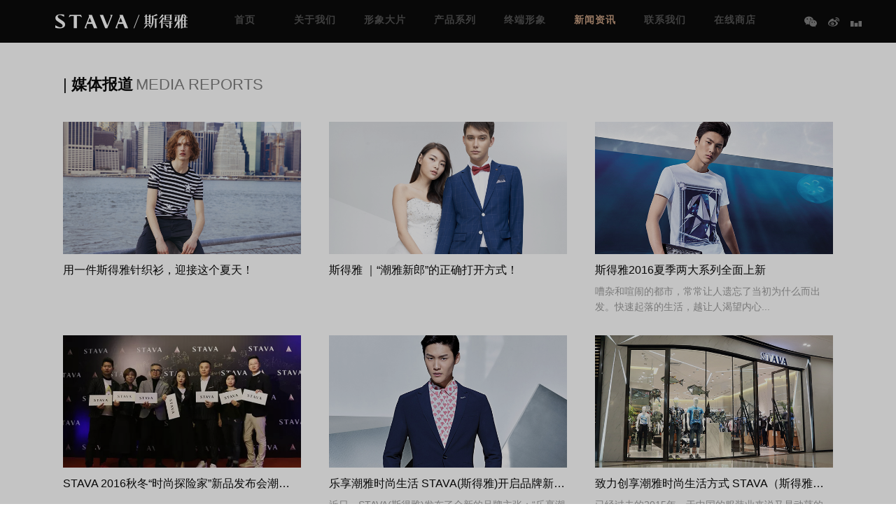

--- FILE ---
content_type: text/html; charset=utf-8
request_url: http://www.stava.cn/news/?category=43
body_size: 10180
content:
<!DOCTYPE html><html class="no-js"><head><meta charset="UTF-8" /><title>News - STAVA男装官方网站 | 斯得雅（中国）有限公司</title><meta name="description" content="" /><meta name="keywords" content="" /><meta name="HandheldFriendly" content="True" /><meta name="MobileOptimized" content="320" /><meta name="viewport" content="width=device-width, initial-scale=1, maximum-scale=1, user-scalable=0" /><meta http-equiv="X-UA-Compatible" content="IE=edge,chrome=1" /><meta name="renderer" content="webkit|ie-comp|ie-stand" /><meta http-equiv="cleartype" content="on" /><link rel="stylesheet" href="http://www.stava.cn/min/g=main.css?v6" /><script>window.Stava = {};</script><script>document.createElement("picture");</script><script src="http://www.stava.cn/workspace/assets/components/picturefill/dist/picturefill.min.js" async="async"></script></head><body id="news-page" class="loading"><header><div class="row cfix"><div class="small-12 column"><h1 id="sitename"><a href="http://www.stava.cn/">STAVA</a></h1><a href="javascript:void(0);" id="nav-toggle" class="nav-toggle" aria-hidden="false">菜单</a><nav class="nav-collapse"><ul id="main-nav" class="cfix"><li class="level-0" id="menu-home"><a href="http://www.stava.cn/home/" class="level-0" data-pjax="pjax"><span class="zh-text">首页</span><span class="en-text">home</span></a></li><li class="level-0" id="menu-about"><a href="http://www.stava.cn/about/" class="level-0" data-pjax="pjax"><span class="zh-text">关于我们</span><span class="en-text">About Us</span></a><ul class="submenu cfix"><li class="level-1"><a href="http://www.stava.cn/about/#brand-overview" class="level-1"><span>品牌概述</span></a></li><li class="level-1"><a href="http://www.stava.cn/about/#brand-totem" class="level-1"><span>品牌图腾</span></a></li><li class="level-1"><a href="http://www.stava.cn/about/#customer-group" class="level-1"><span>客群定位</span></a></li><li class="level-1"><a href="http://www.stava.cn/about/#style-positioning" class="level-1"><span>风格定位</span></a></li><li class="level-1"><a href="http://www.stava.cn/about/#corporate-video" class="level-1"><span>企业宣传片</span></a></li></ul></li><li class="level-0" id="menu-lookbook"><a href="http://www.stava.cn/lookbook/" class="level-0" data-pjax="pjax"><span class="zh-text">形象大片</span><span class="en-text">Lookbook</span></a><ul class="submenu cfix"><li class="level-1"><a href="http://www.stava.cn/lookbook/?category=251" class="level-1" data-pjax="pjax"><span>2025秋冬</span></a><ul class="thirdmenu"><li class="level-2"><a href="http://www.stava.cn/lookbook/?category=251&amp;series=252" data-pjax="pjax">2025秋冬</a></li><li class="level-1"><a href="http://www.stava.cn/lookbook/videos/?category=251" data-pjax="pjax">形象视频</a></li></ul></li><li class="level-1"><a href="http://www.stava.cn/lookbook/?category=246" class="level-1" data-pjax="pjax"><span>2025春夏</span></a><ul class="thirdmenu"><li class="level-2"><a href="http://www.stava.cn/lookbook/?category=246&amp;series=247" data-pjax="pjax">2025春夏大片</a></li><li class="level-1"><a href="http://www.stava.cn/lookbook/videos/?category=246" data-pjax="pjax">形象视频</a></li></ul></li><li class="level-1"><a href="http://www.stava.cn/lookbook/?category=209" class="level-1" data-pjax="pjax"><span>2024秋冬</span></a><ul class="thirdmenu"><li class="level-2"><a href="http://www.stava.cn/lookbook/?category=209&amp;series=241" data-pjax="pjax">2024秋冬大片</a></li><li class="level-1"><a href="http://www.stava.cn/lookbook/videos/?category=209" data-pjax="pjax">形象视频</a></li></ul></li><li class="level-1"><a href="http://www.stava.cn/lookbook/?category=231" class="level-1" data-pjax="pjax"><span>2024春夏</span></a><ul class="thirdmenu"><li class="level-2"><a href="http://www.stava.cn/lookbook/?category=231&amp;series=233" data-pjax="pjax">2024 SPRING</a></li><li class="level-2"><a href="http://www.stava.cn/lookbook/?category=231&amp;series=234" data-pjax="pjax">2024 SUMMER</a></li><li class="level-1"><a href="http://www.stava.cn/lookbook/videos/?category=231" data-pjax="pjax">形象视频</a></li></ul></li></ul></li><li class="level-0" id="menu-collection"><a href="http://www.stava.cn/collection/" class="level-0" data-pjax="pjax"><span class="zh-text">产品系列</span><span class="en-text">Collection</span></a><ul class="submenu cfix"><li class="level-1"><a href="http://www.stava.cn/collection/?category=251" class="level-1" data-pjax="pjax"><span>2025秋冬</span></a><ul class="thirdmenu"><li class="level-2"><a href="http://www.stava.cn/collection/?category=251&amp;series=254" data-pjax="pjax">2025秋冬</a></li></ul></li><li class="level-1"><a href="http://www.stava.cn/collection/?category=246" class="level-1" data-pjax="pjax"><span>2025春夏</span></a><ul class="thirdmenu"><li class="level-2"><a href="http://www.stava.cn/collection/?category=246&amp;series=249" data-pjax="pjax">2025春夏</a></li></ul></li><li class="level-1"><a href="http://www.stava.cn/collection/?category=209" class="level-1" data-pjax="pjax"><span>2024秋冬</span></a><ul class="thirdmenu"><li class="level-2"><a href="http://www.stava.cn/collection/?category=209&amp;series=221" data-pjax="pjax">2024秋冬</a></li></ul></li><li class="level-1"><a href="http://www.stava.cn/collection/?category=231" class="level-1" data-pjax="pjax"><span>2024春夏</span></a><ul class="thirdmenu"><li class="level-2"><a href="http://www.stava.cn/collection/?category=231&amp;series=236" data-pjax="pjax">2024春夏</a></li></ul></li></ul></li><li class="level-0" id="menu-terminal-image"><a href="http://www.stava.cn/terminal-image/" class="level-0" data-pjax="pjax"><span class="zh-text">终端形象</span><span class="en-text">Terminal image</span></a></li><li class="level-0" id="menu-news"><a href="http://www.stava.cn/news/" class="level-0 active" data-pjax="pjax"><span class="zh-text">新闻资讯</span><span class="en-text">News</span></a><ul class="submenu cfix"><li class="level-1"><a href="http://www.stava.cn/news/?category=42" class="level-1" data-pjax="pjax"><span>企业新闻</span></a></li><li class="level-1"><a href="http://www.stava.cn/news/?category=43" class="level-1" data-pjax="pjax"><span>媒体报道</span></a></li></ul></li><li class="level-0" id="menu-contact"><a href="http://www.stava.cn/contact/" class="level-0" data-pjax="pjax"><span class="zh-text">联系我们</span><span class="en-text">Contact Us</span></a><ul class="submenu cfix"><li class="level-1"><a href="http://www.stava.cn/contact/" class="level-1" data-pjax="pjax"><span>联系方式</span></a></li><li class="level-1"><a href="http://www.stava.cn/careers/" class="level-1" data-pjax="pjax"><span>人才招聘</span></a></li><li class="level-1"><a href="http://www.stava.cn/affiliate/" class="level-1" data-pjax="pjax"><span>品牌加盟</span></a></li></ul></li><li class="level-0"><a href="javascript:void(0);" class="level-0"><span class="zh-text">在线商店</span><span class="en-text">Online Store</span></a><ul class="submenu cfix" id="online-store-submenu"><li class="level-1"><a href="https://stava.tmall.com" class="level-1" target="_blank"><span>天猫商城</span><i class="fa fa-qrcode"></i></a><ul class="thirdmenu"><li class="level-2"><a href="javascript:void(0);"><img src="http://www.stava.cn/workspace/assets/img/footer/tmall_qrcode.png" width="96" height="96" alt="" /></a></li></ul></li><li class="level-1"><a href="https://stava.jd.com/" class="level-1" target="_blank"><span>京东商城</span><i class="fa fa-qrcode"></i></a><ul class="thirdmenu"><li class="level-2"><a href="javascript:void(0);"><img src="http://www.stava.cn/workspace/assets/img/footer/jd_qrcode.png" width="96" height="96" alt="" /></a></li></ul></li></ul></li></ul></nav><div class="topicons"><a href="javascript:void(0)" class="btn-qrcode"><i class="fa fa-weixin"></i><img class="qrcode" src="http://www.stava.cn/workspace/assets/img/footer/weixin_qrcode_new.png" width="96" height="96" alt="" /></a><a href="http://weibo.com/stava1991" class="btn-qrcode" target="_blank"><i class="fa fa-weibo"></i><img class="qrcode" src="http://www.stava.cn/workspace/assets/img/footer/weibo_qrcode.png" width="96" height="96" alt="" /></a><a id="global-audio" href="javascript:void(0);" class="playing" data-source="http://www.stava.cn/workspace/uploads/mp3/track11.mp3">Music</a></div></div></div></header><div id="main"><div id="news-index-section" class="news-index-page-section"><div class="section-hd"><div class="row cfix"><div class="small-12 column"><h3>| <strong>媒体报道</strong><span>Media reports</span></h3></div></div></div><div class="section-bd"><div class="row cfix"><div class="small-12 medium-6 large-4 column"><div class="news-item"><a href="http://www.minimouse.com.cn/plan/2018/0327/32266.html" data-pjax="pjax" target="_blank"><div class="cover"><img src="http://www.stava.cn/workspace/uploads/images/12_45.jpg" alt="" /></div></a><div class="info"><h4 class="title"><a href="#">用一件斯得雅针织衫，迎接这个夏天！</a></h4><p class="summary"></p></div></div></div><div class="small-12 medium-6 large-4 column"><div class="news-item"><a href="http://www.xhyb.net.cn/2018/0330/jiaodian030237175.html" data-pjax="pjax" target="_blank"><div class="cover"><img src="http://www.stava.cn/workspace/uploads/images/12_4.jpg" alt="" /></div></a><div class="info"><h4 class="title"><a href="#">斯得雅 ｜“潮雅新郎”的正确打开方式！</a></h4><p class="summary"></p></div></div></div><div class="small-12 medium-6 large-4 column"><div class="news-item"><a href="http://www.yoka.com/dna/media/topic-d477345.html" data-pjax="pjax" target="_blank"><div class="cover"><img src="http://www.stava.cn/workspace/uploads/images/cover_8.jpg" alt="" /></div></a><div class="info"><h4 class="title"><a href="#">斯得雅2016夏季两大系列全面上新</a></h4><p class="summary">嘈杂和喧闹的都市，常常让人遗忘了当初为什么而出发。快速起落的生活，越让人渴望内心...</p></div></div></div><div class="small-12 medium-6 large-4 column"><div class="news-item"><a href="http://mt.sohu.com/20160329/n442662948.shtml" data-pjax="pjax" target="_blank"><div class="cover"><img src="http://www.stava.cn/workspace/uploads/images/cover_9.jpg" alt="" /></div></a><div class="info"><h4 class="title"><a href="#">STAVA 2016秋冬“时尚探险家”新品发布会潮雅开启</a></h4><p class="summary"></p></div></div></div><div class="small-12 medium-6 large-4 column"><div class="news-item"><a href="http://dress.pclady.com.cn/fashions/1603/1468720.html" data-pjax="pjax" target="_blank"><div class="cover"><img src="http://www.stava.cn/workspace/uploads/images/cover_7.jpg" alt="" /></div></a><div class="info"><h4 class="title"><a href="#">乐享潮雅时尚生活 STAVA(斯得雅)开启品牌新征程</a></h4><p class="summary">近日，STAVA(斯得雅)发布了全新的品牌主张：“乐享潮雅时尚生活”。通过对消费...</p></div></div></div><div class="small-12 medium-6 large-4 column"><div class="news-item"><a href="http://www.mshishang.com/a/20160216/57952.html" data-pjax="pjax" target="_blank"><div class="cover"><img src="http://www.stava.cn/workspace/uploads/images/cover_5.jpg" alt="" /></div></a><div class="info"><h4 class="title"><a href="#">致力创享潮雅时尚生活方式 STAVA（斯得雅）品牌战略全面升级</a></h4><p class="summary">已经过去的2015年，于中国的服装业来说又是动荡的一年。这是爆发与陨落并存的一个...</p></div></div></div><div class="small-12 medium-6 large-4 column"><div class="news-item"><a href="http://xiaofei.china.com.cn/news/info-11-9-172376.html" data-pjax="pjax" target="_blank"><div class="cover"><img src="http://www.stava.cn/workspace/uploads/images/cover_6.jpg" alt="" /></div></a><div class="info"><h4 class="title"><a href="#">STAVA（斯得雅）春季：沉入蔚蓝，回归本初</a></h4><p class="summary">2016春季，STAVA(斯得雅)男装都市系列摒弃喧闹的世界和繁杂的思绪，潜入帕...</p></div></div></div></div></div></div></div><div id="footer"><div class="footer-bd"><div class="row cfix"><div class="medium-9 column"><div class="row cfix"><div class="large-2 small-4 column"><div class="menu-block"><h4><span>关于我们</span></h4><ul><li><a href="http://www.stava.cn/about/#brand-overview" data-pjax="pjax"><span>品牌概述</span></a></li><li><a href="http://www.stava.cn/about/#brand-totem" data-pjax="pjax"><span>品牌图腾</span></a></li><li><a href="http://www.stava.cn/about/#customer-group" data-pjax="pjax"><span>客群定位</span></a></li><li><a href="http://www.stava.cn/about/#style-positioning" data-pjax="pjax"><span>风格定位</span></a></li><li><a href="http://www.stava.cn/about/#corporate-video" data-pjax="pjax"><span>企业宣传片</span></a></li></ul></div></div><div class="large-2 small-4 column"><div class="menu-block"><h4><span>品牌形象</span></h4><ul><li><a href="http://www.stava.cn/lookbook/?category=251&amp;series=252" data-pjax="pjax"><span>2025秋冬</span></a></li><li><a href="http://www.stava.cn/lookbook/?category=246&amp;series=247" data-pjax="pjax"><span>2025春夏大片</span></a></li><li><a href="http://www.stava.cn/lookbook/?category=209&amp;series=241" data-pjax="pjax"><span>2024秋冬大片</span></a></li><li><a href="http://www.stava.cn/lookbook/?category=231&amp;series=234" data-pjax="pjax"><span>2024 SUMMER</span></a></li><li><a href="http://www.stava.cn/lookbook/?category=231&amp;series=233" data-pjax="pjax"><span>2024 SPRING</span></a></li><li><a href="http://www.stava.cn/terminal-image/" data-pjax="pjax"><span>终端形象</span></a></li></ul></div></div><div class="large-2 small-4 column"><div class="menu-block"><h4><span>产品中心</span></h4><ul><li><a href="http://www.stava.cn/collection/?category=251" data-pjax="pjax"><span>2025秋冬</span></a></li><li><a href="http://www.stava.cn/collection/?category=246" data-pjax="pjax"><span>2025春夏</span></a></li><li><a href="http://www.stava.cn/collection/?category=209" data-pjax="pjax"><span>2024秋冬</span></a></li><li><a href="http://www.stava.cn/collection/?category=231" data-pjax="pjax"><span>2024春夏</span></a></li></ul></div></div><div class="large-2 small-4 column small-clear"><div class="menu-block"><h4><span>新闻中心</span></h4><ul><li><a href="http://www.stava.cn/news/?category=42" data-pjax="pjax"><span>企业新闻</span></a></li><li><a href="http://www.stava.cn/news/?category=43" data-pjax="pjax"><span>媒体报道</span></a></li></ul></div></div><div class="large-2 small-4 column"><div class="menu-block"><h4><span>联系我们</span></h4><ul><li><a href="/contact/" data-pjax="pjax"><span>联系方式</span></a></li><li><a href="/careers/" data-pjax="pjax"><span>人才招聘</span></a></li><li><a href="http://www.stava.cn/affiliate/" data-pjax="pjax"><span>品牌加盟</span></a></li></ul></div></div><div class="large-2 small-4 column"><div class="menu-block"><h4><span>线上商城</span></h4><ul><li><a href="https://stava.tmall.com" target="_blank"><span>天猫商城</span></a></li><li><a href="http://stava.jd.com/" target="_blank"><span>京东商城</span></a></li></ul></div></div></div><div class="row cfix"><div class="small-12 column"><div class="qrcode-block"><a href="javascript:void(0);" target="_blank"><img src="http://www.stava.cn/workspace/assets/img/footer/weixin_qrcode_new.png" width="96" height="96" alt="" /><span>官方微信</span></a><a href="http://weibo.com/stava1991" target="_blank"><img src="http://www.stava.cn/workspace/assets/img/footer/weibo_qrcode.png" width="96" height="96" alt="" /><span>官方微博</span></a></div></div></div></div><div class="medium-3 columns"><div class="menu-block share-block"><h4><span>社交分享</span></h4><div class="jiathis_custom"><a class="jiathis_button_qzone"><i class="fa fa-qq"></i></a><a class="jiathis_button_tsina"><i class="fa fa-weibo"></i></a><a class="jiathis_button_tqq"><i class="fa fa-tencent-weibo"></i></a><a class="jiathis_button_weixin"><i class="fa fa-weixin"></i></a><a class="jiathis_button_renren"><i class="fa fa-renren"></i></a><a href="http://www.jiathis.com/share?uid=1607630" class="jiathis jiathis_txt jtico jtico_jiathis" target="_blank"></a></div><script type="text/javascript">
                        var jiathis_config = {data_track_clickback:'true'};
                        </script></div></div></div></div><div class="footer-ft"><div class="row cfix"><div class="medium-8 column"><p class="copyinfo">© 2026 STAVA 版权所有 <a href="https://beian.miit.gov.cn/" target="_blank">闽ICP备10208295号</a></p></div></div></div></div><div id="sh-gotop"><a href="#" data-pjax="pjax"><i class="fa fa-angle-up"></i></a></div><div id="preloader"><div class="valign-wrapper"><div class="valign"><div id="preloader-logo"><div class="preloader-fill"></div><div class="preloader-process1"></div><div class="preloader-process2"></div><svg xmlns="http://www.w3.org/2000/svg" xmlns:xlink="http://www.w3.org/1999/xlink" version="1.1" x="0px" y="0px" viewBox="1140 -59.6 3240 680" style="enable-background:new 1140 -59.6 3240 680;" xml:space="preserve">
                    <path style="fill:none;" d="M3171,459.9h-11v41h-55v98h11v-87h99v65.9c1,6.2-2.8,9.1-10.3,8.8c-4.6,0-10.7-0.3-18.6-1                         c0.9,4.3,1.6,8.1,2.1,11.6c8.3,0.2,15.1,0.3,20.2,0.3c12.3,0,18.6-5.7,18.6-17.1V501h-56V459.9z"></path>
                    <path style="fill:none;" d="M2393,532.7c0,13.9-1.3,25.1-3.7,33.6c-2.5,8.9-7,17.9-13.6,26.9c2.7,2,5.4,4.4,8.2,7.3                         c10.3-12.8,16.3-29.7,18.2-51.7h20.8v32.9c0,4.2-1.8,6.3-5.8,6.3c-2.9,0-7-0.2-12.3-0.7c0.8,3.6,1.3,7,1.7,10.3                         c4.1,0.1,8.5,0.1,13.6,0.1c8.6,0,12.8-5,12.8-15V467.9h-40v64.8H2393z"></path>
                    <polygon style="fill:none;" points="2835,590.9 2846,590.9 2846,576.9 2873,576.9 2873,588.9 2884,588.9 2884,472.9 2835,472.9 "></polygon>
                    <path style="fill:none;" d="M2606,477.9h15v-10h-53v10h28v40h-18l5-30h-9.8l-5.1,31v9h25c-8,17-17.9,31.6-29.8,43.8                         c2.5,2.6,4.5,5.5,6.4,8.7c10.5-11,19.4-24.7,26.4-41.1v42.1c0,4.5-2.3,6.7-7.2,6.7c-2.8,0-6.5-0.5-11.2-1.1c0.8,4,1.4,8,1.9,11h13                         c8.9,0,13.5-4.4,13.5-14.3V528h14v-10h-14v-40.1H2606z"></path>
                    <polygon style="fill:none;" points="3197,527.9 3134,527.9 3134,575.9 3144,575.9 3144,568.9 3197,568.9 "></polygon>
                    <path style="fill:none;" d="M3133.9,497.4l8.7-8.4c-8.6-8.1-17.6-16-27-23.7l-7.7,7.1C3115.5,478.8,3124.1,487.2,3133.9,497.4z"></path>
                    <path style="fill:none;" d="M2951,458.9h-11v32h-51v10h51v74.8c0,6.7-3.5,10.1-10.1,10.1c-5.6,0-13.5-0.4-23.5-1.1                         c1.1,4.6,1.8,8.6,2.3,12c10.6,0.3,18.6,0.4,24.2,0.4c12.2,0,18.2-6.4,18.2-19.1v-77h20v-10h-20v-32.1H2951z"></path>
                    <polygon style="fill:none;" points="2385,564.9 2361,564.9 2361,550.9 2372,550.9 2372,552.9 2382,552.9 2382,497.9 2362,497.9                          2362,483.9 2385,483.9 2385,475.9 2362,475.9 2362,458.9 2352,458.9 2352,475.9 2328,475.9 2328,483.9 2352,483.9 2352,497.9                          2332,497.9 2332,552.9 2341,552.9 2341,550.9 2352,550.9 2352,564.9 2326,564.9 2326,572.9 2352,572.9 2352,599.9 2361,599.9                          2361,572.9 2385,572.9 "></polygon>
                    <path style="fill:none;" d="M2922.3,548.1c-3.9-8.3-9.6-19.4-17.3-33.2l-10.1,5.1c7,13.5,12.3,24.8,16,33.8                         C2916,551.1,2919.8,549.2,2922.3,548.1z"></path>
                    <path style="fill:none;" d="M2678.4,478.8c-3.9-6.6-8.2-13.1-12.8-19.8l-8.1,4.7c4.8,7.4,8.8,14.2,11.9,20.2h-29.8                         c4.1-7,8.1-13.9,11.8-21.6l-10-3.5c-6.8,16.6-16.6,31.9-29.5,45.8c2,2.2,4.2,5.3,6.7,9.3c2.9-3.4,5.5-6.9,8.5-10.6V599h10v-9h66v-9                         h-29v-23h27v-10h-27v-22h27v-10h-27v-22h29v-10h-33.4L2678.4,478.8z"></path>
                    <path style="fill:none;" d="M1803.6,541.5c-11.1,15.3-23.3,29.5-36.4,42.5c3.3,2.9,6.3,5.6,9,8c11.1-10.7,23.6-25.2,37.4-43.5                         L1803.6,541.5z"></path>
                    <path style="fill:none;" d="M1902,521.9h-56v-32h-12v32h-41.8l5.4-41c29.9-0.6,61.9-2.4,95.7-5.5l-3.9-11.1                         c-32.2,3.6-66.4,5.8-102.4,6.5l-8.3,62h55.3v43.9c0,6.5-3.1,9.6-9.2,9.4c-2.8,0.1-9.1-0.3-18.7-1.1c1,4.4,1.8,8.4,2.2,12.3                         c9.1,0.1,15.4,0.1,19,0.1c6.6,0,11.6-1.5,14.5-4.6c2.7-2.8,4.2-7.8,4.2-15.1v-44.9h56V521.9z"></path>
                    <path style="fill:none;" d="M3193.8,498.3c9.6-8,19.3-16.7,29.1-26.1l-9-7.6c-8.6,9.3-17.8,18-27.8,26L3193.8,498.3z"></path>
                    <path style="fill:none;" d="M1862.7,548.1c13.7,14.8,26,29.5,37.1,43.9l9.6-8.6c-11.1-14-23.7-28-37.7-42.2L1862.7,548.1z"></path>
                    <path style="fill:none;" d="M2301.2,595.7l11.7,3.4c4.1-21.9,7.9-40.6,11.4-56.2c-3.5-1.2-7.1-2.7-10.8-4.3                         C2309.3,560.2,2305.3,579.3,2301.2,595.7z"></path>
                    <path style="fill:none;" d="M2305.2,498l-7.3,7c6.4,6.4,12.5,13,18.3,19.8c2.2-2,5-4.7,8.6-8C2318.5,510.5,2312,504.2,2305.2,498z"></path>
                    <path style="fill:none;" d="M2111,558.8l43-12.7v-12.2h-108v9h88.2l-35.2,9.9v7.1h-66v10h66v10.2c0,5.2-2.7,7.8-8.3,7.7                         c-6.2,0-13.1-0.4-20.8-1.3c0.9,4.6,1.5,8.4,1.8,11.6c8.5,0.2,15.7,0.3,21.3,0.3c11.9,0,18-5.5,18-16.5V570h63v-10h-63V558.8z"></path>
                    <path style="fill:none;" d="M2327.3,480.5c-6.5-7.2-12.5-13.5-18.1-18.7l-7.7,6.7c5.9,6,11.5,12.5,17,19.5                         C2321.2,485.7,2324.1,483.2,2327.3,480.5z"></path>
                    <path style="fill:none;" d="M2035,485.9h137v-10h-66l5.4-3.1c-2.9-4.4-6.6-9.5-11.1-15.4l-10.4,6.1c2.9,3.9,5.8,8.4,8.6,12.4H2035                         V485.9z"></path>
                    <polygon style="fill:none;" points="2152,527.9 2152,494.9 2054,494.9 2054,527.9 2065,527.9 2065,523.9 2141,523.9 2141,527.9 "></polygon>
                    <path style="fill:none;" d="M3721,479.2c17-0.9,30.7-2,42.2-3.1l-2.1-11.3c-28.2,3-58.7,5-91.4,5.8c0.8,3.8,1.5,7.4,2.2,10.9                         c13.7-0.5,26.1-1.1,38.1-1.7v24h-45v11h45v24h-36v61h11v-8h61v8h11v-61h-36v-24h47v-11h-47V479.2z"></path>
                    <path style="fill:none;" d="M3631.5,469.3c7.8,5.9,16.1,12.7,25,20.4c2.7-3.2,5.3-6.4,7.8-9.7c-8-6.5-16.5-12.8-25.7-19.1                         L3631.5,469.3z"></path>
                    <path style="fill:none;" d="M3659,516.3c-8.3-6.3-17.4-12.3-27.2-18.3l-6.8,9.1c6.9,4.5,15.7,11,26.2,19.4                         C3653.5,523.5,3656.1,520.1,3659,516.3z"></path>
                    <path style="fill:none;" d="M3440,543.9h50v-11h-50v-33h54v-11h-54v-30h-12v30h-32.6c3-6,5.8-13,8.3-20l-11.7-3.1                         c-7.8,21.7-18.4,40.1-31.8,55.1c3.1,3.5,5.7,6.8,7.7,10c8.2-9.2,15.5-19.9,21.8-30.9h38.3v33h-51v11h51v37h-67v10h141v-10h-62V543.9                         z"></path>
                    <path style="fill:none;" d="M3630.2,592.3l12.7,5.9c5.3-16.9,10.8-34.4,16.4-52.2c-3.2-1.2-7.3-3.1-12.1-5.7                         C3642.4,559.2,3636.7,576.5,3630.2,592.3z"></path>
                    <rect x="4238" y="203.9" width="39" height="69"></rect>
                    <polygon points="1960.5,155.9 2046.4,155.9 2003.1,48.4 "></polygon>
                    <rect x="4238" y="127.9" width="39" height="64"></rect>
                    <rect x="3839" y="-4.1" width="98" height="40"></rect>
                    <rect x="3839" y="47.9" width="98" height="44"></rect>
                    <path d="M1140-59.6v680h3240v-680H1140z M3803-4.2v-9.6v-2.4h134.2l36.8-15.7v135.7h-134.8L3803,119V-4.2z M3748.8-33.5l33,29.3                         c-41.9,48-102.5,85.1-102.5,85.1l-4.1-12.9C3700.1,47.5,3748.8-33.5,3748.8-33.5z M3762,37.3l33.4,30                         c-11.4,14.3-23.4,28.4-36.4,41.6v179.4l-36,17.4V146.1c-25,24.5-44.4,40.7-44.4,40.7l-4.1-14C3713.7,123.4,3762,37.3,3762,37.3z                          M3213.9,464.6l9,7.6c-9.8,9.4-19.5,18.1-29.1,26.1l-7.7-7.7C3196.1,482.6,3205.4,473.9,3213.9,464.6z M1273.5,303.4                         c-55,0-100.5-13.6-100.5-13.6v-59.7c69,41,95.6,49.3,128.3,49.3c32.7,0,48.2-20.4,47.6-40.8c-0.6-19.8-10-30.4-33.6-46.1                         c-23.6-15.7-46.3-30.2-81.8-53.5c-35.5-23.4-55.6-45.3-57-81.2c-2.8-75.2,73.8-90.1,124.2-90.1c45.9,0,84.3,8,84.3,8v50.8                         c-59-35.1-81.1-43.4-104.5-43.4c-26.4,0-52.5,14.6-49.4,41c3.1,26.6,19.9,39,95.9,85.9c74.4,45.9,81,74.3,81,103.9                         C1408,287.5,1328.5,303.4,1273.5,303.4z M1693,7.9v291h-75V7.9c-22,0-48.3,0-59.7,0c-22.1,0-23.7,7-45.2,26H1499l20.5-52h134.9h2.7                         H1792l20.5,52h-14.2c-21.5-19-23.1-26-45.2-26C1741.8,7.9,1716,7.9,1693,7.9z M1776.2,592c-2.7-2.4-5.6-5-9-8                         c13.1-13.1,25.2-27.2,36.4-42.5l10,7C1799.8,566.8,1787.3,581.4,1776.2,592z M1846,577.8c0,7.3-1.5,12.4-4.2,15.1                         c-2.9,3-7.8,4.6-14.5,4.6c-3.5,0-9.9,0-19-0.1c-0.5-3.8-1.2-7.9-2.3-12.3c9.6,0.9,15.9,1.2,18.7,1.1c6.1,0.2,9.2-2.9,9.2-9.4v-43.9                         h-55.2l8.3-62c36.1-0.8,70.2-2.9,102.4-6.5l3.9,11.1c-33.9,3.1-65.8,4.9-95.7,5.4l-5.4,41h41.8v-32h12v32h56v11h-56V577.8z                          M1899.7,592c-11-14.5-23.4-29.1-37.1-43.9l9-6.8c14,14.2,26.5,28.2,37.7,42.2L1899.7,592z M2174,569.9h-63v11.8                         c0,11-6.1,16.5-18,16.5c-5.5,0-12.6-0.1-21.2-0.3c-0.3-3.1-0.9-7-1.8-11.6c7.7,0.9,14.5,1.3,20.7,1.3c5.6,0.1,8.3-2.5,8.3-7.7v-10.2                         h-66v-10h66v-7.1l35.2-9.9H2046v-9h108v12.2l-43,12.7v1.1h63V569.9z M2089.8,463.5l10.4-6.1c4.5,5.9,8.2,11,11.1,15.4l-5.4,3.1h66                         v10H2035v-10h63.5C2095.6,471.9,2092.7,467.4,2089.8,463.5z M2065,523.9v4h-11v-33h98v33h-11v-4H2065z M2104.9,300.9l-42.3-105h-118                         l-24.9,62.8c-2.3,5.9-2.1,13.7,1.9,21.8l9.9,20.3H1903h-5.2h-21l107.1-270.1v-0.1c3.5-8.7,3.6-21,0.6-28.5l-8.2-20.3h26.9h26.2h25                         l128.6,319h-78.1V300.9z M2312.9,599.2l-11.7-3.4c4.1-16.5,8.2-35.5,12.3-57.1c3.7,1.6,7.3,3,10.8,4.3                         C2320.8,558.5,2317,577.3,2312.9,599.2z M2316.1,524.8c-5.8-6.8-11.9-13.5-18.3-19.8l7.3-7c6.8,6.2,13.4,12.5,19.6,18.8                         C2321.2,520.2,2318.3,522.8,2316.1,524.8z M2301.5,468.5l7.7-6.7c5.6,5.2,11.7,11.5,18.1,18.7c-3.1,2.7-6.1,5.3-8.8,7.5                         C2313,481,2307.3,474.5,2301.5,468.5z M2361,599.9h-9v-27h-26v-8h26v-14h-11v2h-9v-55h20v-14h-24v-8h24v-17h10v17h23v8h-23v14h20v55                         h-10v-2h-11v14h24v8h-24V599.9z M2433,582.7c0,10-4.1,15-12.8,15c-5.1,0-9.5,0-13.6-0.1c-0.4-3.2-0.9-6.6-1.7-10.3                         c5.3,0.5,9.3,0.7,12.2,0.7c4,0,5.8-2.1,5.8-6.3v-32.9h-20.8c-1.9,22-8,38.8-18.3,51.7c-2.9-2.8-5.6-5.3-8.3-7.3                         c6.6-9,11.2-18,13.7-26.9c2.4-8.6,3.7-19.8,3.7-33.7v-64.8h40v114.9H2433z M2425.8,300.9h-26.2h-25.1l-128.6-319h78.2l101.8,252.4                         l83.4-210.4c2.3-5.9,2.1-13.6-1.9-21.7l0,0l-9.9-20.2h28.5h5.2h21L2425.8,300.9z M2620,527.9h-14v55.7c0,9.9-4.5,14.3-13.5,14.3h-13                         c-0.5-3-1.1-7-1.9-11c4.7,0.6,8.3,1,11.2,1c4.8,0,7.2-2.1,7.2-6.6v-42.1c-7,16.5-15.9,30.2-26.4,41.2c-1.9-3.1-4-6.2-6.5-8.8                         c11.9-12.2,21.9-26.8,29.9-43.8h-25v-9l5.1-31h9.8l-5,30h18v-40h-28v-10h53v10h-15v40h14v10.1H2620z M2703,493.9h-29v22h27v10h-27                         v22h27v10h-27v23h29v9h-66v9h-10v-95.7c-3,3.7-5.6,7.2-8.5,10.6c-2.5-4-4.7-7.1-6.7-9.3c12.9-14,22.8-29.2,29.5-45.8l10,3.5                         c-3.7,7.7-7.6,14.6-11.8,21.6h29.8c-3.1-6-7.1-12.8-11.9-20.2l8.1-4.7c4.6,6.7,8.9,13.2,12.8,19.8l-8.8,5.1h33.4v10.1H2703z                          M2688.6,195.9l-24.9,62.9c-2.3,5.9-2.1,13.6,1.9,21.7v0.1l9.9,20.3H2647h-5.2h-21l107.1-270.2c3.5-8.7,3.6-21,0.6-28.5l-8.2-20.3                         h26.9h26.2h25.1l128.6,319H2849l-42.3-105L2688.6,195.9L2688.6,195.9z M2884,588.9h-11v-12h-27v14h-11v-118h49V588.9z M2971,500.9                         h-20v77c0,12.7-6,19.1-18.2,19.1c-5.5,0-13.6-0.1-24.2-0.4c-0.5-3.4-1.2-7.4-2.3-12c10,0.8,18,1.1,23.6,1.1                         c6.6,0,10.2-3.4,10.2-10.1v-74.8h-51v-10h51v-32h11v32h20v10.1H2971z M2894.9,520l10.1-5.1c7.6,13.9,13.4,25,17.3,33.2                         c-2.5,1.1-6.3,3-11.4,5.7C2907.1,544.7,2901.8,533.5,2894.9,520z M3058.7,300.9l125.3-320h15.9l-125.3,320H3058.7z M3142.6,489                         l-8.7,8.4c-9.8-10.3-18.4-18.6-26-25l7.7-7.1C3125,473,3134,480.9,3142.6,489z M3144,575.9h-10v-48h63v41h-53V575.9z M3227,580.3                         c0,11.4-6.3,17.1-18.6,17.1c-5,0-11.8-0.1-20.1-0.3c-0.5-3.4-1.2-7.3-2-11.6c7.9,0.7,13.8,1,18.5,1c7.4,0.3,11.2-2.7,10.2-8.8v-65.9                         h-99v87h-11v-98h55v-41h11v41h56L3227,580.3L3227,580.3z M3306.2,303.6c0,0,33-47.7,59.9-98.4l33.4,22.5c0,0-44.3,52.4-88.9,80.4                         L3306.2,303.6z M3502,590.9h-141v-10h67v-37h-51v-11h51v-33h-38.3c-6.3,11-13.6,21.7-21.8,30.9c-2-3.1-4.6-6.5-7.7-10                         c13.4-15,24-33.4,31.8-55.1l11.7,3.1c-2.5,6.9-5.3,14-8.3,20h32.6v-30h12v30h54v11h-54v33h50v11h-50v37h62V590.9z M3406.5,213.5                         l8.5-8.5c0,0,44.6,27.2,60.1,42.7l-27.2,27.2C3447.8,275,3423.7,230.7,3406.5,213.5z M3610,283.8l-37,17.4V84.9h-35v41                         c0,123.9-79.2,178.4-79.2,178.4l-6.2-5.9c19.7-19.8,34.6-54.5,42.4-99.5h-180v-12h26v-159h-25v-12h25v-31.7l37-17.4v49h50v-31.6                         l37-17.4v49h23v12h-23v159h31.9c2.8-21,4.1-43.3,4.1-67.5V-0.1h36.9c0,0,39-19.3,69.3-40l30.4,30.4c0,0-50.5,16.9-99.5,26.9v55.7                         h103v12h-31L3610,283.8L3610,283.8z M3642.9,598.2l-12.7-5.9c6.6-15.8,12.2-33.1,17-52.1c4.8,2.6,8.9,4.5,12.1,5.7                         C3653.7,563.8,3648.2,581.2,3642.9,598.2z M3624.9,507.1l6.8-9.1c9.8,5.9,18.9,12,27.2,18.3c-2.8,3.8-5.5,7.2-7.8,10.3                         C3640.6,518.1,3631.8,511.6,3624.9,507.1z M3656.4,489.7c-8.8-7.7-17.2-14.5-25-20.4l7.1-8.4c9.1,6.3,17.7,12.6,25.7,19.1                         C3661.7,483.3,3659.1,486.5,3656.4,489.7z M3768,514.9h-47v24h36v61h-11v-8h-61v8h-11v-61h36v-24h-45v-11h45v-24                         c-12,0.6-24.4,1.1-38.1,1.7c-0.7-3.4-1.4-7-2.2-10.9c32.7-0.9,63.2-2.8,91.4-5.8l2,11.3c-11.5,1.1-25.2,2.2-42.2,3.1V504h47v10.9                         H3768z M3871.3,282.8c-20.1-31.1-53.8-66.9-53.8-66.9l8.7-8.8c36.9,17.1,73.1,40.9,73.1,40.9L3871.3,282.8z M3999,186.9h-38v105.6                         l-42,14.7V186.9h-148v-12h148v-32h-139v-12h209v12h-28v32h38V186.9z M4360,47.9h-46v68h43v12h-43v64h43v12h-43v69h46v12h-122v12                         l-36,15.2V108.9c-9,12.6-18.7,25.6-29.3,38.7l-7.7-4.8v150.6l-36.3,15.2l0.1-116.1c-46.2,69-83.9,103.7-83.9,103.7l-9.8-9.7                         c26-34.2,77.6-148.6,77.6-148.6h16.3v-22h-42.5l-3.7,21h-37.3l20-117h37.3l-14.3,84h40.5v-105h-82v-12h146v12h-28v134                         c10-19.9,35.2-78.4,60.2-167.7l41,17.2c0,0-6.5,21.5-22.3,53.5h53.3c-7.6-16-25.6-52.5-34.2-66.2l12.1-9c0,0,42.6,34.5,57.2,49.1                         l-24.6,26.1h52.4v12H4360z"></path>
                    <rect x="4238" y="47.9" width="39" height="68"></rect>
                    <rect x="3378" y="27.9" width="50" height="45"></rect>
                    <rect x="3378" y="139.9" width="50" height="47"></rect>
                    <polygon points="2704.5,155.9 2790.5,155.9 2747.1,48.4 "></polygon>
                    <rect x="3378" y="84.9" width="50" height="43"></rect>
                    <polygon style="fill:none;" points="2152,527.9 2152,494.9 2054,494.9 2054,527.9 2065,527.9 2065,523.9 2141,523.9 2141,527.9 "></polygon>
                    <path style="fill:none;" d="M2111,558.8l43-12.7v-12.2h-108v9h88.2l-35.2,9.9v7.1h-66v10h66v10.2c0,5.2-2.7,7.8-8.3,7.7                         c-6.2,0-13.1-0.4-20.8-1.3c0.9,4.6,1.5,8.4,1.8,11.6c8.5,0.2,15.7,0.3,21.3,0.3c11.9,0,18-5.5,18-16.5V570h63v-10h-63V558.8z"></path>
                    <path style="fill:none;" d="M2172,475.9h-66l5.4-3.1c-2.9-4.4-6.6-9.5-11.1-15.4l-10.4,6.1c2.9,3.9,5.8,8.4,8.6,12.4H2035v10h137                         V475.9z"></path>
                    <rect x="2065" y="503.9" width="76" height="11"></rect>
                    <path style="fill:none;" d="M2305.2,498l-7.3,7c6.4,6.4,12.5,13,18.3,19.8c2.2-2,5-4.7,8.6-8C2318.5,510.5,2312,504.2,2305.2,498z"></path>
                    <polygon style="fill:none;" points="2385,564.9 2361,564.9 2361,550.9 2372,550.9 2372,552.9 2382,552.9 2382,497.9 2362,497.9                          2362,483.9 2385,483.9 2385,475.9 2362,475.9 2362,458.9 2352,458.9 2352,475.9 2328,475.9 2328,483.9 2352,483.9 2352,497.9                          2332,497.9 2332,552.9 2341,552.9 2341,550.9 2352,550.9 2352,564.9 2326,564.9 2326,572.9 2352,572.9 2352,599.9 2361,599.9                          2361,572.9 2385,572.9 "></polygon>
                    <path style="fill:none;" d="M2678.4,478.8c-3.9-6.6-8.2-13.1-12.8-19.8l-8.1,4.7c4.8,7.4,8.8,14.2,11.9,20.2h-29.8                         c4.1-7,8.1-13.9,11.8-21.6l-10-3.5c-6.8,16.6-16.6,31.9-29.5,45.8c2,2.2,4.2,5.3,6.7,9.3c2.9-3.4,5.5-6.9,8.5-10.6V599h10v-9h66v-9                         h-29v-23h27v-10h-27v-22h27v-10h-27v-22h29v-10h-33.4L2678.4,478.8z"></path>
                    <path style="fill:none;" d="M2301.2,595.7l11.7,3.4c4.1-21.9,7.9-40.6,11.4-56.2c-3.5-1.2-7.1-2.7-10.8-4.3                         C2309.3,560.2,2305.3,579.3,2301.2,595.7z"></path>
                    <path style="fill:none;" d="M2606,477.9h15v-10h-53v10h28v40h-18l5-30h-9.8l-5.1,31v9h25c-8,17-17.9,31.6-29.8,43.8                         c2.5,2.6,4.5,5.5,6.4,8.7c10.5-11,19.4-24.7,26.4-41.1v42.1c0,4.5-2.3,6.7-7.2,6.7c-2.8,0-6.5-0.5-11.2-1.1c0.8,4,1.4,8,1.9,11h13                         c8.9,0,13.5-4.4,13.5-14.3V528h14v-10h-14v-40.1H2606z"></path>
                    <path style="fill:none;" d="M2393,532.7c0,13.9-1.3,25.1-3.7,33.6c-2.5,8.9-7,17.9-13.6,26.9c2.7,2,5.4,4.4,8.2,7.3                         c10.3-12.8,16.3-29.7,18.2-51.7h20.8v32.9c0,4.2-1.8,6.3-5.8,6.3c-2.9,0-7-0.2-12.3-0.7c0.8,3.6,1.3,7,1.7,10.3                         c4.1,0.1,8.5,0.1,13.6,0.1c8.6,0,12.8-5,12.8-15V467.9h-40v64.8H2393z"></path>
                    <path style="fill:none;" d="M1902,521.9h-56v-32h-12v32h-41.8l5.4-41c29.9-0.6,61.9-2.4,95.7-5.5l-3.9-11.1                         c-32.2,3.6-66.4,5.8-102.4,6.5l-8.3,62h55.3v43.9c0,6.5-3.1,9.6-9.2,9.4c-2.8,0.1-9.1-0.3-18.7-1.1c1,4.4,1.8,8.4,2.2,12.3                         c9.1,0.1,15.4,0.1,19,0.1c6.6,0,11.6-1.5,14.5-4.6c2.7-2.8,4.2-7.8,4.2-15.1v-44.9h56V521.9z"></path>
                    <path style="fill:none;" d="M2111,558.8l43-12.7v-12.2h-108v9h88.2l-35.2,9.9v7.1h-66v10h66v10.2c0,5.2-2.7,7.8-8.3,7.7                         c-6.2,0-13.1-0.4-20.8-1.3c0.9,4.6,1.5,8.4,1.8,11.6c8.5,0.2,15.7,0.3,21.3,0.3c11.9,0,18-5.5,18-16.5V570h63v-10h-63V558.8z"></path>
                    <path style="fill:none;" d="M2172,475.9h-66l5.4-3.1c-2.9-4.4-6.6-9.5-11.1-15.4l-10.4,6.1c2.9,3.9,5.8,8.4,8.6,12.4H2035v10h137                         V475.9z"></path>
                    <path style="fill:none;" d="M2327.3,480.5c-6.5-7.2-12.5-13.5-18.1-18.7l-7.7,6.7c5.9,6,11.5,12.5,17,19.5                         C2321.2,485.7,2324.1,483.2,2327.3,480.5z"></path>
                    <polygon style="fill:none;" points="2152,527.9 2152,494.9 2054,494.9 2054,527.9 2065,527.9 2065,523.9 2141,523.9 2141,527.9 "></polygon>
                    <path style="fill:none;" d="M1862.7,548.1c13.7,14.8,26,29.5,37.1,43.9l9.6-8.6c-11.1-14-23.7-28-37.7-42.2L1862.7,548.1z"></path>
                    <path style="fill:none;" d="M1803.6,541.5c-11.1,15.3-23.3,29.5-36.4,42.5c3.3,2.9,6.3,5.6,9,8c11.1-10.7,23.6-25.2,37.4-43.5                         L1803.6,541.5z"></path>
                    <polygon style="fill:none;" points="2835,590.9 2846,590.9 2846,576.9 2873,576.9 2873,588.9 2884,588.9 2884,472.9 2835,472.9 "></polygon>
                    <path style="fill:none;" d="M2951,458.9h-11v32h-51v10h51v74.8c0,6.7-3.5,10.1-10.1,10.1c-5.6,0-13.5-0.4-23.5-1.1                         c1.1,4.6,1.8,8.6,2.3,12c10.6,0.3,18.6,0.4,24.2,0.4c12.2,0,18.2-6.4,18.2-19.1v-77h20v-10h-20v-32.1H2951z"></path>
                    <path style="fill:none;" d="M2922.3,548.1c-3.9-8.3-9.6-19.4-17.3-33.2l-10.1,5.1c7,13.5,12.3,24.8,16,33.8                         C2916,551.1,2919.8,549.2,2922.3,548.1z"></path>
                    <rect x="3144" y="537.9" width="43" height="22"></rect>
                    <rect x="3685" y="548.9" width="61" height="32"></rect>
                    <path style="fill:none;" d="M1862.7,548.1c13.7,14.8,26,29.5,37.1,43.9l9.6-8.6c-11.1-14-23.7-28-37.7-42.2L1862.7,548.1z"></path>
                    <path style="fill:none;" d="M2111,558.8l43-12.7v-12.2h-108v9h88.2l-35.2,9.9v7.1h-66v10h66v10.2c0,5.2-2.7,7.8-8.3,7.7                         c-6.2,0-13.1-0.4-20.8-1.3c0.9,4.6,1.5,8.4,1.8,11.6c8.5,0.2,15.7,0.3,21.3,0.3c11.9,0,18-5.5,18-16.5V570h63v-10h-63V558.8z"></path>
                    <path style="fill:none;" d="M1902,521.9h-56v-32h-12v32h-41.8l5.4-41c29.9-0.6,61.9-2.4,95.7-5.5l-3.9-11.1                         c-32.2,3.6-66.4,5.8-102.4,6.5l-8.3,62h55.3v43.9c0,6.5-3.1,9.6-9.2,9.4c-2.8,0.1-9.1-0.3-18.7-1.1c1,4.4,1.8,8.4,2.2,12.3                         c9.1,0.1,15.4,0.1,19,0.1c6.6,0,11.6-1.5,14.5-4.6c2.7-2.8,4.2-7.8,4.2-15.1v-44.9h56V521.9z"></path>
                    <path style="fill:none;" d="M2172,475.9h-66l5.4-3.1c-2.9-4.4-6.6-9.5-11.1-15.4l-10.4,6.1c2.9,3.9,5.8,8.4,8.6,12.4H2035v10h137                         V475.9z"></path>
                    <path style="fill:none;" d="M1803.6,541.5c-11.1,15.3-23.3,29.5-36.4,42.5c3.3,2.9,6.3,5.6,9,8c11.1-10.7,23.6-25.2,37.4-43.5                         L1803.6,541.5z"></path>
                    <path style="fill:none;" d="M2327.3,480.5c-6.5-7.2-12.5-13.5-18.1-18.7l-7.7,6.7c5.9,6,11.5,12.5,17,19.5                         C2321.2,485.7,2324.1,483.2,2327.3,480.5z"></path>
                    <path style="fill:none;" d="M2301.2,595.7l11.7,3.4c4.1-21.9,7.9-40.6,11.4-56.2c-3.5-1.2-7.1-2.7-10.8-4.3                         C2309.3,560.2,2305.3,579.3,2301.2,595.7z"></path>
                    <polygon style="fill:none;" points="2152,527.9 2152,494.9 2054,494.9 2054,527.9 2065,527.9 2065,523.9 2141,523.9 2141,527.9 "></polygon>
                    <path style="fill:none;" d="M2305.2,498l-7.3,7c6.4,6.4,12.5,13,18.3,19.8c2.2-2,5-4.7,8.6-8C2318.5,510.5,2312,504.2,2305.2,498z"></path>
                    <polygon style="fill:none;" points="2385,564.9 2361,564.9 2361,550.9 2372,550.9 2372,552.9 2382,552.9 2382,497.9 2362,497.9                          2362,483.9 2385,483.9 2385,475.9 2362,475.9 2362,458.9 2352,458.9 2352,475.9 2328,475.9 2328,483.9 2352,483.9 2352,497.9                          2332,497.9 2332,552.9 2341,552.9 2341,550.9 2352,550.9 2352,564.9 2326,564.9 2326,572.9 2352,572.9 2352,599.9 2361,599.9                          2361,572.9 2385,572.9 "></polygon>
                    <rect x="2403" y="476.9" width="20" height="27"></rect>
                    <path d="M2423,512.9h-20.3c0,14,0,23-0.1,27h20.4V512.9z"></path>
                    <path style="fill:none;" d="M1902,521.9h-56v-32h-12v32h-41.8l5.4-41c29.9-0.6,61.9-2.4,95.7-5.5l-3.9-11.1                         c-32.2,3.6-66.4,5.8-102.4,6.5l-8.3,62h55.3v43.9c0,6.5-3.1,9.6-9.2,9.4c-2.8,0.1-9.1-0.3-18.7-1.1c1,4.4,1.8,8.4,2.2,12.3                         c9.1,0.1,15.4,0.1,19,0.1c6.6,0,11.6-1.5,14.5-4.6c2.7-2.8,4.2-7.8,4.2-15.1v-44.9h56V521.9z"></path>
                    <path style="fill:none;" d="M2111,558.8l43-12.7v-12.2h-108v9h88.2l-35.2,9.9v7.1h-66v10h66v10.2c0,5.2-2.7,7.8-8.3,7.7                         c-6.2,0-13.1-0.4-20.8-1.3c0.9,4.6,1.5,8.4,1.8,11.6c8.5,0.2,15.7,0.3,21.3,0.3c11.9,0,18-5.5,18-16.5V570h63v-10h-63V558.8z"></path>
                    <path style="fill:none;" d="M1862.7,548.1c13.7,14.8,26,29.5,37.1,43.9l9.6-8.6c-11.1-14-23.7-28-37.7-42.2L1862.7,548.1z"></path>
                    <path style="fill:none;" d="M2327.3,480.5c-6.5-7.2-12.5-13.5-18.1-18.7l-7.7,6.7c5.9,6,11.5,12.5,17,19.5                         C2321.2,485.7,2324.1,483.2,2327.3,480.5z"></path>
                    <path style="fill:none;" d="M2172,475.9h-66l5.4-3.1c-2.9-4.4-6.6-9.5-11.1-15.4l-10.4,6.1c2.9,3.9,5.8,8.4,8.6,12.4H2035v10h137                         V475.9z"></path>
                    <polygon style="fill:none;" points="2152,527.9 2152,494.9 2054,494.9 2054,527.9 2065,527.9 2065,523.9 2141,523.9 2141,527.9 "></polygon>
                    <path style="fill:none;" d="M1803.6,541.5c-11.1,15.3-23.3,29.5-36.4,42.5c3.3,2.9,6.3,5.6,9,8c11.1-10.7,23.6-25.2,37.4-43.5                         L1803.6,541.5z"></path>
                    <path style="fill:none;" d="M2305.2,498l-7.3,7c6.4,6.4,12.5,13,18.3,19.8c2.2-2,5-4.7,8.6-8C2318.5,510.5,2312,504.2,2305.2,498z"></path>
                    <path style="fill:none;" d="M2301.2,595.7l11.7,3.4c4.1-21.9,7.9-40.6,11.4-56.2c-3.5-1.2-7.1-2.7-10.8-4.3                         C2309.3,560.2,2305.3,579.3,2301.2,595.7z"></path>
                    <rect x="2341" y="527.9" width="31" height="14"></rect>
                    <rect x="2341" y="506.9" width="31" height="13"></rect>
                    <path style="fill:none;" d="M1803.6,541.5c-11.1,15.3-23.3,29.5-36.4,42.5c3.3,2.9,6.3,5.6,9,8c11.1-10.7,23.6-25.2,37.4-43.5                         L1803.6,541.5z"></path>
                    <path style="fill:none;" d="M1862.7,548.1c13.7,14.8,26,29.5,37.1,43.9l9.6-8.6c-11.1-14-23.7-28-37.7-42.2L1862.7,548.1z"></path>
                    <path style="fill:none;" d="M1902,521.9h-56v-32h-12v32h-41.8l5.4-41c29.9-0.6,61.9-2.4,95.7-5.5l-3.9-11.1                         c-32.2,3.6-66.4,5.8-102.4,6.5l-8.3,62h55.3v43.9c0,6.5-3.1,9.6-9.2,9.4c-2.8,0.1-9.1-0.3-18.7-1.1c1,4.4,1.8,8.4,2.2,12.3                         c9.1,0.1,15.4,0.1,19,0.1c6.6,0,11.6-1.5,14.5-4.6c2.7-2.8,4.2-7.8,4.2-15.1v-44.9h56V521.9z"></path>
                    <path style="fill:none;" d="M2172,475.9h-66l5.4-3.1c-2.9-4.4-6.6-9.5-11.1-15.4l-10.4,6.1c2.9,3.9,5.8,8.4,8.6,12.4H2035v10h137                         V475.9z"></path>
                    <polygon style="fill:none;" points="2152,527.9 2152,494.9 2054,494.9 2054,527.9 2065,527.9 2065,523.9 2141,523.9 2141,527.9 "></polygon>
                    <path style="fill:none;" d="M2111,558.8l43-12.7v-12.2h-108v9h88.2l-35.2,9.9v7.1h-66v10h66v10.2c0,5.2-2.7,7.8-8.3,7.7                         c-6.2,0-13.1-0.4-20.8-1.3c0.9,4.6,1.5,8.4,1.8,11.6c8.5,0.2,15.7,0.3,21.3,0.3c11.9,0,18-5.5,18-16.5V570h63v-10h-63V558.8z"></path>
                    <path style="fill:none;" d="M2111,558.8l43-12.7v-12.2h-108v9h88.2l-35.2,9.9v7.1h-66v10h66v10.2c0,5.2-2.7,7.8-8.3,7.7                         c-6.2,0-13.1-0.4-20.8-1.3c0.9,4.6,1.5,8.4,1.8,11.6c8.5,0.2,15.7,0.3,21.3,0.3c11.9,0,18-5.5,18-16.5V570h63v-10h-63V558.8z"></path>
                    <path style="fill:none;" d="M1862.7,548.1c13.7,14.8,26,29.5,37.1,43.9l9.6-8.6c-11.1-14-23.7-28-37.7-42.2L1862.7,548.1z"></path>
                    <path style="fill:none;" d="M2301.2,595.7l11.7,3.4c4.1-21.9,7.9-40.6,11.4-56.2c-3.5-1.2-7.1-2.7-10.8-4.3                         C2309.3,560.2,2305.3,579.3,2301.2,595.7z"></path>
                    <path style="fill:none;" d="M2305.2,498l-7.3,7c6.4,6.4,12.5,13,18.3,19.8c2.2-2,5-4.7,8.6-8C2318.5,510.5,2312,504.2,2305.2,498z"></path>
                    <polygon style="fill:none;" points="2385,564.9 2361,564.9 2361,550.9 2372,550.9 2372,552.9 2382,552.9 2382,497.9 2362,497.9                          2362,483.9 2385,483.9 2385,475.9 2362,475.9 2362,458.9 2352,458.9 2352,475.9 2328,475.9 2328,483.9 2352,483.9 2352,497.9                          2332,497.9 2332,552.9 2341,552.9 2341,550.9 2352,550.9 2352,564.9 2326,564.9 2326,572.9 2352,572.9 2352,599.9 2361,599.9                          2361,572.9 2385,572.9 "></polygon>
                    <path style="fill:none;" d="M2606,477.9h15v-10h-53v10h28v40h-18l5-30h-9.8l-5.1,31v9h25c-8,17-17.9,31.6-29.8,43.8                         c2.5,2.6,4.5,5.5,6.4,8.7c10.5-11,19.4-24.7,26.4-41.1v42.1c0,4.5-2.3,6.7-7.2,6.7c-2.8,0-6.5-0.5-11.2-1.1c0.8,4,1.4,8,1.9,11h13                         c8.9,0,13.5-4.4,13.5-14.3V528h14v-10h-14v-40.1H2606z"></path>
                    <path style="fill:none;" d="M2172,475.9h-66l5.4-3.1c-2.9-4.4-6.6-9.5-11.1-15.4l-10.4,6.1c2.9,3.9,5.8,8.4,8.6,12.4H2035v10h137                         V475.9z"></path>
                    <path style="fill:none;" d="M2327.3,480.5c-6.5-7.2-12.5-13.5-18.1-18.7l-7.7,6.7c5.9,6,11.5,12.5,17,19.5                         C2321.2,485.7,2324.1,483.2,2327.3,480.5z"></path>
                    <path style="fill:none;" d="M1803.6,541.5c-11.1,15.3-23.3,29.5-36.4,42.5c3.3,2.9,6.3,5.6,9,8c11.1-10.7,23.6-25.2,37.4-43.5                         L1803.6,541.5z"></path>
                    <polygon style="fill:none;" points="2152,527.9 2152,494.9 2054,494.9 2054,527.9 2065,527.9 2065,523.9 2141,523.9 2141,527.9 "></polygon>
                    <path style="fill:none;" d="M1902,521.9h-56v-32h-12v32h-41.8l5.4-41c29.9-0.6,61.9-2.4,95.7-5.5l-3.9-11.1                         c-32.2,3.6-66.4,5.8-102.4,6.5l-8.3,62h55.3v43.9c0,6.5-3.1,9.6-9.2,9.4c-2.8,0.1-9.1-0.3-18.7-1.1c1,4.4,1.8,8.4,2.2,12.3                         c9.1,0.1,15.4,0.1,19,0.1c6.6,0,11.6-1.5,14.5-4.6c2.7-2.8,4.2-7.8,4.2-15.1v-44.9h56V521.9z"></path>
                    <path style="fill:none;" d="M2393,532.7c0,13.9-1.3,25.1-3.7,33.6c-2.5,8.9-7,17.9-13.6,26.9c2.7,2,5.4,4.4,8.2,7.3                         c10.3-12.8,16.3-29.7,18.2-51.7h20.8v32.9c0,4.2-1.8,6.3-5.8,6.3c-2.9,0-7-0.2-12.3-0.7c0.8,3.6,1.3,7,1.7,10.3                         c4.1,0.1,8.5,0.1,13.6,0.1c8.6,0,12.8-5,12.8-15V467.9h-40v64.8H2393z"></path>
                    <rect x="2846" y="482.9" width="27" height="36"></rect>
                    <rect x="2846" y="529.9" width="27" height="37"></rect>
                    <rect x="2637" y="525.9" width="27" height="22"></rect>
                    <rect x="2637" y="557.9" width="27" height="23"></rect>
                    <rect x="2637" y="493.9" width="27" height="22"></rect>
                    <path style="fill:none;" d="M1902,521.9h-56v-32h-12v32h-41.8l5.4-41c29.9-0.6,61.9-2.4,95.7-5.5l-3.9-11.1                         c-32.2,3.6-66.4,5.8-102.4,6.5l-8.3,62h55.3v43.9c0,6.5-3.1,9.6-9.2,9.4c-2.8,0.1-9.1-0.3-18.7-1.1c1,4.4,1.8,8.4,2.2,12.3                         c9.1,0.1,15.4,0.1,19,0.1c6.6,0,11.6-1.5,14.5-4.6c2.7-2.8,4.2-7.8,4.2-15.1v-44.9h56V521.9z"></path>
                    <path style="fill:none;" d="M2301.2,595.7l11.7,3.4c4.1-21.9,7.9-40.6,11.4-56.2c-3.5-1.2-7.1-2.7-10.8-4.3                         C2309.3,560.2,2305.3,579.3,2301.2,595.7z"></path>
                    <path style="fill:none;" d="M2172,475.9h-66l5.4-3.1c-2.9-4.4-6.6-9.5-11.1-15.4l-10.4,6.1c2.9,3.9,5.8,8.4,8.6,12.4H2035v10h137                         V475.9z"></path>
                    <path style="fill:none;" d="M1862.7,548.1c13.7,14.8,26,29.5,37.1,43.9l9.6-8.6c-11.1-14-23.7-28-37.7-42.2L1862.7,548.1z"></path>
                    <polygon style="fill:none;" points="2152,527.9 2152,494.9 2054,494.9 2054,527.9 2065,527.9 2065,523.9 2141,523.9 2141,527.9 "></polygon>
                    <path style="fill:none;" d="M1803.6,541.5c-11.1,15.3-23.3,29.5-36.4,42.5c3.3,2.9,6.3,5.6,9,8c11.1-10.7,23.6-25.2,37.4-43.5                         L1803.6,541.5z"></path>
                    <path style="fill:none;" d="M2111,558.8l43-12.7v-12.2h-108v9h88.2l-35.2,9.9v7.1h-66v10h66v10.2c0,5.2-2.7,7.8-8.3,7.7                         c-6.2,0-13.1-0.4-20.8-1.3c0.9,4.6,1.5,8.4,1.8,11.6c8.5,0.2,15.7,0.3,21.3,0.3c11.9,0,18-5.5,18-16.5V570h63v-10h-63V558.8z"></path>
                    <path style="fill:none;" d="M2327.3,480.5c-6.5-7.2-12.5-13.5-18.1-18.7l-7.7,6.7c5.9,6,11.5,12.5,17,19.5                         C2321.2,485.7,2324.1,483.2,2327.3,480.5z"></path>
                    <polygon style="fill:none;" points="2385,564.9 2361,564.9 2361,550.9 2372,550.9 2372,552.9 2382,552.9 2382,497.9 2362,497.9                          2362,483.9 2385,483.9 2385,475.9 2362,475.9 2362,458.9 2352,458.9 2352,475.9 2328,475.9 2328,483.9 2352,483.9 2352,497.9                          2332,497.9 2332,552.9 2341,552.9 2341,550.9 2352,550.9 2352,564.9 2326,564.9 2326,572.9 2352,572.9 2352,599.9 2361,599.9                          2361,572.9 2385,572.9 "></polygon>
                    <path style="fill:none;" d="M2305.2,498l-7.3,7c6.4,6.4,12.5,13,18.3,19.8c2.2-2,5-4.7,8.6-8C2318.5,510.5,2312,504.2,2305.2,498z"></path>
                    <path style="fill:none;" d="M2393,532.7c0,13.9-1.3,25.1-3.7,33.6c-2.5,8.9-7,17.9-13.6,26.9c2.7,2,5.4,4.4,8.2,7.3                         c10.3-12.8,16.3-29.7,18.2-51.7h20.8v32.9c0,4.2-1.8,6.3-5.8,6.3c-2.9,0-7-0.2-12.3-0.7c0.8,3.6,1.3,7,1.7,10.3                         c4.1,0.1,8.5,0.1,13.6,0.1c8.6,0,12.8-5,12.8-15V467.9h-40v64.8H2393z"></path>
                    </svg><p class="preloader-count">0%</p></div></div></div></div><script type="text/javascript" src="http://webapi.amap.com/maps?v=1.3&amp;key=f512809a74e115f5301d4d6a2f2722ba"></script><script src="http://www.stava.cn/workspace/assets/components/jquery/dist/jquery.min.js"></script><script src="http://www.stava.cn/workspace/assets/components/jquery-pjax/jquery.pjax.js"></script><script src="http://www.stava.cn/workspace/assets/components/nprogress/nprogress.js"></script><script src="http://www.stava.cn/workspace/assets/components/gsap/src/minified/TweenMax.min.js"></script><script src="http://www.stava.cn/workspace/assets/components/gsap/src/minified/plugins/ScrollToPlugin.min.js"></script><script src="http://www.stava.cn/workspace/assets/components/parallax/deploy/jquery.parallax.min.js"></script><script src="http://www.stava.cn/workspace/assets/components/scrollmagic/scrollmagic/minified/ScrollMagic.min.js"></script><script src="http://www.stava.cn/workspace/assets/components/scrollmagic/scrollmagic/minified/plugins/animation.gsap.min.js"></script><script src="http://www.stava.cn/workspace/assets/components/Swiper/dist/js/swiper.js"></script><script src="http://www.stava.cn/workspace/assets/components/vide/dist/jquery.vide.js"></script><script src="http://www.stava.cn/workspace/assets/components/vivus/dist/vivus.js"></script><script src="http://www.stava.cn/workspace/assets/components/scrollreveal/dist/scrollreveal.js"></script><script src="http://www.stava.cn/workspace/assets/components/js-cookie/src/js.cookie.js"></script><script src="http://www.stava.cn/workspace/assets/components/jquery_appear/jquery.appear.js"></script><script src="http://www.stava.cn/workspace/assets/components/zoom.js/dist/transition.js"></script><script src="http://www.stava.cn/workspace/assets/components/zoom.js/dist/zoom.js"></script><script src="http://www.stava.cn/workspace/assets/components/responsive-nav/responsive-nav.js"></script><script src="http://www.stava.cn/workspace/assets/components/plyr/dist/plyr.js"></script><script src="http://www.stava.cn/workspace/assets/components/plyr/src/js/plyr.js"></script><script src="http://www.stava.cn/workspace/assets/components/ev-emitter/ev-emitter.js"></script><script src="http://www.stava.cn/workspace/assets/components/imagesloaded/imagesloaded.pkgd.min.js"></script><script src="http://www.stava.cn/workspace/assets/components/select2/dist/js/select2.min.js"></script><script src="http://www.stava.cn/workspace/assets/components/SoundManager2/script/soundmanager2-nodebug-jsmin.js?v6"></script><script src="http://www.stava.cn/workspace/assets/components/foundation-sites/dist/foundation.min.js?v6"></script><script src="http://www.stava.cn/min/g=main.js?v6"></script><script>$(document).foundation();</script><script>Stava.Pressroom.init();</script><div style="display:none;"><script src="http://s95.cnzz.com/z_stat.php?id=1259784935&amp;web_id=1259784935" language="JavaScript"></script></div></body></html>

--- FILE ---
content_type: text/css; charset=utf-8
request_url: http://www.stava.cn/min/g=main.css?v6
body_size: 32161
content:
#nprogress{pointer-events:none}#nprogress
.bar{background:#c49c7f;position:fixed;z-index:1031;top:0;left:0;width:100%;height:2px}#nprogress
.peg{display:block;position:absolute;right:0px;width:100px;height:100%;box-shadow:0 0 10px #c49c7f, 0 0 5px #c49c7f;opacity:1.0;-webkit-transform:rotate(3deg) translate(0px, -4px);-ms-transform:rotate(3deg) translate(0px, -4px);transform:rotate(3deg) translate(0px, -4px)}#nprogress
.spinner{display:block;position:fixed;z-index:1031;top:15px;right:15px}#nprogress .spinner-icon{width:18px;height:18px;box-sizing:border-box;border:solid 2px transparent;border-top-color:#c49c7f;border-left-color:#c49c7f;border-radius:50%;-webkit-animation:nprogress-spinner 400ms linear infinite;animation:nprogress-spinner 400ms linear infinite}.nprogress-custom-parent{overflow:hidden;position:relative}.nprogress-custom-parent #nprogress .spinner,
.nprogress-custom-parent #nprogress
.bar{position:absolute}@-webkit-keyframes nprogress-spinner{0%{-webkit-transform:rotate(0deg)}100%{-webkit-transform:rotate(360deg)}}@keyframes nprogress-spinner{0%{transform:rotate(0deg)}100%{transform:rotate(360deg)}}.swiper-container{margin:0
auto;position:relative;overflow:hidden;z-index:1}.swiper-container-no-flexbox .swiper-slide{float:left}.swiper-container-vertical>.swiper-wrapper{-webkit-box-orient:vertical;-moz-box-orient:vertical;-ms-flex-direction:column;-webkit-flex-direction:column;flex-direction:column}.swiper-wrapper{position:relative;width:100%;height:100%;z-index:1;display:-webkit-box;display:-moz-box;display:-ms-flexbox;display:-webkit-flex;display:flex;-webkit-transition-property:-webkit-transform;-moz-transition-property:-moz-transform;-o-transition-property:-o-transform;-ms-transition-property:-ms-transform;transition-property:transform;-webkit-box-sizing:content-box;-moz-box-sizing:content-box;box-sizing:content-box}.swiper-container-android .swiper-slide,.swiper-wrapper{-webkit-transform:translate3d(0px,0,0);-moz-transform:translate3d(0px,0,0);-o-transform:translate(0px,0px);-ms-transform:translate3d(0px,0,0);transform:translate3d(0px,0,0)}.swiper-container-multirow>.swiper-wrapper{-webkit-box-lines:multiple;-moz-box-lines:multiple;-ms-flex-wrap:wrap;-webkit-flex-wrap:wrap;flex-wrap:wrap}.swiper-container-free-mode>.swiper-wrapper{-webkit-transition-timing-function:ease-out;-moz-transition-timing-function:ease-out;-ms-transition-timing-function:ease-out;-o-transition-timing-function:ease-out;transition-timing-function:ease-out;margin:0
auto}.swiper-slide{-webkit-flex-shrink:0;-ms-flex:0 0 auto;flex-shrink:0;width:100%;height:100%;position:relative}.swiper-container-autoheight,
.swiper-container-autoheight .swiper-slide{height:auto}.swiper-container-autoheight .swiper-wrapper{-webkit-box-align:start;-ms-flex-align:start;-webkit-align-items:flex-start;align-items:flex-start;-webkit-transition-property:-webkit-transform, height;-moz-transition-property:-moz-transform;-o-transition-property:-o-transform;-ms-transition-property:-ms-transform;transition-property:transform, height}.swiper-container .swiper-notification{position:absolute;left:0;top:0;pointer-events:none;opacity:0;z-index:-1000}.swiper-wp8-horizontal{-ms-touch-action:pan-y;touch-action:pan-y}.swiper-wp8-vertical{-ms-touch-action:pan-x;touch-action:pan-x}.swiper-button-prev,.swiper-button-next{position:absolute;top:50%;width:27px;height:44px;margin-top:-22px;z-index:10;cursor:pointer;-moz-background-size:27px 44px;-webkit-background-size:27px 44px;background-size:27px 44px;background-position:center;background-repeat:no-repeat}.swiper-button-prev.swiper-button-disabled,.swiper-button-next.swiper-button-disabled{opacity:0.35;cursor:auto;pointer-events:none}.swiper-button-prev,
.swiper-container-rtl .swiper-button-next{background-image:url("data:image/svg+xml;charset=utf-8,%3Csvg%20xmlns%3D'http%3A%2F%2Fwww.w3.org%2F2000%2Fsvg'%20viewBox%3D'0%200%2027%2044'%3E%3Cpath%20d%3D'M0%2C22L22%2C0l2.1%2C2.1L4.2%2C22l19.9%2C19.9L22%2C44L0%2C22L0%2C22L0%2C22z'%20fill%3D'%23007aff'%2F%3E%3C%2Fsvg%3E");left:10px;right:auto}.swiper-button-prev.swiper-button-black,
.swiper-container-rtl .swiper-button-next.swiper-button-black{background-image:url("data:image/svg+xml;charset=utf-8,%3Csvg%20xmlns%3D'http%3A%2F%2Fwww.w3.org%2F2000%2Fsvg'%20viewBox%3D'0%200%2027%2044'%3E%3Cpath%20d%3D'M0%2C22L22%2C0l2.1%2C2.1L4.2%2C22l19.9%2C19.9L22%2C44L0%2C22L0%2C22L0%2C22z'%20fill%3D'%23000000'%2F%3E%3C%2Fsvg%3E")}.swiper-button-prev.swiper-button-white,
.swiper-container-rtl .swiper-button-next.swiper-button-white{background-image:url("data:image/svg+xml;charset=utf-8,%3Csvg%20xmlns%3D'http%3A%2F%2Fwww.w3.org%2F2000%2Fsvg'%20viewBox%3D'0%200%2027%2044'%3E%3Cpath%20d%3D'M0%2C22L22%2C0l2.1%2C2.1L4.2%2C22l19.9%2C19.9L22%2C44L0%2C22L0%2C22L0%2C22z'%20fill%3D'%23ffffff'%2F%3E%3C%2Fsvg%3E")}.swiper-button-next,
.swiper-container-rtl .swiper-button-prev{background-image:url("data:image/svg+xml;charset=utf-8,%3Csvg%20xmlns%3D'http%3A%2F%2Fwww.w3.org%2F2000%2Fsvg'%20viewBox%3D'0%200%2027%2044'%3E%3Cpath%20d%3D'M27%2C22L27%2C22L5%2C44l-2.1-2.1L22.8%2C22L2.9%2C2.1L5%2C0L27%2C22L27%2C22z'%20fill%3D'%23007aff'%2F%3E%3C%2Fsvg%3E");right:10px;left:auto}.swiper-button-next.swiper-button-black,
.swiper-container-rtl .swiper-button-prev.swiper-button-black{background-image:url("data:image/svg+xml;charset=utf-8,%3Csvg%20xmlns%3D'http%3A%2F%2Fwww.w3.org%2F2000%2Fsvg'%20viewBox%3D'0%200%2027%2044'%3E%3Cpath%20d%3D'M27%2C22L27%2C22L5%2C44l-2.1-2.1L22.8%2C22L2.9%2C2.1L5%2C0L27%2C22L27%2C22z'%20fill%3D'%23000000'%2F%3E%3C%2Fsvg%3E")}.swiper-button-next.swiper-button-white,
.swiper-container-rtl .swiper-button-prev.swiper-button-white{background-image:url("data:image/svg+xml;charset=utf-8,%3Csvg%20xmlns%3D'http%3A%2F%2Fwww.w3.org%2F2000%2Fsvg'%20viewBox%3D'0%200%2027%2044'%3E%3Cpath%20d%3D'M27%2C22L27%2C22L5%2C44l-2.1-2.1L22.8%2C22L2.9%2C2.1L5%2C0L27%2C22L27%2C22z'%20fill%3D'%23ffffff'%2F%3E%3C%2Fsvg%3E")}.swiper-pagination{position:absolute;text-align:center;-webkit-transition:300ms;-moz-transition:300ms;-o-transition:300ms;transition:300ms;-webkit-transform:translate3d(0,0,0);-ms-transform:translate3d(0,0,0);-o-transform:translate3d(0,0,0);transform:translate3d(0,0,0);z-index:10}.swiper-pagination.swiper-pagination-hidden{opacity:0}.swiper-pagination-fraction,.swiper-pagination-custom,.swiper-container-horizontal>.swiper-pagination-bullets{bottom:10px;left:0;width:100%}.swiper-pagination-bullet{width:8px;height:8px;display:inline-block;border-radius:100%;background:#000;opacity:0.2}button.swiper-pagination-bullet{border:none;margin:0;padding:0;box-shadow:none;-moz-appearance:none;-ms-appearance:none;-webkit-appearance:none;appearance:none}.swiper-pagination-clickable .swiper-pagination-bullet{cursor:pointer}.swiper-pagination-white .swiper-pagination-bullet{background:#fff}.swiper-pagination-bullet-active{opacity:1;background:#007aff}.swiper-pagination-white .swiper-pagination-bullet-active{background:#fff}.swiper-pagination-black .swiper-pagination-bullet-active{background:#000}.swiper-container-vertical>.swiper-pagination-bullets{right:10px;top:50%;-webkit-transform:translate3d(0px, -50%, 0);-moz-transform:translate3d(0px, -50%, 0);-o-transform:translate(0px, -50%);-ms-transform:translate3d(0px, -50%, 0);transform:translate3d(0px, -50%, 0)}.swiper-container-vertical > .swiper-pagination-bullets .swiper-pagination-bullet{margin:5px
0;display:block}.swiper-container-horizontal > .swiper-pagination-bullets .swiper-pagination-bullet{margin:0
5px}.swiper-pagination-progress{background:rgba(0, 0, 0, 0.25);position:absolute}.swiper-pagination-progress .swiper-pagination-progressbar{background:#007aff;position:absolute;left:0;top:0;width:100%;height:100%;-webkit-transform:scale(0);-ms-transform:scale(0);-o-transform:scale(0);transform:scale(0);-webkit-transform-origin:left top;-moz-transform-origin:left top;-ms-transform-origin:left top;-o-transform-origin:left top;transform-origin:left top}.swiper-container-rtl .swiper-pagination-progress .swiper-pagination-progressbar{-webkit-transform-origin:right top;-moz-transform-origin:right top;-ms-transform-origin:right top;-o-transform-origin:right top;transform-origin:right top}.swiper-container-horizontal>.swiper-pagination-progress{width:100%;height:4px;left:0;top:0}.swiper-container-vertical>.swiper-pagination-progress{width:4px;height:100%;left:0;top:0}.swiper-pagination-progress.swiper-pagination-white{background:rgba(255, 255, 255, 0.5)}.swiper-pagination-progress.swiper-pagination-white .swiper-pagination-progressbar{background:#fff}.swiper-pagination-progress.swiper-pagination-black .swiper-pagination-progressbar{background:#000}.swiper-container-3d{-webkit-perspective:1200px;-moz-perspective:1200px;-o-perspective:1200px;perspective:1200px}.swiper-container-3d .swiper-wrapper,
.swiper-container-3d .swiper-slide,
.swiper-container-3d .swiper-slide-shadow-left,
.swiper-container-3d .swiper-slide-shadow-right,
.swiper-container-3d .swiper-slide-shadow-top,
.swiper-container-3d .swiper-slide-shadow-bottom,
.swiper-container-3d .swiper-cube-shadow{-webkit-transform-style:preserve-3d;-moz-transform-style:preserve-3d;-ms-transform-style:preserve-3d;transform-style:preserve-3d}.swiper-container-3d .swiper-slide-shadow-left,
.swiper-container-3d .swiper-slide-shadow-right,
.swiper-container-3d .swiper-slide-shadow-top,
.swiper-container-3d .swiper-slide-shadow-bottom{position:absolute;left:0;top:0;width:100%;height:100%;pointer-events:none;z-index:10}.swiper-container-3d .swiper-slide-shadow-left{background-image:-webkit-gradient(linear, left top, right top, from(rgba(0, 0, 0, 0.5)), to(rgba(0, 0, 0, 0)));background-image:-webkit-linear-gradient(right, rgba(0, 0, 0, 0.5), rgba(0, 0, 0, 0));background-image:-moz-linear-gradient(right, rgba(0, 0, 0, 0.5), rgba(0, 0, 0, 0));background-image:-o-linear-gradient(right, rgba(0, 0, 0, 0.5), rgba(0, 0, 0, 0));background-image:linear-gradient(to left, rgba(0, 0, 0, 0.5), rgba(0, 0, 0, 0))}.swiper-container-3d .swiper-slide-shadow-right{background-image:-webkit-gradient(linear, right top, left top, from(rgba(0, 0, 0, 0.5)), to(rgba(0, 0, 0, 0)));background-image:-webkit-linear-gradient(left, rgba(0, 0, 0, 0.5), rgba(0, 0, 0, 0));background-image:-moz-linear-gradient(left, rgba(0, 0, 0, 0.5), rgba(0, 0, 0, 0));background-image:-o-linear-gradient(left, rgba(0, 0, 0, 0.5), rgba(0, 0, 0, 0));background-image:linear-gradient(to right, rgba(0, 0, 0, 0.5), rgba(0, 0, 0, 0))}.swiper-container-3d .swiper-slide-shadow-top{background-image:-webkit-gradient(linear, left top, left bottom, from(rgba(0, 0, 0, 0.5)), to(rgba(0, 0, 0, 0)));background-image:-webkit-linear-gradient(bottom, rgba(0, 0, 0, 0.5), rgba(0, 0, 0, 0));background-image:-moz-linear-gradient(bottom, rgba(0, 0, 0, 0.5), rgba(0, 0, 0, 0));background-image:-o-linear-gradient(bottom, rgba(0, 0, 0, 0.5), rgba(0, 0, 0, 0));background-image:linear-gradient(to top, rgba(0, 0, 0, 0.5), rgba(0, 0, 0, 0))}.swiper-container-3d .swiper-slide-shadow-bottom{background-image:-webkit-gradient(linear, left bottom, left top, from(rgba(0, 0, 0, 0.5)), to(rgba(0, 0, 0, 0)));background-image:-webkit-linear-gradient(top, rgba(0, 0, 0, 0.5), rgba(0, 0, 0, 0));background-image:-moz-linear-gradient(top, rgba(0, 0, 0, 0.5), rgba(0, 0, 0, 0));background-image:-o-linear-gradient(top, rgba(0, 0, 0, 0.5), rgba(0, 0, 0, 0));background-image:linear-gradient(to bottom, rgba(0, 0, 0, 0.5), rgba(0, 0, 0, 0))}.swiper-container-coverflow .swiper-wrapper,
.swiper-container-flip .swiper-wrapper{-ms-perspective:1200px}.swiper-container-cube,.swiper-container-flip{overflow:visible}.swiper-container-cube .swiper-slide,
.swiper-container-flip .swiper-slide{pointer-events:none;-webkit-backface-visibility:hidden;-moz-backface-visibility:hidden;-ms-backface-visibility:hidden;backface-visibility:hidden;z-index:1}.swiper-container-cube .swiper-slide .swiper-slide,
.swiper-container-flip .swiper-slide .swiper-slide{pointer-events:none}.swiper-container-cube .swiper-slide-active,
.swiper-container-flip .swiper-slide-active,
.swiper-container-cube .swiper-slide-active .swiper-slide-active,
.swiper-container-flip .swiper-slide-active .swiper-slide-active{pointer-events:auto}.swiper-container-cube .swiper-slide-shadow-top,
.swiper-container-flip .swiper-slide-shadow-top,
.swiper-container-cube .swiper-slide-shadow-bottom,
.swiper-container-flip .swiper-slide-shadow-bottom,
.swiper-container-cube .swiper-slide-shadow-left,
.swiper-container-flip .swiper-slide-shadow-left,
.swiper-container-cube .swiper-slide-shadow-right,
.swiper-container-flip .swiper-slide-shadow-right{z-index:0;-webkit-backface-visibility:hidden;-moz-backface-visibility:hidden;-ms-backface-visibility:hidden;backface-visibility:hidden}.swiper-container-cube .swiper-slide{visibility:hidden;-webkit-transform-origin:0 0;-moz-transform-origin:0 0;-ms-transform-origin:0 0;transform-origin:0 0;width:100%;height:100%}.swiper-container-cube.swiper-container-rtl .swiper-slide{-webkit-transform-origin:100% 0;-moz-transform-origin:100% 0;-ms-transform-origin:100% 0;transform-origin:100% 0}.swiper-container-cube .swiper-slide-active,
.swiper-container-cube .swiper-slide-next,
.swiper-container-cube .swiper-slide-prev,
.swiper-container-cube .swiper-slide-next+.swiper-slide{pointer-events:auto;visibility:visible}.swiper-container-cube .swiper-cube-shadow{position:absolute;left:0;bottom:0px;width:100%;height:100%;background:#000;opacity:0.6;-webkit-filter:blur(50px);filter:blur(50px);z-index:0}.swiper-container-fade.swiper-container-free-mode .swiper-slide{-webkit-transition-timing-function:ease-out;-moz-transition-timing-function:ease-out;-ms-transition-timing-function:ease-out;-o-transition-timing-function:ease-out;transition-timing-function:ease-out}.swiper-container-fade .swiper-slide{pointer-events:none;-webkit-transition-property:opacity;-moz-transition-property:opacity;-o-transition-property:opacity;transition-property:opacity}.swiper-container-fade .swiper-slide .swiper-slide{pointer-events:none}.swiper-container-fade .swiper-slide-active,
.swiper-container-fade .swiper-slide-active .swiper-slide-active{pointer-events:auto}.swiper-scrollbar{border-radius:10px;position:relative;-ms-touch-action:none;background:rgba(0,0,0,0.1)}.swiper-container-horizontal>.swiper-scrollbar{position:absolute;left:1%;bottom:3px;z-index:50;height:5px;width:98%}.swiper-container-vertical>.swiper-scrollbar{position:absolute;right:3px;top:1%;z-index:50;width:5px;height:98%}.swiper-scrollbar-drag{height:100%;width:100%;position:relative;background:rgba(0,0,0,0.5);border-radius:10px;left:0;top:0}.swiper-scrollbar-cursor-drag{cursor:move}.swiper-lazy-preloader{width:42px;height:42px;position:absolute;left:50%;top:50%;margin-left:-21px;margin-top:-21px;z-index:10;-webkit-transform-origin:50%;-moz-transform-origin:50%;transform-origin:50%;-webkit-animation:swiper-preloader-spin 1s steps(12, end) infinite;-moz-animation:swiper-preloader-spin 1s steps(12, end) infinite;animation:swiper-preloader-spin 1s steps(12, end) infinite}.swiper-lazy-preloader:after{display:block;content:"";width:100%;height:100%;background-image:url("data:image/svg+xml;charset=utf-8,%3Csvg%20viewBox%3D'0%200%20120%20120'%20xmlns%3D'http%3A%2F%2Fwww.w3.org%2F2000%2Fsvg'%20xmlns%3Axlink%3D'http%3A%2F%2Fwww.w3.org%2F1999%2Fxlink'%3E%3Cdefs%3E%3Cline%20id%3D'l'%20x1%3D'60'%20x2%3D'60'%20y1%3D'7'%20y2%3D'27'%20stroke%3D'%236c6c6c'%20stroke-width%3D'11'%20stroke-linecap%3D'round'%2F%3E%3C%2Fdefs%3E%3Cg%3E%3Cuse%20xlink%3Ahref%3D'%23l'%20opacity%3D'.27'%2F%3E%3Cuse%20xlink%3Ahref%3D'%23l'%20opacity%3D'.27'%20transform%3D'rotate(30%2060%2C60)'%2F%3E%3Cuse%20xlink%3Ahref%3D'%23l'%20opacity%3D'.27'%20transform%3D'rotate(60%2060%2C60)'%2F%3E%3Cuse%20xlink%3Ahref%3D'%23l'%20opacity%3D'.27'%20transform%3D'rotate(90%2060%2C60)'%2F%3E%3Cuse%20xlink%3Ahref%3D'%23l'%20opacity%3D'.27'%20transform%3D'rotate(120%2060%2C60)'%2F%3E%3Cuse%20xlink%3Ahref%3D'%23l'%20opacity%3D'.27'%20transform%3D'rotate(150%2060%2C60)'%2F%3E%3Cuse%20xlink%3Ahref%3D'%23l'%20opacity%3D'.37'%20transform%3D'rotate(180%2060%2C60)'%2F%3E%3Cuse%20xlink%3Ahref%3D'%23l'%20opacity%3D'.46'%20transform%3D'rotate(210%2060%2C60)'%2F%3E%3Cuse%20xlink%3Ahref%3D'%23l'%20opacity%3D'.56'%20transform%3D'rotate(240%2060%2C60)'%2F%3E%3Cuse%20xlink%3Ahref%3D'%23l'%20opacity%3D'.66'%20transform%3D'rotate(270%2060%2C60)'%2F%3E%3Cuse%20xlink%3Ahref%3D'%23l'%20opacity%3D'.75'%20transform%3D'rotate(300%2060%2C60)'%2F%3E%3Cuse%20xlink%3Ahref%3D'%23l'%20opacity%3D'.85'%20transform%3D'rotate(330%2060%2C60)'%2F%3E%3C%2Fg%3E%3C%2Fsvg%3E");background-position:50%;-webkit-background-size:100%;background-size:100%;background-repeat:no-repeat}.swiper-lazy-preloader-white:after{background-image:url("data:image/svg+xml;charset=utf-8,%3Csvg%20viewBox%3D'0%200%20120%20120'%20xmlns%3D'http%3A%2F%2Fwww.w3.org%2F2000%2Fsvg'%20xmlns%3Axlink%3D'http%3A%2F%2Fwww.w3.org%2F1999%2Fxlink'%3E%3Cdefs%3E%3Cline%20id%3D'l'%20x1%3D'60'%20x2%3D'60'%20y1%3D'7'%20y2%3D'27'%20stroke%3D'%23fff'%20stroke-width%3D'11'%20stroke-linecap%3D'round'%2F%3E%3C%2Fdefs%3E%3Cg%3E%3Cuse%20xlink%3Ahref%3D'%23l'%20opacity%3D'.27'%2F%3E%3Cuse%20xlink%3Ahref%3D'%23l'%20opacity%3D'.27'%20transform%3D'rotate(30%2060%2C60)'%2F%3E%3Cuse%20xlink%3Ahref%3D'%23l'%20opacity%3D'.27'%20transform%3D'rotate(60%2060%2C60)'%2F%3E%3Cuse%20xlink%3Ahref%3D'%23l'%20opacity%3D'.27'%20transform%3D'rotate(90%2060%2C60)'%2F%3E%3Cuse%20xlink%3Ahref%3D'%23l'%20opacity%3D'.27'%20transform%3D'rotate(120%2060%2C60)'%2F%3E%3Cuse%20xlink%3Ahref%3D'%23l'%20opacity%3D'.27'%20transform%3D'rotate(150%2060%2C60)'%2F%3E%3Cuse%20xlink%3Ahref%3D'%23l'%20opacity%3D'.37'%20transform%3D'rotate(180%2060%2C60)'%2F%3E%3Cuse%20xlink%3Ahref%3D'%23l'%20opacity%3D'.46'%20transform%3D'rotate(210%2060%2C60)'%2F%3E%3Cuse%20xlink%3Ahref%3D'%23l'%20opacity%3D'.56'%20transform%3D'rotate(240%2060%2C60)'%2F%3E%3Cuse%20xlink%3Ahref%3D'%23l'%20opacity%3D'.66'%20transform%3D'rotate(270%2060%2C60)'%2F%3E%3Cuse%20xlink%3Ahref%3D'%23l'%20opacity%3D'.75'%20transform%3D'rotate(300%2060%2C60)'%2F%3E%3Cuse%20xlink%3Ahref%3D'%23l'%20opacity%3D'.85'%20transform%3D'rotate(330%2060%2C60)'%2F%3E%3C%2Fg%3E%3C%2Fsvg%3E")}@-webkit-keyframes swiper-preloader-spin{100%{-webkit-transform:rotate(360deg)}}@keyframes swiper-preloader-spin{100%{transform:rotate(360deg)}}img[data-action="zoom"]{cursor:pointer;cursor:-webkit-zoom-in;cursor:-moz-zoom-in}.zoom-img,.zoom-img-wrap{position:relative;z-index:666;-webkit-transition:all 300ms;-o-transition:all 300ms;transition:all 300ms}img.zoom-img{cursor:pointer;cursor:-webkit-zoom-out;cursor:-moz-zoom-out}.zoom-overlay{z-index:420;background:#fff;position:fixed;top:0;left:0;right:0;bottom:0;pointer-events:none;filter:"alpha(opacity=0)";opacity:0;-webkit-transition:opacity 300ms;-o-transition:opacity 300ms;transition:opacity 300ms}.zoom-overlay-open .zoom-overlay{filter:"alpha(opacity=100)";opacity:1}.zoom-overlay-open,.zoom-overlay-transitioning{cursor:default}
/*! responsive-nav.js 1.0.39 by @viljamis */
.nav-collapse
ul{margin:0;padding:0;width:100%;display:block;list-style:none}.nav-collapse
li{width:100%;display:block}.js .nav-collapse{clip:rect(0 0 0 0);max-height:0;position:absolute;display:block;overflow:hidden;zoom:1}.nav-collapse.opened{max-height:9999px}.nav-toggle{-webkit-tap-highlight-color:rgba(0,0,0,0);-webkit-touch-callout:none;-webkit-user-select:none;-moz-user-select:none;-ms-user-select:none;-o-user-select:none;user-select:none}@media screen and (min-width: 40em){.js .nav-collapse{position:relative}.js .nav-collapse.closed{max-height:none}.nav-toggle{display:none}}.plyr .plyr__video-embed iframe,.plyr__tooltip{pointer-events:none}@-webkit-keyframes plyr-progress{to{background-position:25px 0}}@keyframes plyr-progress{to{background-position:25px 0}}.plyr{position:relative;max-width:100%;min-width:200px;font-family:Avenir,"Avenir Next","Helvetica Neue","Segoe UI",Helvetica,Arial,sans-serif}.plyr,.plyr *,.plyr ::after,.plyr ::before{box-sizing:border-box}.plyr a,.plyr button,.plyr input,.plyr
label{-ms-touch-action:manipulation;touch-action:manipulation}.plyr audio,.plyr
video{width:100%;height:auto;vertical-align:middle;border-radius:inherit}.plyr input[type=range]{display:block;height:20px;width:100%;margin:0;padding:0;vertical-align:middle;-webkit-appearance:none;-moz-appearance:none;appearance:none;cursor:pointer;border:none;background:0 0}.plyr input[type=range]::-webkit-slider-runnable-track{height:8px;background:0 0;border:0;border-radius:4px;-webkit-user-select:none;user-select:none}.plyr input[type=range]::-webkit-slider-thumb{-webkit-appearance:none;margin-top:-4px;position:relative;height:16px;width:16px;background:#fff;border:2px
solid transparent;border-radius:100%;transition:background .2s ease,border .2s ease,-webkit-transform .2s ease;transition:background .2s ease,border .2s ease,transform .2s ease;transition:background .2s ease,border .2s ease,transform .2s ease,-webkit-transform .2s ease;box-shadow:0 1px 1px rgba(0,0,0,.15),0 0 0 1px rgba(0,0,0,.15);box-sizing:border-box}.plyr input[type=range]::-moz-range-track{height:8px;background:0 0;border:0;border-radius:4px;-moz-user-select:none;user-select:none}.plyr input[type=range]::-moz-range-thumb{position:relative;height:16px;width:16px;background:#fff;border:2px
solid transparent;border-radius:100%;transition:background .2s ease,border .2s ease,-webkit-transform .2s ease;transition:background .2s ease,border .2s ease,transform .2s ease;transition:background .2s ease,border .2s ease,transform .2s ease,-webkit-transform .2s ease;box-shadow:0 1px 1px rgba(0,0,0,.15),0 0 0 1px rgba(0,0,0,.15);box-sizing:border-box}.plyr input[type=range]::-ms-track{height:8px;background:0 0;border:0;color:transparent}.plyr input[type=range]::-ms-fill-upper{height:8px;background:0 0;border:0;border-radius:4px;-ms-user-select:none;user-select:none}.plyr input[type=range]::-ms-fill-lower{height:8px;border:0;border-radius:4px;-ms-user-select:none;user-select:none;background:#c49c7f}.plyr input[type=range]::-ms-thumb{position:relative;height:16px;width:16px;background:#fff;border:2px
solid transparent;border-radius:100%;transition:background .2s ease,border .2s ease,-webkit-transform .2s ease;transition:background .2s ease,border .2s ease,transform .2s ease;transition:background .2s ease,border .2s ease,transform .2s ease,-webkit-transform .2s ease;box-shadow:0 1px 1px rgba(0,0,0,.15),0 0 0 1px rgba(0,0,0,.15);box-sizing:border-box;margin-top:0}.plyr input[type=range]::-ms-tooltip{display:none}.plyr input[type=range]:focus{outline:0}.plyr input[type=range]::-moz-focus-outer{border:0}.plyr input[type=range].tab-focus:focus{outline-offset:3px}.plyr input[type=range]:active::-webkit-slider-thumb{background:#c49c7f;border-color:#fff;-webkit-transform:scale(1.25);transform:scale(1.25)}.plyr input[type=range]:active::-moz-range-thumb{background:#c49c7f;border-color:#fff;transform:scale(1.25)}.plyr input[type=range]:active::-ms-thumb{background:#c49c7f;border-color:#fff;transform:scale(1.25)}.plyr--video input[type=range].tab-focus:focus{outline:rgba(255,255,255,.5) dotted 1px}.plyr--audio input[type=range].tab-focus:focus{outline:rgba(86,93,100,.5) dotted 1px}.plyr__sr-only{clip:rect(1px,1px,1px,1px);overflow:hidden;position:absolute!important;padding:0!important;border:0!important;height:1px!important;width:1px!important}.plyr__video-wrapper{position:relative;background:#000;border-radius:inherit;-webkit-mask-image:url([data-uri])}.plyr__video-embed{padding-bottom:56.25%;height:0;overflow:hidden;border-radius:inherit}.plyr__video-embed
iframe{position:absolute;top:0;left:0;width:100%;height:100%;border:0;-webkit-user-select:none;-moz-user-select:none;-ms-user-select:none;user-select:none}.plyr__video-embed>div{position:relative;padding-bottom:200%;-webkit-transform:translateY(-35.95%);transform:translateY(-35.95%)}.plyr video::-webkit-media-text-track-container{display:none}.plyr__captions{display:none;position:absolute;bottom:0;left:0;width:100%;padding:20px;-webkit-transform:translateY(-40px);transform:translateY(-40px);transition:-webkit-transform .3s ease;transition:transform .3s ease;transition:transform .3s ease,-webkit-transform .3s ease;color:#fff;font-size:16px;text-align:center;font-weight:400}.plyr__captions
span{border-radius:2px;padding:3px
10px;background:rgba(0,0,0,.7)}.plyr__captions span:empty{display:none}@media (min-width:768px){.plyr__captions{font-size:24px}}.plyr--captions-active
.plyr__captions{display:block}.plyr--fullscreen-active
.plyr__captions{font-size:32px}.plyr--hide-controls
.plyr__captions{-webkit-transform:translateY(-15px);transform:translateY(-15px)}.plyr ::-webkit-media-controls{display:none}.plyr__controls{display:-webkit-flex;display:-ms-flexbox;display:flex;-webkit-align-items:center;-ms-flex-align:center;align-items:center;line-height:1;text-align:center;transition:opacity .3s ease}.plyr__controls .plyr__progress,.plyr__controls .plyr__time,.plyr__controls>button{margin-left:5px}.plyr__controls .plyr__progress:first-child,.plyr__controls .plyr__time:first-child,.plyr__controls>button:first-child{margin-left:0}.plyr__controls
.plyr__volume{margin-left:5px}.plyr__controls [data-plyr=pause]{margin-left:0}.plyr__controls
button{position:relative;display:inline-block;-webkit-flex-shrink:0;-ms-flex-negative:0;flex-shrink:0;overflow:visible;vertical-align:middle;padding:7px;border:0;background:0 0;border-radius:3px;cursor:pointer;transition:background .3s ease,color .3s ease,opacity .3s ease;color:inherit}.plyr__controls button
svg{width:18px;height:18px;display:block;fill:currentColor}.plyr__controls button:focus{outline:0}.plyr__controls .icon--captions-on,.plyr__controls .icon--exit-fullscreen,.plyr__controls .icon--muted{display:none}@media (min-width:480px){.plyr__controls .plyr__progress,.plyr__controls .plyr__time,.plyr__controls>button{margin-left:10px}}.plyr--hide-controls
.plyr__controls{opacity:0}.plyr--video
.plyr__controls{position:absolute;left:0;right:0;bottom:0;padding:50px
10px 10px;background:linear-gradient(rgba(0,0,0,0),rgba(0,0,0,.5));border-bottom-left-radius:inherit;border-bottom-right-radius:inherit;color:#fff}.plyr--video .plyr__controls button.tab-focus:focus,.plyr--video .plyr__controls button:hover{background:#c49c7f;color:#fff}.plyr--audio
.plyr__controls{padding:10px;border-radius:inherit;background:#fff;border:1px
solid #dbe3e8;box-shadow:0 1px 1px rgba(0,0,0,.05);color:#565D64}.plyr--audio .plyr__controls button.tab-focus:focus,.plyr--audio .plyr__controls button:hover,.plyr__play-large{background:#c49c7f;color:#fff}.plyr__play-large{display:none;position:absolute;top:50%;left:50%;-webkit-transform:translate(-50%,-50%);transform:translate(-50%,-50%);padding:10px;border:4px
solid currentColor;border-radius:100%;box-shadow:0 1px 1px rgba(0,0,0,.15);transition:all .3s ease}.plyr__play-large
svg{position:relative;left:2px;width:20px;height:20px;display:block;fill:currentColor}.plyr__play-large:focus{outline:rgba(255,255,255,.5) dotted 1px}.plyr .plyr__play-large{display:inline-block}.plyr--audio .plyr__play-large,.plyr--playing .plyr__controls [data-plyr=play],.plyr__controls [data-plyr=pause]{display:none}.plyr--playing .plyr__play-large{opacity:0;visibility:hidden}.plyr--playing .plyr__controls [data-plyr=pause]{display:inline-block}.plyr--captions-active .plyr__controls .icon--captions-on,.plyr--fullscreen-active .icon--exit-fullscreen,.plyr--muted .plyr__controls .icon--muted{display:block}.plyr [data-plyr=captions],.plyr [data-plyr=fullscreen],.plyr--captions-active .plyr__controls .icon--captions-on+svg,.plyr--fullscreen-active .icon--exit-fullscreen+svg,.plyr--muted .plyr__controls .icon--muted+svg{display:none}.plyr--captions-enabled [data-plyr=captions],.plyr--fullscreen-enabled [data-plyr=fullscreen]{display:inline-block}.plyr__tooltip{position:absolute;z-index:2;bottom:100%;margin-bottom:10px;padding:5px
7.5px;opacity:0;background:rgba(0,0,0,.7);border-radius:3px;color:#fff;font-size:14px;line-height:1.3;-webkit-transform:translate(-50%,10px) scale(.8);transform:translate(-50%,10px) scale(.8);-webkit-transform-origin:50% 100%;transform-origin:50% 100%;transition:opacity .2s .1s ease,-webkit-transform .2s .1s ease;transition:transform .2s .1s ease,opacity .2s .1s ease;transition:transform .2s .1s ease,opacity .2s .1s ease,-webkit-transform .2s .1s ease}.plyr__tooltip::before{content:'';position:absolute;width:0;height:0;left:50%;-webkit-transform:translateX(-50%);transform:translateX(-50%);bottom:-4px;border-right:4px solid transparent;border-top:4px solid rgba(0,0,0,.7);border-left:4px solid transparent;z-index:2}.plyr button.tab-focus:focus .plyr__tooltip,.plyr button:hover .plyr__tooltip,.plyr__tooltip--visible{opacity:1;-webkit-transform:translate(-50%,0) scale(1);transform:translate(-50%,0) scale(1)}.plyr button:hover
.plyr__tooltip{z-index:3}.plyr__controls button:first-child
.plyr__tooltip{left:0;-webkit-transform:translate(0,10px) scale(.8);transform:translate(0,10px) scale(.8);-webkit-transform-origin:0 100%;transform-origin:0 100%}.plyr__controls button:first-child .plyr__tooltip::before{left:16px}.plyr__controls button:last-child
.plyr__tooltip{right:0;-webkit-transform:translate(0,10px) scale(.8);transform:translate(0,10px) scale(.8);-webkit-transform-origin:100% 100%;transform-origin:100% 100%}.plyr__controls button:last-child .plyr__tooltip::before{left:auto;right:16px;-webkit-transform:translateX(50%);transform:translateX(50%)}.plyr__controls button:first-child .plyr__tooltip--visible,.plyr__controls button:first-child.tab-focus:focus .plyr__tooltip,.plyr__controls button:first-child:hover .plyr__tooltip,.plyr__controls button:last-child .plyr__tooltip--visible,.plyr__controls button:last-child.tab-focus:focus .plyr__tooltip,.plyr__controls button:last-child:hover
.plyr__tooltip{-webkit-transform:translate(0,0) scale(1);transform:translate(0,0) scale(1)}.plyr__progress{position:relative;display:none;-webkit-flex:1;-ms-flex:1;flex:1}.plyr__progress input[type=range]{position:relative;z-index:2}.plyr__progress input[type=range]::-webkit-slider-runnable-track{background:0 0}.plyr__progress input[type=range]::-moz-range-track{background:0 0}.plyr__progress input[type=range]::-ms-fill-upper{background:0 0}.plyr__progress
.plyr__tooltip{left:0}.plyr
.plyr__progress{display:inline-block}.plyr__progress--buffer,.plyr__progress--played,.plyr__volume--display{position:absolute;left:0;top:50%;width:100%;height:8px;margin:-4px 0 0;padding:0;vertical-align:top;-webkit-appearance:none;-moz-appearance:none;appearance:none;border:none;border-radius:100px}.plyr__progress--buffer::-webkit-progress-bar,.plyr__progress--played::-webkit-progress-bar,.plyr__volume--display::-webkit-progress-bar{background:0 0}.plyr__progress--buffer::-webkit-progress-value,.plyr__progress--played::-webkit-progress-value,.plyr__volume--display::-webkit-progress-value{background:currentColor;border-radius:100px;min-width:8px}.plyr__progress--buffer::-moz-progress-bar,.plyr__progress--played::-moz-progress-bar,.plyr__volume--display::-moz-progress-bar{background:currentColor;border-radius:100px;min-width:8px}.plyr__progress--buffer::-ms-fill,.plyr__progress--played::-ms-fill,.plyr__volume--display::-ms-fill{border-radius:100px}.plyr__progress--played,.plyr__volume--display{z-index:1;color:#c49c7f;background:0 0;transition:none}.plyr__progress--played::-webkit-progress-value,.plyr__volume--display::-webkit-progress-value{min-width:8px;max-width:99%;border-top-right-radius:0;border-bottom-right-radius:0;transition:none}.plyr__progress--played::-moz-progress-bar,.plyr__volume--display::-moz-progress-bar{min-width:8px;max-width:99%;border-top-right-radius:0;border-bottom-right-radius:0;transition:none}.plyr__progress--played::-ms-fill,.plyr__volume--display::-ms-fill{display:none}.plyr__progress--buffer::-webkit-progress-value{transition:width .2s ease}.plyr__progress--buffer::-moz-progress-bar{transition:width .2s ease}.plyr__progress--buffer::-ms-fill{transition:width .2s ease}.plyr--video .plyr__progress--buffer,.plyr--video .plyr__volume--display{background:rgba(255,255,255,.25)}.plyr--video .plyr__progress--buffer{color:rgba(255,255,255,.25)}.plyr--audio .plyr__progress--buffer,.plyr--audio .plyr__volume--display{background:rgba(198,214,219,.66)}.plyr--audio .plyr__progress--buffer{color:rgba(198,214,219,.66)}.plyr--loading .plyr__progress--buffer{-webkit-animation:plyr-progress 1s linear infinite;animation:plyr-progress 1s linear infinite;background-size:25px 25px;background-repeat:repeat-x;background-image:linear-gradient(-45deg,rgba(0,0,0,.15) 25%,transparent 25%,transparent 50%,rgba(0,0,0,.15) 50%,rgba(0,0,0,.15) 75%,transparent 75%,transparent);color:transparent}.plyr--video.plyr--loading .plyr__progress--buffer{background-color:rgba(255,255,255,.25)}.plyr--audio.plyr--loading .plyr__progress--buffer{background-color:rgba(198,214,219,.66)}.plyr__time{display:inline-block;vertical-align:middle;font-size:14px;line-height:.95}.plyr__time+.plyr__time{display:none}@media (min-width:768px){.plyr__time+.plyr__time{display:inline-block}}.plyr__time+.plyr__time::before{content:'\2044';margin-right:10px}.plyr__volume{display:none}.plyr
.plyr__volume{-webkit-flex:1;-ms-flex:1;flex:1;position:relative}.plyr .plyr__volume input[type=range]{position:relative;z-index:2}@media (min-width:480px){.plyr
.plyr__volume{display:block;max-width:60px}}@media (min-width:768px){.plyr
.plyr__volume{max-width:100px}}.plyr--is-ios .plyr__volume,.plyr--is-ios [data-plyr=mute]{display:none!important}.plyr--fullscreen,.plyr--fullscreen-active{position:fixed;top:0;left:0;right:0;bottom:0;height:100%;width:100%;z-index:10000000;background:#000;border-radius:0}.plyr--fullscreen video,.plyr--fullscreen-active
video{height:100%}.plyr--fullscreen .plyr__video-wrapper,.plyr--fullscreen-active .plyr__video-wrapper{height:100%;width:100%}.plyr--fullscreen .plyr__controls,.plyr--fullscreen-active
.plyr__controls{position:absolute;bottom:0;left:0;right:0}.plyr--fullscreen-active.plyr--vimeo .plyr__video-wrapper,.plyr--fullscreen.plyr--vimeo .plyr__video-wrapper{height:0;top:50%;-webkit-transform:translateY(-50%);transform:translateY(-50%)}/*!
 *  Font Awesome 4.6.3 by @davegandy - http://fontawesome.io - @fontawesome
 *  License - http://fontawesome.io/license (Font: SIL OFL 1.1, CSS: MIT License)
 */@font-face{font-family:'FontAwesome';src:url('/workspace/assets/components/font-awesome/fonts/fontawesome-webfont.eot?v=4.6.3');src:url('/workspace/assets/components/font-awesome/fonts/fontawesome-webfont.eot?#iefix&v=4.6.3') format('embedded-opentype'),url('/workspace/assets/components/font-awesome/fonts/fontawesome-webfont.woff2?v=4.6.3') format('woff2'),url('/workspace/assets/components/font-awesome/fonts/fontawesome-webfont.woff?v=4.6.3') format('woff'),url('/workspace/assets/components/font-awesome/fonts/fontawesome-webfont.ttf?v=4.6.3') format('truetype'),url('/workspace/assets/components/font-awesome/fonts/fontawesome-webfont.svg?v=4.6.3#fontawesomeregular') format('svg');font-weight:normal;font-style:normal}.fa{display:inline-block;font:normal normal normal 14px/1 FontAwesome;font-size:inherit;text-rendering:auto;-webkit-font-smoothing:antialiased;-moz-osx-font-smoothing:grayscale}.fa-lg{font-size:1.33333333em;line-height:.75em;vertical-align:-15%}.fa-2x{font-size:2em}.fa-3x{font-size:3em}.fa-4x{font-size:4em}.fa-5x{font-size:5em}.fa-fw{width:1.28571429em;text-align:center}.fa-ul{padding-left:0;margin-left:2.14285714em;list-style-type:none}.fa-ul>li{position:relative}.fa-li{position:absolute;left:-2.14285714em;width:2.14285714em;top:.14285714em;text-align:center}.fa-li.fa-lg{left:-1.85714286em}.fa-border{padding:.2em .25em .15em;border:solid .08em #eee;border-radius:.1em}.fa-pull-left{float:left}.fa-pull-right{float:right}.fa.fa-pull-left{margin-right:.3em}.fa.fa-pull-right{margin-left:.3em}.pull-right{float:right}.pull-left{float:left}.fa.pull-left{margin-right:.3em}.fa.pull-right{margin-left:.3em}.fa-spin{-webkit-animation:fa-spin 2s infinite linear;animation:fa-spin 2s infinite linear}.fa-pulse{-webkit-animation:fa-spin 1s infinite steps(8);animation:fa-spin 1s infinite steps(8)}@-webkit-keyframes fa-spin{0%{-webkit-transform:rotate(0deg);transform:rotate(0deg)}100%{-webkit-transform:rotate(359deg);transform:rotate(359deg)}}@keyframes fa-spin{0%{-webkit-transform:rotate(0deg);transform:rotate(0deg)}100%{-webkit-transform:rotate(359deg);transform:rotate(359deg)}}.fa-rotate-90{-ms-filter:"progid:DXImageTransform.Microsoft.BasicImage(rotation=1)";-webkit-transform:rotate(90deg);-ms-transform:rotate(90deg);transform:rotate(90deg)}.fa-rotate-180{-ms-filter:"progid:DXImageTransform.Microsoft.BasicImage(rotation=2)";-webkit-transform:rotate(180deg);-ms-transform:rotate(180deg);transform:rotate(180deg)}.fa-rotate-270{-ms-filter:"progid:DXImageTransform.Microsoft.BasicImage(rotation=3)";-webkit-transform:rotate(270deg);-ms-transform:rotate(270deg);transform:rotate(270deg)}.fa-flip-horizontal{-ms-filter:"progid:DXImageTransform.Microsoft.BasicImage(rotation=0, mirror=1)";-webkit-transform:scale(-1, 1);-ms-transform:scale(-1, 1);transform:scale(-1, 1)}.fa-flip-vertical{-ms-filter:"progid:DXImageTransform.Microsoft.BasicImage(rotation=2, mirror=1)";-webkit-transform:scale(1, -1);-ms-transform:scale(1, -1);transform:scale(1, -1)}:root .fa-rotate-90,:root .fa-rotate-180,:root .fa-rotate-270,:root .fa-flip-horizontal,:root .fa-flip-vertical{filter:none}.fa-stack{position:relative;display:inline-block;width:2em;height:2em;line-height:2em;vertical-align:middle}.fa-stack-1x,.fa-stack-2x{position:absolute;left:0;width:100%;text-align:center}.fa-stack-1x{line-height:inherit}.fa-stack-2x{font-size:2em}.fa-inverse{color:#fff}.fa-glass:before{content:"\f000"}.fa-music:before{content:"\f001"}.fa-search:before{content:"\f002"}.fa-envelope-o:before{content:"\f003"}.fa-heart:before{content:"\f004"}.fa-star:before{content:"\f005"}.fa-star-o:before{content:"\f006"}.fa-user:before{content:"\f007"}.fa-film:before{content:"\f008"}.fa-th-large:before{content:"\f009"}.fa-th:before{content:"\f00a"}.fa-th-list:before{content:"\f00b"}.fa-check:before{content:"\f00c"}.fa-remove:before,.fa-close:before,.fa-times:before{content:"\f00d"}.fa-search-plus:before{content:"\f00e"}.fa-search-minus:before{content:"\f010"}.fa-power-off:before{content:"\f011"}.fa-signal:before{content:"\f012"}.fa-gear:before,.fa-cog:before{content:"\f013"}.fa-trash-o:before{content:"\f014"}.fa-home:before{content:"\f015"}.fa-file-o:before{content:"\f016"}.fa-clock-o:before{content:"\f017"}.fa-road:before{content:"\f018"}.fa-download:before{content:"\f019"}.fa-arrow-circle-o-down:before{content:"\f01a"}.fa-arrow-circle-o-up:before{content:"\f01b"}.fa-inbox:before{content:"\f01c"}.fa-play-circle-o:before{content:"\f01d"}.fa-rotate-right:before,.fa-repeat:before{content:"\f01e"}.fa-refresh:before{content:"\f021"}.fa-list-alt:before{content:"\f022"}.fa-lock:before{content:"\f023"}.fa-flag:before{content:"\f024"}.fa-headphones:before{content:"\f025"}.fa-volume-off:before{content:"\f026"}.fa-volume-down:before{content:"\f027"}.fa-volume-up:before{content:"\f028"}.fa-qrcode:before{content:"\f029"}.fa-barcode:before{content:"\f02a"}.fa-tag:before{content:"\f02b"}.fa-tags:before{content:"\f02c"}.fa-book:before{content:"\f02d"}.fa-bookmark:before{content:"\f02e"}.fa-print:before{content:"\f02f"}.fa-camera:before{content:"\f030"}.fa-font:before{content:"\f031"}.fa-bold:before{content:"\f032"}.fa-italic:before{content:"\f033"}.fa-text-height:before{content:"\f034"}.fa-text-width:before{content:"\f035"}.fa-align-left:before{content:"\f036"}.fa-align-center:before{content:"\f037"}.fa-align-right:before{content:"\f038"}.fa-align-justify:before{content:"\f039"}.fa-list:before{content:"\f03a"}.fa-dedent:before,.fa-outdent:before{content:"\f03b"}.fa-indent:before{content:"\f03c"}.fa-video-camera:before{content:"\f03d"}.fa-photo:before,.fa-image:before,.fa-picture-o:before{content:"\f03e"}.fa-pencil:before{content:"\f040"}.fa-map-marker:before{content:"\f041"}.fa-adjust:before{content:"\f042"}.fa-tint:before{content:"\f043"}.fa-edit:before,.fa-pencil-square-o:before{content:"\f044"}.fa-share-square-o:before{content:"\f045"}.fa-check-square-o:before{content:"\f046"}.fa-arrows:before{content:"\f047"}.fa-step-backward:before{content:"\f048"}.fa-fast-backward:before{content:"\f049"}.fa-backward:before{content:"\f04a"}.fa-play:before{content:"\f04b"}.fa-pause:before{content:"\f04c"}.fa-stop:before{content:"\f04d"}.fa-forward:before{content:"\f04e"}.fa-fast-forward:before{content:"\f050"}.fa-step-forward:before{content:"\f051"}.fa-eject:before{content:"\f052"}.fa-chevron-left:before{content:"\f053"}.fa-chevron-right:before{content:"\f054"}.fa-plus-circle:before{content:"\f055"}.fa-minus-circle:before{content:"\f056"}.fa-times-circle:before{content:"\f057"}.fa-check-circle:before{content:"\f058"}.fa-question-circle:before{content:"\f059"}.fa-info-circle:before{content:"\f05a"}.fa-crosshairs:before{content:"\f05b"}.fa-times-circle-o:before{content:"\f05c"}.fa-check-circle-o:before{content:"\f05d"}.fa-ban:before{content:"\f05e"}.fa-arrow-left:before{content:"\f060"}.fa-arrow-right:before{content:"\f061"}.fa-arrow-up:before{content:"\f062"}.fa-arrow-down:before{content:"\f063"}.fa-mail-forward:before,.fa-share:before{content:"\f064"}.fa-expand:before{content:"\f065"}.fa-compress:before{content:"\f066"}.fa-plus:before{content:"\f067"}.fa-minus:before{content:"\f068"}.fa-asterisk:before{content:"\f069"}.fa-exclamation-circle:before{content:"\f06a"}.fa-gift:before{content:"\f06b"}.fa-leaf:before{content:"\f06c"}.fa-fire:before{content:"\f06d"}.fa-eye:before{content:"\f06e"}.fa-eye-slash:before{content:"\f070"}.fa-warning:before,.fa-exclamation-triangle:before{content:"\f071"}.fa-plane:before{content:"\f072"}.fa-calendar:before{content:"\f073"}.fa-random:before{content:"\f074"}.fa-comment:before{content:"\f075"}.fa-magnet:before{content:"\f076"}.fa-chevron-up:before{content:"\f077"}.fa-chevron-down:before{content:"\f078"}.fa-retweet:before{content:"\f079"}.fa-shopping-cart:before{content:"\f07a"}.fa-folder:before{content:"\f07b"}.fa-folder-open:before{content:"\f07c"}.fa-arrows-v:before{content:"\f07d"}.fa-arrows-h:before{content:"\f07e"}.fa-bar-chart-o:before,.fa-bar-chart:before{content:"\f080"}.fa-twitter-square:before{content:"\f081"}.fa-facebook-square:before{content:"\f082"}.fa-camera-retro:before{content:"\f083"}.fa-key:before{content:"\f084"}.fa-gears:before,.fa-cogs:before{content:"\f085"}.fa-comments:before{content:"\f086"}.fa-thumbs-o-up:before{content:"\f087"}.fa-thumbs-o-down:before{content:"\f088"}.fa-star-half:before{content:"\f089"}.fa-heart-o:before{content:"\f08a"}.fa-sign-out:before{content:"\f08b"}.fa-linkedin-square:before{content:"\f08c"}.fa-thumb-tack:before{content:"\f08d"}.fa-external-link:before{content:"\f08e"}.fa-sign-in:before{content:"\f090"}.fa-trophy:before{content:"\f091"}.fa-github-square:before{content:"\f092"}.fa-upload:before{content:"\f093"}.fa-lemon-o:before{content:"\f094"}.fa-phone:before{content:"\f095"}.fa-square-o:before{content:"\f096"}.fa-bookmark-o:before{content:"\f097"}.fa-phone-square:before{content:"\f098"}.fa-twitter:before{content:"\f099"}.fa-facebook-f:before,.fa-facebook:before{content:"\f09a"}.fa-github:before{content:"\f09b"}.fa-unlock:before{content:"\f09c"}.fa-credit-card:before{content:"\f09d"}.fa-feed:before,.fa-rss:before{content:"\f09e"}.fa-hdd-o:before{content:"\f0a0"}.fa-bullhorn:before{content:"\f0a1"}.fa-bell:before{content:"\f0f3"}.fa-certificate:before{content:"\f0a3"}.fa-hand-o-right:before{content:"\f0a4"}.fa-hand-o-left:before{content:"\f0a5"}.fa-hand-o-up:before{content:"\f0a6"}.fa-hand-o-down:before{content:"\f0a7"}.fa-arrow-circle-left:before{content:"\f0a8"}.fa-arrow-circle-right:before{content:"\f0a9"}.fa-arrow-circle-up:before{content:"\f0aa"}.fa-arrow-circle-down:before{content:"\f0ab"}.fa-globe:before{content:"\f0ac"}.fa-wrench:before{content:"\f0ad"}.fa-tasks:before{content:"\f0ae"}.fa-filter:before{content:"\f0b0"}.fa-briefcase:before{content:"\f0b1"}.fa-arrows-alt:before{content:"\f0b2"}.fa-group:before,.fa-users:before{content:"\f0c0"}.fa-chain:before,.fa-link:before{content:"\f0c1"}.fa-cloud:before{content:"\f0c2"}.fa-flask:before{content:"\f0c3"}.fa-cut:before,.fa-scissors:before{content:"\f0c4"}.fa-copy:before,.fa-files-o:before{content:"\f0c5"}.fa-paperclip:before{content:"\f0c6"}.fa-save:before,.fa-floppy-o:before{content:"\f0c7"}.fa-square:before{content:"\f0c8"}.fa-navicon:before,.fa-reorder:before,.fa-bars:before{content:"\f0c9"}.fa-list-ul:before{content:"\f0ca"}.fa-list-ol:before{content:"\f0cb"}.fa-strikethrough:before{content:"\f0cc"}.fa-underline:before{content:"\f0cd"}.fa-table:before{content:"\f0ce"}.fa-magic:before{content:"\f0d0"}.fa-truck:before{content:"\f0d1"}.fa-pinterest:before{content:"\f0d2"}.fa-pinterest-square:before{content:"\f0d3"}.fa-google-plus-square:before{content:"\f0d4"}.fa-google-plus:before{content:"\f0d5"}.fa-money:before{content:"\f0d6"}.fa-caret-down:before{content:"\f0d7"}.fa-caret-up:before{content:"\f0d8"}.fa-caret-left:before{content:"\f0d9"}.fa-caret-right:before{content:"\f0da"}.fa-columns:before{content:"\f0db"}.fa-unsorted:before,.fa-sort:before{content:"\f0dc"}.fa-sort-down:before,.fa-sort-desc:before{content:"\f0dd"}.fa-sort-up:before,.fa-sort-asc:before{content:"\f0de"}.fa-envelope:before{content:"\f0e0"}.fa-linkedin:before{content:"\f0e1"}.fa-rotate-left:before,.fa-undo:before{content:"\f0e2"}.fa-legal:before,.fa-gavel:before{content:"\f0e3"}.fa-dashboard:before,.fa-tachometer:before{content:"\f0e4"}.fa-comment-o:before{content:"\f0e5"}.fa-comments-o:before{content:"\f0e6"}.fa-flash:before,.fa-bolt:before{content:"\f0e7"}.fa-sitemap:before{content:"\f0e8"}.fa-umbrella:before{content:"\f0e9"}.fa-paste:before,.fa-clipboard:before{content:"\f0ea"}.fa-lightbulb-o:before{content:"\f0eb"}.fa-exchange:before{content:"\f0ec"}.fa-cloud-download:before{content:"\f0ed"}.fa-cloud-upload:before{content:"\f0ee"}.fa-user-md:before{content:"\f0f0"}.fa-stethoscope:before{content:"\f0f1"}.fa-suitcase:before{content:"\f0f2"}.fa-bell-o:before{content:"\f0a2"}.fa-coffee:before{content:"\f0f4"}.fa-cutlery:before{content:"\f0f5"}.fa-file-text-o:before{content:"\f0f6"}.fa-building-o:before{content:"\f0f7"}.fa-hospital-o:before{content:"\f0f8"}.fa-ambulance:before{content:"\f0f9"}.fa-medkit:before{content:"\f0fa"}.fa-fighter-jet:before{content:"\f0fb"}.fa-beer:before{content:"\f0fc"}.fa-h-square:before{content:"\f0fd"}.fa-plus-square:before{content:"\f0fe"}.fa-angle-double-left:before{content:"\f100"}.fa-angle-double-right:before{content:"\f101"}.fa-angle-double-up:before{content:"\f102"}.fa-angle-double-down:before{content:"\f103"}.fa-angle-left:before{content:"\f104"}.fa-angle-right:before{content:"\f105"}.fa-angle-up:before{content:"\f106"}.fa-angle-down:before{content:"\f107"}.fa-desktop:before{content:"\f108"}.fa-laptop:before{content:"\f109"}.fa-tablet:before{content:"\f10a"}.fa-mobile-phone:before,.fa-mobile:before{content:"\f10b"}.fa-circle-o:before{content:"\f10c"}.fa-quote-left:before{content:"\f10d"}.fa-quote-right:before{content:"\f10e"}.fa-spinner:before{content:"\f110"}.fa-circle:before{content:"\f111"}.fa-mail-reply:before,.fa-reply:before{content:"\f112"}.fa-github-alt:before{content:"\f113"}.fa-folder-o:before{content:"\f114"}.fa-folder-open-o:before{content:"\f115"}.fa-smile-o:before{content:"\f118"}.fa-frown-o:before{content:"\f119"}.fa-meh-o:before{content:"\f11a"}.fa-gamepad:before{content:"\f11b"}.fa-keyboard-o:before{content:"\f11c"}.fa-flag-o:before{content:"\f11d"}.fa-flag-checkered:before{content:"\f11e"}.fa-terminal:before{content:"\f120"}.fa-code:before{content:"\f121"}.fa-mail-reply-all:before,.fa-reply-all:before{content:"\f122"}.fa-star-half-empty:before,.fa-star-half-full:before,.fa-star-half-o:before{content:"\f123"}.fa-location-arrow:before{content:"\f124"}.fa-crop:before{content:"\f125"}.fa-code-fork:before{content:"\f126"}.fa-unlink:before,.fa-chain-broken:before{content:"\f127"}.fa-question:before{content:"\f128"}.fa-info:before{content:"\f129"}.fa-exclamation:before{content:"\f12a"}.fa-superscript:before{content:"\f12b"}.fa-subscript:before{content:"\f12c"}.fa-eraser:before{content:"\f12d"}.fa-puzzle-piece:before{content:"\f12e"}.fa-microphone:before{content:"\f130"}.fa-microphone-slash:before{content:"\f131"}.fa-shield:before{content:"\f132"}.fa-calendar-o:before{content:"\f133"}.fa-fire-extinguisher:before{content:"\f134"}.fa-rocket:before{content:"\f135"}.fa-maxcdn:before{content:"\f136"}.fa-chevron-circle-left:before{content:"\f137"}.fa-chevron-circle-right:before{content:"\f138"}.fa-chevron-circle-up:before{content:"\f139"}.fa-chevron-circle-down:before{content:"\f13a"}.fa-html5:before{content:"\f13b"}.fa-css3:before{content:"\f13c"}.fa-anchor:before{content:"\f13d"}.fa-unlock-alt:before{content:"\f13e"}.fa-bullseye:before{content:"\f140"}.fa-ellipsis-h:before{content:"\f141"}.fa-ellipsis-v:before{content:"\f142"}.fa-rss-square:before{content:"\f143"}.fa-play-circle:before{content:"\f144"}.fa-ticket:before{content:"\f145"}.fa-minus-square:before{content:"\f146"}.fa-minus-square-o:before{content:"\f147"}.fa-level-up:before{content:"\f148"}.fa-level-down:before{content:"\f149"}.fa-check-square:before{content:"\f14a"}.fa-pencil-square:before{content:"\f14b"}.fa-external-link-square:before{content:"\f14c"}.fa-share-square:before{content:"\f14d"}.fa-compass:before{content:"\f14e"}.fa-toggle-down:before,.fa-caret-square-o-down:before{content:"\f150"}.fa-toggle-up:before,.fa-caret-square-o-up:before{content:"\f151"}.fa-toggle-right:before,.fa-caret-square-o-right:before{content:"\f152"}.fa-euro:before,.fa-eur:before{content:"\f153"}.fa-gbp:before{content:"\f154"}.fa-dollar:before,.fa-usd:before{content:"\f155"}.fa-rupee:before,.fa-inr:before{content:"\f156"}.fa-cny:before,.fa-rmb:before,.fa-yen:before,.fa-jpy:before{content:"\f157"}.fa-ruble:before,.fa-rouble:before,.fa-rub:before{content:"\f158"}.fa-won:before,.fa-krw:before{content:"\f159"}.fa-bitcoin:before,.fa-btc:before{content:"\f15a"}.fa-file:before{content:"\f15b"}.fa-file-text:before{content:"\f15c"}.fa-sort-alpha-asc:before{content:"\f15d"}.fa-sort-alpha-desc:before{content:"\f15e"}.fa-sort-amount-asc:before{content:"\f160"}.fa-sort-amount-desc:before{content:"\f161"}.fa-sort-numeric-asc:before{content:"\f162"}.fa-sort-numeric-desc:before{content:"\f163"}.fa-thumbs-up:before{content:"\f164"}.fa-thumbs-down:before{content:"\f165"}.fa-youtube-square:before{content:"\f166"}.fa-youtube:before{content:"\f167"}.fa-xing:before{content:"\f168"}.fa-xing-square:before{content:"\f169"}.fa-youtube-play:before{content:"\f16a"}.fa-dropbox:before{content:"\f16b"}.fa-stack-overflow:before{content:"\f16c"}.fa-instagram:before{content:"\f16d"}.fa-flickr:before{content:"\f16e"}.fa-adn:before{content:"\f170"}.fa-bitbucket:before{content:"\f171"}.fa-bitbucket-square:before{content:"\f172"}.fa-tumblr:before{content:"\f173"}.fa-tumblr-square:before{content:"\f174"}.fa-long-arrow-down:before{content:"\f175"}.fa-long-arrow-up:before{content:"\f176"}.fa-long-arrow-left:before{content:"\f177"}.fa-long-arrow-right:before{content:"\f178"}.fa-apple:before{content:"\f179"}.fa-windows:before{content:"\f17a"}.fa-android:before{content:"\f17b"}.fa-linux:before{content:"\f17c"}.fa-dribbble:before{content:"\f17d"}.fa-skype:before{content:"\f17e"}.fa-foursquare:before{content:"\f180"}.fa-trello:before{content:"\f181"}.fa-female:before{content:"\f182"}.fa-male:before{content:"\f183"}.fa-gittip:before,.fa-gratipay:before{content:"\f184"}.fa-sun-o:before{content:"\f185"}.fa-moon-o:before{content:"\f186"}.fa-archive:before{content:"\f187"}.fa-bug:before{content:"\f188"}.fa-vk:before{content:"\f189"}.fa-weibo:before{content:"\f18a"}.fa-renren:before{content:"\f18b"}.fa-pagelines:before{content:"\f18c"}.fa-stack-exchange:before{content:"\f18d"}.fa-arrow-circle-o-right:before{content:"\f18e"}.fa-arrow-circle-o-left:before{content:"\f190"}.fa-toggle-left:before,.fa-caret-square-o-left:before{content:"\f191"}.fa-dot-circle-o:before{content:"\f192"}.fa-wheelchair:before{content:"\f193"}.fa-vimeo-square:before{content:"\f194"}.fa-turkish-lira:before,.fa-try:before{content:"\f195"}.fa-plus-square-o:before{content:"\f196"}.fa-space-shuttle:before{content:"\f197"}.fa-slack:before{content:"\f198"}.fa-envelope-square:before{content:"\f199"}.fa-wordpress:before{content:"\f19a"}.fa-openid:before{content:"\f19b"}.fa-institution:before,.fa-bank:before,.fa-university:before{content:"\f19c"}.fa-mortar-board:before,.fa-graduation-cap:before{content:"\f19d"}.fa-yahoo:before{content:"\f19e"}.fa-google:before{content:"\f1a0"}.fa-reddit:before{content:"\f1a1"}.fa-reddit-square:before{content:"\f1a2"}.fa-stumbleupon-circle:before{content:"\f1a3"}.fa-stumbleupon:before{content:"\f1a4"}.fa-delicious:before{content:"\f1a5"}.fa-digg:before{content:"\f1a6"}.fa-pied-piper-pp:before{content:"\f1a7"}.fa-pied-piper-alt:before{content:"\f1a8"}.fa-drupal:before{content:"\f1a9"}.fa-joomla:before{content:"\f1aa"}.fa-language:before{content:"\f1ab"}.fa-fax:before{content:"\f1ac"}.fa-building:before{content:"\f1ad"}.fa-child:before{content:"\f1ae"}.fa-paw:before{content:"\f1b0"}.fa-spoon:before{content:"\f1b1"}.fa-cube:before{content:"\f1b2"}.fa-cubes:before{content:"\f1b3"}.fa-behance:before{content:"\f1b4"}.fa-behance-square:before{content:"\f1b5"}.fa-steam:before{content:"\f1b6"}.fa-steam-square:before{content:"\f1b7"}.fa-recycle:before{content:"\f1b8"}.fa-automobile:before,.fa-car:before{content:"\f1b9"}.fa-cab:before,.fa-taxi:before{content:"\f1ba"}.fa-tree:before{content:"\f1bb"}.fa-spotify:before{content:"\f1bc"}.fa-deviantart:before{content:"\f1bd"}.fa-soundcloud:before{content:"\f1be"}.fa-database:before{content:"\f1c0"}.fa-file-pdf-o:before{content:"\f1c1"}.fa-file-word-o:before{content:"\f1c2"}.fa-file-excel-o:before{content:"\f1c3"}.fa-file-powerpoint-o:before{content:"\f1c4"}.fa-file-photo-o:before,.fa-file-picture-o:before,.fa-file-image-o:before{content:"\f1c5"}.fa-file-zip-o:before,.fa-file-archive-o:before{content:"\f1c6"}.fa-file-sound-o:before,.fa-file-audio-o:before{content:"\f1c7"}.fa-file-movie-o:before,.fa-file-video-o:before{content:"\f1c8"}.fa-file-code-o:before{content:"\f1c9"}.fa-vine:before{content:"\f1ca"}.fa-codepen:before{content:"\f1cb"}.fa-jsfiddle:before{content:"\f1cc"}.fa-life-bouy:before,.fa-life-buoy:before,.fa-life-saver:before,.fa-support:before,.fa-life-ring:before{content:"\f1cd"}.fa-circle-o-notch:before{content:"\f1ce"}.fa-ra:before,.fa-resistance:before,.fa-rebel:before{content:"\f1d0"}.fa-ge:before,.fa-empire:before{content:"\f1d1"}.fa-git-square:before{content:"\f1d2"}.fa-git:before{content:"\f1d3"}.fa-y-combinator-square:before,.fa-yc-square:before,.fa-hacker-news:before{content:"\f1d4"}.fa-tencent-weibo:before{content:"\f1d5"}.fa-qq:before{content:"\f1d6"}.fa-wechat:before,.fa-weixin:before{content:"\f1d7"}.fa-send:before,.fa-paper-plane:before{content:"\f1d8"}.fa-send-o:before,.fa-paper-plane-o:before{content:"\f1d9"}.fa-history:before{content:"\f1da"}.fa-circle-thin:before{content:"\f1db"}.fa-header:before{content:"\f1dc"}.fa-paragraph:before{content:"\f1dd"}.fa-sliders:before{content:"\f1de"}.fa-share-alt:before{content:"\f1e0"}.fa-share-alt-square:before{content:"\f1e1"}.fa-bomb:before{content:"\f1e2"}.fa-soccer-ball-o:before,.fa-futbol-o:before{content:"\f1e3"}.fa-tty:before{content:"\f1e4"}.fa-binoculars:before{content:"\f1e5"}.fa-plug:before{content:"\f1e6"}.fa-slideshare:before{content:"\f1e7"}.fa-twitch:before{content:"\f1e8"}.fa-yelp:before{content:"\f1e9"}.fa-newspaper-o:before{content:"\f1ea"}.fa-wifi:before{content:"\f1eb"}.fa-calculator:before{content:"\f1ec"}.fa-paypal:before{content:"\f1ed"}.fa-google-wallet:before{content:"\f1ee"}.fa-cc-visa:before{content:"\f1f0"}.fa-cc-mastercard:before{content:"\f1f1"}.fa-cc-discover:before{content:"\f1f2"}.fa-cc-amex:before{content:"\f1f3"}.fa-cc-paypal:before{content:"\f1f4"}.fa-cc-stripe:before{content:"\f1f5"}.fa-bell-slash:before{content:"\f1f6"}.fa-bell-slash-o:before{content:"\f1f7"}.fa-trash:before{content:"\f1f8"}.fa-copyright:before{content:"\f1f9"}.fa-at:before{content:"\f1fa"}.fa-eyedropper:before{content:"\f1fb"}.fa-paint-brush:before{content:"\f1fc"}.fa-birthday-cake:before{content:"\f1fd"}.fa-area-chart:before{content:"\f1fe"}.fa-pie-chart:before{content:"\f200"}.fa-line-chart:before{content:"\f201"}.fa-lastfm:before{content:"\f202"}.fa-lastfm-square:before{content:"\f203"}.fa-toggle-off:before{content:"\f204"}.fa-toggle-on:before{content:"\f205"}.fa-bicycle:before{content:"\f206"}.fa-bus:before{content:"\f207"}.fa-ioxhost:before{content:"\f208"}.fa-angellist:before{content:"\f209"}.fa-cc:before{content:"\f20a"}.fa-shekel:before,.fa-sheqel:before,.fa-ils:before{content:"\f20b"}.fa-meanpath:before{content:"\f20c"}.fa-buysellads:before{content:"\f20d"}.fa-connectdevelop:before{content:"\f20e"}.fa-dashcube:before{content:"\f210"}.fa-forumbee:before{content:"\f211"}.fa-leanpub:before{content:"\f212"}.fa-sellsy:before{content:"\f213"}.fa-shirtsinbulk:before{content:"\f214"}.fa-simplybuilt:before{content:"\f215"}.fa-skyatlas:before{content:"\f216"}.fa-cart-plus:before{content:"\f217"}.fa-cart-arrow-down:before{content:"\f218"}.fa-diamond:before{content:"\f219"}.fa-ship:before{content:"\f21a"}.fa-user-secret:before{content:"\f21b"}.fa-motorcycle:before{content:"\f21c"}.fa-street-view:before{content:"\f21d"}.fa-heartbeat:before{content:"\f21e"}.fa-venus:before{content:"\f221"}.fa-mars:before{content:"\f222"}.fa-mercury:before{content:"\f223"}.fa-intersex:before,.fa-transgender:before{content:"\f224"}.fa-transgender-alt:before{content:"\f225"}.fa-venus-double:before{content:"\f226"}.fa-mars-double:before{content:"\f227"}.fa-venus-mars:before{content:"\f228"}.fa-mars-stroke:before{content:"\f229"}.fa-mars-stroke-v:before{content:"\f22a"}.fa-mars-stroke-h:before{content:"\f22b"}.fa-neuter:before{content:"\f22c"}.fa-genderless:before{content:"\f22d"}.fa-facebook-official:before{content:"\f230"}.fa-pinterest-p:before{content:"\f231"}.fa-whatsapp:before{content:"\f232"}.fa-server:before{content:"\f233"}.fa-user-plus:before{content:"\f234"}.fa-user-times:before{content:"\f235"}.fa-hotel:before,.fa-bed:before{content:"\f236"}.fa-viacoin:before{content:"\f237"}.fa-train:before{content:"\f238"}.fa-subway:before{content:"\f239"}.fa-medium:before{content:"\f23a"}.fa-yc:before,.fa-y-combinator:before{content:"\f23b"}.fa-optin-monster:before{content:"\f23c"}.fa-opencart:before{content:"\f23d"}.fa-expeditedssl:before{content:"\f23e"}.fa-battery-4:before,.fa-battery-full:before{content:"\f240"}.fa-battery-3:before,.fa-battery-three-quarters:before{content:"\f241"}.fa-battery-2:before,.fa-battery-half:before{content:"\f242"}.fa-battery-1:before,.fa-battery-quarter:before{content:"\f243"}.fa-battery-0:before,.fa-battery-empty:before{content:"\f244"}.fa-mouse-pointer:before{content:"\f245"}.fa-i-cursor:before{content:"\f246"}.fa-object-group:before{content:"\f247"}.fa-object-ungroup:before{content:"\f248"}.fa-sticky-note:before{content:"\f249"}.fa-sticky-note-o:before{content:"\f24a"}.fa-cc-jcb:before{content:"\f24b"}.fa-cc-diners-club:before{content:"\f24c"}.fa-clone:before{content:"\f24d"}.fa-balance-scale:before{content:"\f24e"}.fa-hourglass-o:before{content:"\f250"}.fa-hourglass-1:before,.fa-hourglass-start:before{content:"\f251"}.fa-hourglass-2:before,.fa-hourglass-half:before{content:"\f252"}.fa-hourglass-3:before,.fa-hourglass-end:before{content:"\f253"}.fa-hourglass:before{content:"\f254"}.fa-hand-grab-o:before,.fa-hand-rock-o:before{content:"\f255"}.fa-hand-stop-o:before,.fa-hand-paper-o:before{content:"\f256"}.fa-hand-scissors-o:before{content:"\f257"}.fa-hand-lizard-o:before{content:"\f258"}.fa-hand-spock-o:before{content:"\f259"}.fa-hand-pointer-o:before{content:"\f25a"}.fa-hand-peace-o:before{content:"\f25b"}.fa-trademark:before{content:"\f25c"}.fa-registered:before{content:"\f25d"}.fa-creative-commons:before{content:"\f25e"}.fa-gg:before{content:"\f260"}.fa-gg-circle:before{content:"\f261"}.fa-tripadvisor:before{content:"\f262"}.fa-odnoklassniki:before{content:"\f263"}.fa-odnoklassniki-square:before{content:"\f264"}.fa-get-pocket:before{content:"\f265"}.fa-wikipedia-w:before{content:"\f266"}.fa-safari:before{content:"\f267"}.fa-chrome:before{content:"\f268"}.fa-firefox:before{content:"\f269"}.fa-opera:before{content:"\f26a"}.fa-internet-explorer:before{content:"\f26b"}.fa-tv:before,.fa-television:before{content:"\f26c"}.fa-contao:before{content:"\f26d"}.fa-500px:before{content:"\f26e"}.fa-amazon:before{content:"\f270"}.fa-calendar-plus-o:before{content:"\f271"}.fa-calendar-minus-o:before{content:"\f272"}.fa-calendar-times-o:before{content:"\f273"}.fa-calendar-check-o:before{content:"\f274"}.fa-industry:before{content:"\f275"}.fa-map-pin:before{content:"\f276"}.fa-map-signs:before{content:"\f277"}.fa-map-o:before{content:"\f278"}.fa-map:before{content:"\f279"}.fa-commenting:before{content:"\f27a"}.fa-commenting-o:before{content:"\f27b"}.fa-houzz:before{content:"\f27c"}.fa-vimeo:before{content:"\f27d"}.fa-black-tie:before{content:"\f27e"}.fa-fonticons:before{content:"\f280"}.fa-reddit-alien:before{content:"\f281"}.fa-edge:before{content:"\f282"}.fa-credit-card-alt:before{content:"\f283"}.fa-codiepie:before{content:"\f284"}.fa-modx:before{content:"\f285"}.fa-fort-awesome:before{content:"\f286"}.fa-usb:before{content:"\f287"}.fa-product-hunt:before{content:"\f288"}.fa-mixcloud:before{content:"\f289"}.fa-scribd:before{content:"\f28a"}.fa-pause-circle:before{content:"\f28b"}.fa-pause-circle-o:before{content:"\f28c"}.fa-stop-circle:before{content:"\f28d"}.fa-stop-circle-o:before{content:"\f28e"}.fa-shopping-bag:before{content:"\f290"}.fa-shopping-basket:before{content:"\f291"}.fa-hashtag:before{content:"\f292"}.fa-bluetooth:before{content:"\f293"}.fa-bluetooth-b:before{content:"\f294"}.fa-percent:before{content:"\f295"}.fa-gitlab:before{content:"\f296"}.fa-wpbeginner:before{content:"\f297"}.fa-wpforms:before{content:"\f298"}.fa-envira:before{content:"\f299"}.fa-universal-access:before{content:"\f29a"}.fa-wheelchair-alt:before{content:"\f29b"}.fa-question-circle-o:before{content:"\f29c"}.fa-blind:before{content:"\f29d"}.fa-audio-description:before{content:"\f29e"}.fa-volume-control-phone:before{content:"\f2a0"}.fa-braille:before{content:"\f2a1"}.fa-assistive-listening-systems:before{content:"\f2a2"}.fa-asl-interpreting:before,.fa-american-sign-language-interpreting:before{content:"\f2a3"}.fa-deafness:before,.fa-hard-of-hearing:before,.fa-deaf:before{content:"\f2a4"}.fa-glide:before{content:"\f2a5"}.fa-glide-g:before{content:"\f2a6"}.fa-signing:before,.fa-sign-language:before{content:"\f2a7"}.fa-low-vision:before{content:"\f2a8"}.fa-viadeo:before{content:"\f2a9"}.fa-viadeo-square:before{content:"\f2aa"}.fa-snapchat:before{content:"\f2ab"}.fa-snapchat-ghost:before{content:"\f2ac"}.fa-snapchat-square:before{content:"\f2ad"}.fa-pied-piper:before{content:"\f2ae"}.fa-first-order:before{content:"\f2b0"}.fa-yoast:before{content:"\f2b1"}.fa-themeisle:before{content:"\f2b2"}.fa-google-plus-circle:before,.fa-google-plus-official:before{content:"\f2b3"}.fa-fa:before,.fa-font-awesome:before{content:"\f2b4"}.sr-only{position:absolute;width:1px;height:1px;padding:0;margin:-1px;overflow:hidden;clip:rect(0, 0, 0, 0);border:0}.sr-only-focusable:active,.sr-only-focusable:focus{position:static;width:auto;height:auto;margin:0;overflow:visible;clip:auto}

/*! normalize.css v3.0.3 | MIT License | github.com/necolas/normalize.css */
html{font-family:sans-serif;-ms-text-size-adjust:100%;-webkit-text-size-adjust:100%}body{margin:0}article,aside,details,figcaption,figure,footer,header,hgroup,main,menu,nav,section,summary{display:block}audio,canvas,progress,video{display:inline-block;vertical-align:baseline}audio:not([controls]){display:none;height:0}[hidden],template{display:none}a{background-color:transparent}a:active,a:hover{outline:0}abbr[title]{border-bottom:1px dotted}b,strong{font-weight:bold}dfn{font-style:italic}h1{font-size:2em;margin:0.67em 0}mark{background:#ff0;color:#000}small{font-size:80%}sub,sup{font-size:75%;line-height:0;position:relative;vertical-align:baseline}sup{top:-0.5em}sub{bottom:-0.25em}img{border:0}svg:not(:root){overflow:hidden}figure{margin:1em
40px}hr{box-sizing:content-box;height:0}pre{overflow:auto}code,kbd,pre,samp{font-family:monospace,monospace;font-size:1em}button,input,optgroup,select,textarea{color:inherit;font:inherit;margin:0}button{overflow:visible}button,select{text-transform:none}button,
html input[type="button"],input[type="reset"],input[type="submit"]{-webkit-appearance:button;cursor:pointer}button[disabled],
html input[disabled]{cursor:default}button::-moz-focus-inner,input::-moz-focus-inner{border:0;padding:0}input{line-height:normal}input[type="checkbox"],input[type="radio"]{box-sizing:border-box;padding:0}input[type="number"]::-webkit-inner-spin-button,input[type="number"]::-webkit-outer-spin-button{height:auto}input[type="search"]{-webkit-appearance:textfield;box-sizing:content-box}input[type="search"]::-webkit-search-cancel-button,input[type="search"]::-webkit-search-decoration{-webkit-appearance:none}fieldset{border:1px
solid #c0c0c0;margin:0
2px;padding:0.35em 0.625em 0.75em}legend{border:0;padding:0}textarea{overflow:auto}optgroup{font-weight:bold}table{border-collapse:collapse;border-spacing:0}td,th{padding:0}.foundation-mq{font-family:"small=0em&medium=46.875em&large=64.0625em&xlarge=75em&xxlarge=90em"}html{font-size:100%;box-sizing:border-box}*,*:before,*:after{box-sizing:inherit}body{padding:0;margin:0;font-family:"PingFang SC","Source Han Sans SC","Noto Sans CJK SC","Hiragino Sans GB","微软雅黑","微x8F6F正黑体","Helvetica Neue","Helvetica",sans-serif;font-weight:normal;line-height:1.5;color:#0a0a0a;background:#fefefe;-webkit-font-smoothing:antialiased;-moz-osx-font-smoothing:grayscale}img{max-width:100%;height:auto;-ms-interpolation-mode:bicubic;display:inline-block;vertical-align:middle}textarea{height:auto;min-height:50px;border-radius:0}select{width:100%;border-radius:0}#map_canvas img,
#map_canvas embed,
#map_canvas object,
.map_canvas img,
.map_canvas embed,
.map_canvas object,
.mqa-display img,
.mqa-display embed,
.mqa-display
object{max-width:none !important}button{-webkit-appearance:none;-moz-appearance:none;background:transparent;padding:0;border:0;border-radius:0;line-height:1}.row{max-width:75rem;margin-left:auto;margin-right:auto}.row::before,.row::after{content:' ';display:table}.row::after{clear:both}.row.collapse>.column,.row.collapse>.columns{padding-left:0;padding-right:0}.row
.row{margin-left:-0.625rem;margin-right:-0.625rem}@media screen and (min-width: 46.875em){.row
.row{margin-left:-0.9375rem;margin-right:-0.9375rem}}.row
.row.collapse{margin-left:0;margin-right:0}.row.expanded{max-width:none}.column,.columns{padding-left:0.625rem;padding-right:0.625rem;width:100%;float:left}@media screen and (min-width: 46.875em){.column,.columns{padding-left:0.9375rem;padding-right:0.9375rem}}.column:last-child:not(:first-child),.columns:last-child:not(:first-child){float:right}.column.end:last-child:last-child,.end.columns:last-child:last-child{float:left}.column.row.row,.row.row.columns{float:none}.row .column.row.row, .row
.row.row.columns{padding-left:0;padding-right:0;margin-left:0;margin-right:0}.small-1{width:8.33333%}.small-push-1{position:relative;left:8.33333%}.small-pull-1{position:relative;left:-8.33333%}.small-offset-0{margin-left:0%}.small-2{width:16.66667%}.small-push-2{position:relative;left:16.66667%}.small-pull-2{position:relative;left:-16.66667%}.small-offset-1{margin-left:8.33333%}.small-3{width:25%}.small-push-3{position:relative;left:25%}.small-pull-3{position:relative;left:-25%}.small-offset-2{margin-left:16.66667%}.small-4{width:33.33333%}.small-push-4{position:relative;left:33.33333%}.small-pull-4{position:relative;left:-33.33333%}.small-offset-3{margin-left:25%}.small-5{width:41.66667%}.small-push-5{position:relative;left:41.66667%}.small-pull-5{position:relative;left:-41.66667%}.small-offset-4{margin-left:33.33333%}.small-6{width:50%}.small-push-6{position:relative;left:50%}.small-pull-6{position:relative;left:-50%}.small-offset-5{margin-left:41.66667%}.small-7{width:58.33333%}.small-push-7{position:relative;left:58.33333%}.small-pull-7{position:relative;left:-58.33333%}.small-offset-6{margin-left:50%}.small-8{width:66.66667%}.small-push-8{position:relative;left:66.66667%}.small-pull-8{position:relative;left:-66.66667%}.small-offset-7{margin-left:58.33333%}.small-9{width:75%}.small-push-9{position:relative;left:75%}.small-pull-9{position:relative;left:-75%}.small-offset-8{margin-left:66.66667%}.small-10{width:83.33333%}.small-push-10{position:relative;left:83.33333%}.small-pull-10{position:relative;left:-83.33333%}.small-offset-9{margin-left:75%}.small-11{width:91.66667%}.small-push-11{position:relative;left:91.66667%}.small-pull-11{position:relative;left:-91.66667%}.small-offset-10{margin-left:83.33333%}.small-12{width:100%}.small-offset-11{margin-left:91.66667%}.small-up-1>.column,.small-up-1>.columns{width:100%;float:left}.small-up-1>.column:nth-of-type(1n),.small-up-1>.columns:nth-of-type(1n){clear:none}.small-up-1>.column:nth-of-type(1n+1),.small-up-1>.columns:nth-of-type(1n+1){clear:both}.small-up-1>.column:last-child,.small-up-1>.columns:last-child{float:left}.small-up-2>.column,.small-up-2>.columns{width:50%;float:left}.small-up-2>.column:nth-of-type(1n),.small-up-2>.columns:nth-of-type(1n){clear:none}.small-up-2>.column:nth-of-type(2n+1),.small-up-2>.columns:nth-of-type(2n+1){clear:both}.small-up-2>.column:last-child,.small-up-2>.columns:last-child{float:left}.small-up-3>.column,.small-up-3>.columns{width:33.33333%;float:left}.small-up-3>.column:nth-of-type(1n),.small-up-3>.columns:nth-of-type(1n){clear:none}.small-up-3>.column:nth-of-type(3n+1),.small-up-3>.columns:nth-of-type(3n+1){clear:both}.small-up-3>.column:last-child,.small-up-3>.columns:last-child{float:left}.small-up-4>.column,.small-up-4>.columns{width:25%;float:left}.small-up-4>.column:nth-of-type(1n),.small-up-4>.columns:nth-of-type(1n){clear:none}.small-up-4>.column:nth-of-type(4n+1),.small-up-4>.columns:nth-of-type(4n+1){clear:both}.small-up-4>.column:last-child,.small-up-4>.columns:last-child{float:left}.small-up-5>.column,.small-up-5>.columns{width:20%;float:left}.small-up-5>.column:nth-of-type(1n),.small-up-5>.columns:nth-of-type(1n){clear:none}.small-up-5>.column:nth-of-type(5n+1),.small-up-5>.columns:nth-of-type(5n+1){clear:both}.small-up-5>.column:last-child,.small-up-5>.columns:last-child{float:left}.small-up-6>.column,.small-up-6>.columns{width:16.66667%;float:left}.small-up-6>.column:nth-of-type(1n),.small-up-6>.columns:nth-of-type(1n){clear:none}.small-up-6>.column:nth-of-type(6n+1),.small-up-6>.columns:nth-of-type(6n+1){clear:both}.small-up-6>.column:last-child,.small-up-6>.columns:last-child{float:left}.small-up-7>.column,.small-up-7>.columns{width:14.28571%;float:left}.small-up-7>.column:nth-of-type(1n),.small-up-7>.columns:nth-of-type(1n){clear:none}.small-up-7>.column:nth-of-type(7n+1),.small-up-7>.columns:nth-of-type(7n+1){clear:both}.small-up-7>.column:last-child,.small-up-7>.columns:last-child{float:left}.small-up-8>.column,.small-up-8>.columns{width:12.5%;float:left}.small-up-8>.column:nth-of-type(1n),.small-up-8>.columns:nth-of-type(1n){clear:none}.small-up-8>.column:nth-of-type(8n+1),.small-up-8>.columns:nth-of-type(8n+1){clear:both}.small-up-8>.column:last-child,.small-up-8>.columns:last-child{float:left}.small-collapse>.column,.small-collapse>.columns{padding-left:0;padding-right:0}.small-uncollapse>.column,.small-uncollapse>.columns{padding-left:0.625rem;padding-right:0.625rem}.small-centered{float:none;margin-left:auto;margin-right:auto}.small-uncentered,.small-push-0,.small-pull-0{position:static;margin-left:0;margin-right:0}@media screen and (min-width: 46.875em){.medium-1{width:8.33333%}.medium-push-1{position:relative;left:8.33333%}.medium-pull-1{position:relative;left:-8.33333%}.medium-offset-0{margin-left:0%}.medium-2{width:16.66667%}.medium-push-2{position:relative;left:16.66667%}.medium-pull-2{position:relative;left:-16.66667%}.medium-offset-1{margin-left:8.33333%}.medium-3{width:25%}.medium-push-3{position:relative;left:25%}.medium-pull-3{position:relative;left:-25%}.medium-offset-2{margin-left:16.66667%}.medium-4{width:33.33333%}.medium-push-4{position:relative;left:33.33333%}.medium-pull-4{position:relative;left:-33.33333%}.medium-offset-3{margin-left:25%}.medium-5{width:41.66667%}.medium-push-5{position:relative;left:41.66667%}.medium-pull-5{position:relative;left:-41.66667%}.medium-offset-4{margin-left:33.33333%}.medium-6{width:50%}.medium-push-6{position:relative;left:50%}.medium-pull-6{position:relative;left:-50%}.medium-offset-5{margin-left:41.66667%}.medium-7{width:58.33333%}.medium-push-7{position:relative;left:58.33333%}.medium-pull-7{position:relative;left:-58.33333%}.medium-offset-6{margin-left:50%}.medium-8{width:66.66667%}.medium-push-8{position:relative;left:66.66667%}.medium-pull-8{position:relative;left:-66.66667%}.medium-offset-7{margin-left:58.33333%}.medium-9{width:75%}.medium-push-9{position:relative;left:75%}.medium-pull-9{position:relative;left:-75%}.medium-offset-8{margin-left:66.66667%}.medium-10{width:83.33333%}.medium-push-10{position:relative;left:83.33333%}.medium-pull-10{position:relative;left:-83.33333%}.medium-offset-9{margin-left:75%}.medium-11{width:91.66667%}.medium-push-11{position:relative;left:91.66667%}.medium-pull-11{position:relative;left:-91.66667%}.medium-offset-10{margin-left:83.33333%}.medium-12{width:100%}.medium-offset-11{margin-left:91.66667%}.medium-up-1>.column,.medium-up-1>.columns{width:100%;float:left}.medium-up-1>.column:nth-of-type(1n),.medium-up-1>.columns:nth-of-type(1n){clear:none}.medium-up-1>.column:nth-of-type(1n+1),.medium-up-1>.columns:nth-of-type(1n+1){clear:both}.medium-up-1>.column:last-child,.medium-up-1>.columns:last-child{float:left}.medium-up-2>.column,.medium-up-2>.columns{width:50%;float:left}.medium-up-2>.column:nth-of-type(1n),.medium-up-2>.columns:nth-of-type(1n){clear:none}.medium-up-2>.column:nth-of-type(2n+1),.medium-up-2>.columns:nth-of-type(2n+1){clear:both}.medium-up-2>.column:last-child,.medium-up-2>.columns:last-child{float:left}.medium-up-3>.column,.medium-up-3>.columns{width:33.33333%;float:left}.medium-up-3>.column:nth-of-type(1n),.medium-up-3>.columns:nth-of-type(1n){clear:none}.medium-up-3>.column:nth-of-type(3n+1),.medium-up-3>.columns:nth-of-type(3n+1){clear:both}.medium-up-3>.column:last-child,.medium-up-3>.columns:last-child{float:left}.medium-up-4>.column,.medium-up-4>.columns{width:25%;float:left}.medium-up-4>.column:nth-of-type(1n),.medium-up-4>.columns:nth-of-type(1n){clear:none}.medium-up-4>.column:nth-of-type(4n+1),.medium-up-4>.columns:nth-of-type(4n+1){clear:both}.medium-up-4>.column:last-child,.medium-up-4>.columns:last-child{float:left}.medium-up-5>.column,.medium-up-5>.columns{width:20%;float:left}.medium-up-5>.column:nth-of-type(1n),.medium-up-5>.columns:nth-of-type(1n){clear:none}.medium-up-5>.column:nth-of-type(5n+1),.medium-up-5>.columns:nth-of-type(5n+1){clear:both}.medium-up-5>.column:last-child,.medium-up-5>.columns:last-child{float:left}.medium-up-6>.column,.medium-up-6>.columns{width:16.66667%;float:left}.medium-up-6>.column:nth-of-type(1n),.medium-up-6>.columns:nth-of-type(1n){clear:none}.medium-up-6>.column:nth-of-type(6n+1),.medium-up-6>.columns:nth-of-type(6n+1){clear:both}.medium-up-6>.column:last-child,.medium-up-6>.columns:last-child{float:left}.medium-up-7>.column,.medium-up-7>.columns{width:14.28571%;float:left}.medium-up-7>.column:nth-of-type(1n),.medium-up-7>.columns:nth-of-type(1n){clear:none}.medium-up-7>.column:nth-of-type(7n+1),.medium-up-7>.columns:nth-of-type(7n+1){clear:both}.medium-up-7>.column:last-child,.medium-up-7>.columns:last-child{float:left}.medium-up-8>.column,.medium-up-8>.columns{width:12.5%;float:left}.medium-up-8>.column:nth-of-type(1n),.medium-up-8>.columns:nth-of-type(1n){clear:none}.medium-up-8>.column:nth-of-type(8n+1),.medium-up-8>.columns:nth-of-type(8n+1){clear:both}.medium-up-8>.column:last-child,.medium-up-8>.columns:last-child{float:left}.medium-collapse>.column,.medium-collapse>.columns{padding-left:0;padding-right:0}.medium-uncollapse>.column,.medium-uncollapse>.columns{padding-left:0.9375rem;padding-right:0.9375rem}.medium-centered{float:none;margin-left:auto;margin-right:auto}.medium-uncentered,.medium-push-0,.medium-pull-0{position:static;margin-left:0;margin-right:0}}@media screen and (min-width: 64.0625em){.large-1{width:8.33333%}.large-push-1{position:relative;left:8.33333%}.large-pull-1{position:relative;left:-8.33333%}.large-offset-0{margin-left:0%}.large-2{width:16.66667%}.large-push-2{position:relative;left:16.66667%}.large-pull-2{position:relative;left:-16.66667%}.large-offset-1{margin-left:8.33333%}.large-3{width:25%}.large-push-3{position:relative;left:25%}.large-pull-3{position:relative;left:-25%}.large-offset-2{margin-left:16.66667%}.large-4{width:33.33333%}.large-push-4{position:relative;left:33.33333%}.large-pull-4{position:relative;left:-33.33333%}.large-offset-3{margin-left:25%}.large-5{width:41.66667%}.large-push-5{position:relative;left:41.66667%}.large-pull-5{position:relative;left:-41.66667%}.large-offset-4{margin-left:33.33333%}.large-6{width:50%}.large-push-6{position:relative;left:50%}.large-pull-6{position:relative;left:-50%}.large-offset-5{margin-left:41.66667%}.large-7{width:58.33333%}.large-push-7{position:relative;left:58.33333%}.large-pull-7{position:relative;left:-58.33333%}.large-offset-6{margin-left:50%}.large-8{width:66.66667%}.large-push-8{position:relative;left:66.66667%}.large-pull-8{position:relative;left:-66.66667%}.large-offset-7{margin-left:58.33333%}.large-9{width:75%}.large-push-9{position:relative;left:75%}.large-pull-9{position:relative;left:-75%}.large-offset-8{margin-left:66.66667%}.large-10{width:83.33333%}.large-push-10{position:relative;left:83.33333%}.large-pull-10{position:relative;left:-83.33333%}.large-offset-9{margin-left:75%}.large-11{width:91.66667%}.large-push-11{position:relative;left:91.66667%}.large-pull-11{position:relative;left:-91.66667%}.large-offset-10{margin-left:83.33333%}.large-12{width:100%}.large-offset-11{margin-left:91.66667%}.large-up-1>.column,.large-up-1>.columns{width:100%;float:left}.large-up-1>.column:nth-of-type(1n),.large-up-1>.columns:nth-of-type(1n){clear:none}.large-up-1>.column:nth-of-type(1n+1),.large-up-1>.columns:nth-of-type(1n+1){clear:both}.large-up-1>.column:last-child,.large-up-1>.columns:last-child{float:left}.large-up-2>.column,.large-up-2>.columns{width:50%;float:left}.large-up-2>.column:nth-of-type(1n),.large-up-2>.columns:nth-of-type(1n){clear:none}.large-up-2>.column:nth-of-type(2n+1),.large-up-2>.columns:nth-of-type(2n+1){clear:both}.large-up-2>.column:last-child,.large-up-2>.columns:last-child{float:left}.large-up-3>.column,.large-up-3>.columns{width:33.33333%;float:left}.large-up-3>.column:nth-of-type(1n),.large-up-3>.columns:nth-of-type(1n){clear:none}.large-up-3>.column:nth-of-type(3n+1),.large-up-3>.columns:nth-of-type(3n+1){clear:both}.large-up-3>.column:last-child,.large-up-3>.columns:last-child{float:left}.large-up-4>.column,.large-up-4>.columns{width:25%;float:left}.large-up-4>.column:nth-of-type(1n),.large-up-4>.columns:nth-of-type(1n){clear:none}.large-up-4>.column:nth-of-type(4n+1),.large-up-4>.columns:nth-of-type(4n+1){clear:both}.large-up-4>.column:last-child,.large-up-4>.columns:last-child{float:left}.large-up-5>.column,.large-up-5>.columns{width:20%;float:left}.large-up-5>.column:nth-of-type(1n),.large-up-5>.columns:nth-of-type(1n){clear:none}.large-up-5>.column:nth-of-type(5n+1),.large-up-5>.columns:nth-of-type(5n+1){clear:both}.large-up-5>.column:last-child,.large-up-5>.columns:last-child{float:left}.large-up-6>.column,.large-up-6>.columns{width:16.66667%;float:left}.large-up-6>.column:nth-of-type(1n),.large-up-6>.columns:nth-of-type(1n){clear:none}.large-up-6>.column:nth-of-type(6n+1),.large-up-6>.columns:nth-of-type(6n+1){clear:both}.large-up-6>.column:last-child,.large-up-6>.columns:last-child{float:left}.large-up-7>.column,.large-up-7>.columns{width:14.28571%;float:left}.large-up-7>.column:nth-of-type(1n),.large-up-7>.columns:nth-of-type(1n){clear:none}.large-up-7>.column:nth-of-type(7n+1),.large-up-7>.columns:nth-of-type(7n+1){clear:both}.large-up-7>.column:last-child,.large-up-7>.columns:last-child{float:left}.large-up-8>.column,.large-up-8>.columns{width:12.5%;float:left}.large-up-8>.column:nth-of-type(1n),.large-up-8>.columns:nth-of-type(1n){clear:none}.large-up-8>.column:nth-of-type(8n+1),.large-up-8>.columns:nth-of-type(8n+1){clear:both}.large-up-8>.column:last-child,.large-up-8>.columns:last-child{float:left}.large-collapse>.column,.large-collapse>.columns{padding-left:0;padding-right:0}.large-uncollapse>.column,.large-uncollapse>.columns{padding-left:0.9375rem;padding-right:0.9375rem}.large-centered{float:none;margin-left:auto;margin-right:auto}.large-uncentered,.large-push-0,.large-pull-0{position:static;margin-left:0;margin-right:0}}div,dl,dt,dd,ul,ol,li,h1,h2,h3,h4,h5,h6,pre,form,p,blockquote,th,td{margin:0;padding:0}p{font-size:inherit;line-height:1.6;margin-bottom:1rem;text-rendering:optimizeLegibility}em,i{font-style:italic;line-height:inherit}strong,b{font-weight:bold;line-height:inherit}small{font-size:80%;line-height:inherit}h1,h2,h3,h4,h5,h6{font-family:"PingFang SC","Source Han Sans SC","Noto Sans CJK SC","Hiragino Sans GB","微软雅黑","微x8F6F正黑体","Helvetica Neue","Helvetica",sans-serif;font-weight:normal;font-style:normal;color:inherit;text-rendering:optimizeLegibility;margin-top:0;margin-bottom:0.5rem;line-height:1.4}h1 small,
h2 small,
h3 small,
h4 small,
h5 small,
h6
small{color:#cacaca;line-height:0}h1{font-size:1.5rem}h2{font-size:1.25rem}h3{font-size:1.1875rem}h4{font-size:1.125rem}h5{font-size:1.0625rem}h6{font-size:1rem}@media screen and (min-width: 46.875em){h1{font-size:3rem}h2{font-size:2.5rem}h3{font-size:1.9375rem}h4{font-size:1.5625rem}h5{font-size:1.25rem}h6{font-size:1rem}}a{color:#c49c7f;text-decoration:none;line-height:inherit;cursor:pointer}a:hover,a:focus{color:#b68460}a
img{border:0}hr{max-width:75rem;height:0;border-right:0;border-top:0;border-bottom:1px solid #cacaca;border-left:0;margin:1.25rem auto;clear:both}ul,ol,dl{line-height:1.6;margin-bottom:1rem;list-style-position:outside}li{font-size:inherit}ul{list-style-type:disc;margin-left:1.25rem}ol{margin-left:1.25rem}ul ul, ol ul, ul ol, ol
ol{margin-left:1.25rem;margin-bottom:0}dl{margin-bottom:1rem}dl
dt{margin-bottom:0.3rem;font-weight:bold}blockquote{margin:0
0 1rem;padding:0.5625rem 1.25rem 0 1.1875rem;border-left:1px solid #cacaca}blockquote, blockquote
p{line-height:1.6;color:#8a8a8a}cite{display:block;font-size:0.8125rem;color:#8a8a8a}cite:before{content:'\2014 \0020'}abbr{color:#0a0a0a;cursor:help;border-bottom:1px dotted #0a0a0a}code{font-family:Consolas,"Liberation Mono",Courier,monospace;font-weight:normal;color:#0a0a0a;background-color:#e6e6e6;border:1px
solid #cacaca;padding:0.125rem 0.3125rem 0.0625rem}kbd{padding:0.125rem 0.25rem 0;margin:0;background-color:#e6e6e6;color:#0a0a0a;font-family:Consolas,"Liberation Mono",Courier,monospace}.subheader{margin-top:0.2rem;margin-bottom:0.5rem;font-weight:normal;line-height:1.4;color:#8a8a8a}.lead{font-size:125%;line-height:1.6}.stat{font-size:2.5rem;line-height:1}p+.stat{margin-top:-1rem}.no-bullet{margin-left:0;list-style:none}.text-left{text-align:left}.text-right{text-align:right}.text-center{text-align:center}.text-justify{text-align:justify}@media screen and (min-width: 46.875em){.medium-text-left{text-align:left}.medium-text-right{text-align:right}.medium-text-center{text-align:center}.medium-text-justify{text-align:justify}}@media screen and (min-width: 64.0625em){.large-text-left{text-align:left}.large-text-right{text-align:right}.large-text-center{text-align:center}.large-text-justify{text-align:justify}}.show-for-print{display:none !important}@media
print{*{background:transparent !important;color:black !important;box-shadow:none !important;text-shadow:none !important}.show-for-print{display:block !important}.hide-for-print{display:none !important}table.show-for-print{display:table !important}thead.show-for-print{display:table-header-group !important}tbody.show-for-print{display:table-row-group !important}tr.show-for-print{display:table-row !important}td.show-for-print{display:table-cell !important}th.show-for-print{display:table-cell !important}a,a:visited{text-decoration:underline}a[href]:after{content:" (" attr(href) ")"}.ir a:after,a[href^='javascript:']:after,a[href^='#']:after{content:''}abbr[title]:after{content:" (" attr(title) ")"}pre,blockquote{border:1px
solid #999;page-break-inside:avoid}thead{display:table-header-group}tr,img{page-break-inside:avoid}img{max-width:100% !important}@page{margin:0.5cm}p,h2,h3{orphans:3;widows:3}h2,h3{page-break-after:avoid}}.button{display:inline-block;text-align:center;line-height:1;cursor:pointer;-webkit-appearance:none;transition:background-color 0.25s ease-out, color 0.25s ease-out;vertical-align:middle;border:1px
solid transparent;border-radius:0;padding:0.85em 1em;margin:0
0 1rem 0;font-size:0.9rem;background-color:#c49c7f;color:#fff}[data-whatinput='mouse'] .button{outline:0}.button:hover,.button:focus{background-color:#b5825e;color:#fff}.button.tiny{font-size:0.6rem}.button.small{font-size:0.75rem}.button.large{font-size:1.25rem}.button.expanded{display:block;width:100%;margin-left:0;margin-right:0}.button.primary{background-color:#c49c7f;color:#fff}.button.primary:hover,.button.primary:focus{background-color:#b07a53;color:#fff}.button.secondary{background-color:#777;color:#fff}.button.secondary:hover,.button.secondary:focus{background-color:#5f5f5f;color:#fff}.button.success{background-color:#3adb76;color:#fff}.button.success:hover,.button.success:focus{background-color:#22bb5b;color:#fff}.button.alert{background-color:#ec5840;color:#fff}.button.alert:hover,.button.alert:focus{background-color:#da3116;color:#fff}.button.warning{background-color:#ffae00;color:#fff}.button.warning:hover,.button.warning:focus{background-color:#cc8b00;color:#fff}.button.hollow{border:1px
solid #c49c7f;color:#c49c7f}.button.hollow,.button.hollow:hover,.button.hollow:focus{background-color:transparent}.button.hollow:hover,.button.hollow:focus{border-color:#6f4c33;color:#6f4c33}.button.hollow.primary{border:1px
solid #c49c7f;color:#c49c7f}.button.hollow.primary:hover,.button.hollow.primary:focus{border-color:#6f4c33;color:#6f4c33}.button.hollow.secondary{border:1px
solid #777;color:#777}.button.hollow.secondary:hover,.button.hollow.secondary:focus{border-color:#3b3b3b;color:#3b3b3b}.button.hollow.success{border:1px
solid #3adb76;color:#3adb76}.button.hollow.success:hover,.button.hollow.success:focus{border-color:#157539;color:#157539}.button.hollow.alert{border:1px
solid #ec5840;color:#ec5840}.button.hollow.alert:hover,.button.hollow.alert:focus{border-color:#881f0e;color:#881f0e}.button.hollow.warning{border:1px
solid #ffae00;color:#ffae00}.button.hollow.warning:hover,.button.hollow.warning:focus{border-color:#805700;color:#805700}.button.disabled,.button[disabled]{opacity:0.25;cursor:not-allowed;pointer-events:none}.button.dropdown::after{content:'';display:block;width:0;height:0;border:inset 0.4em;border-color:#fefefe transparent transparent;border-top-style:solid;position:relative;top:0.4em;float:right;margin-left:1em;display:inline-block}.button.arrow-only::after{margin-left:0;float:none;top:0.2em}[type='text'],[type='password'],[type='date'],[type='datetime'],[type='datetime-local'],[type='month'],[type='week'],[type='email'],[type='number'],[type='search'],[type='tel'],[type='time'],[type='url'],[type='color'],textarea{display:block;box-sizing:border-box;width:100%;height:2.4375rem;padding:0.5rem;border:1px
solid #cacaca;margin:0
0 1rem;font-family:inherit;font-size:1rem;color:#0a0a0a;background-color:#fefefe;box-shadow:inset 0 1px 2px rgba(10, 10, 10, 0.1);border-radius:0;transition:box-shadow 0.5s, border-color 0.25s ease-in-out;-webkit-appearance:none;-moz-appearance:none}[type='text']:focus,[type='password']:focus,[type='date']:focus,[type='datetime']:focus,[type='datetime-local']:focus,[type='month']:focus,[type='week']:focus,[type='email']:focus,[type='number']:focus,[type='search']:focus,[type='tel']:focus,[type='time']:focus,[type='url']:focus,[type='color']:focus,textarea:focus{border:1px
solid #8a8a8a;background-color:#fefefe;outline:none;box-shadow:0 0 5px #cacaca;transition:box-shadow 0.5s, border-color 0.25s ease-in-out}textarea{max-width:100%}textarea[rows]{height:auto}input:disabled,input[readonly],textarea:disabled,textarea[readonly]{background-color:#e6e6e6;cursor:default}[type='submit'],[type='button']{border-radius:0;-webkit-appearance:none;-moz-appearance:none}input[type='search']{box-sizing:border-box}[type='file'],[type='checkbox'],[type='radio']{margin:0
0 1rem}[type='checkbox']+label,[type='radio']+label{display:inline-block;margin-left:0.5rem;margin-right:1rem;margin-bottom:0;vertical-align:baseline}label>[type='checkbox'],label>[type='label']{margin-right:0.5rem}[type='file']{width:100%}label{display:block;margin:0;font-size:0.875rem;font-weight:normal;line-height:1.8;color:#0a0a0a}label.middle{margin:0
0 1rem;padding:0.5625rem 0}.help-text{margin-top:-0.5rem;font-size:0.8125rem;font-style:italic;color:#333}.input-group{display:table;width:100%;margin-bottom:1rem}.input-group>:first-child{border-radius:0 0 0 0}.input-group>:last-child>*{border-radius:0 0 0 0}.input-group-label,.input-group-field,.input-group-button{display:table-cell;margin:0;vertical-align:middle}.input-group-label{text-align:center;width:1%;height:100%;padding:0
1rem;background:#e6e6e6;color:#0a0a0a;border:1px
solid #cacaca}.input-group-label:first-child{border-right:0}.input-group-label:last-child{border-left:0}.input-group-field{border-radius:0;height:2.5rem}.input-group-button{height:100%;padding-top:0;padding-bottom:0;text-align:center;width:1%}.input-group-button a,
.input-group-button input,
.input-group-button
button{margin:0}fieldset{border:0;padding:0;margin:0}legend{margin-bottom:0.5rem}.fieldset{border:1px
solid #cacaca;padding:1.25rem;margin:1.125rem 0}.fieldset
legend{background:#fefefe;padding:0
0.1875rem;margin:0;margin-left:-0.1875rem}select{height:2.4375rem;padding:0.5rem;border:1px
solid #cacaca;margin:0
0 1rem;font-size:1rem;font-family:inherit;line-height:normal;color:#0a0a0a;background-color:#fefefe;border-radius:0;-webkit-appearance:none;-moz-appearance:none;background-image:url('data:image/svg+xml;utf8,<svg xmlns="http://www.w3.org/2000/svg" version="1.1" width="32" height="24" viewBox="0 0 32 24"><polygon points="0,0 32,0 16,24" style="fill: rgb%2851, 51, 51%29"></polygon></svg>');background-size:9px 6px;background-position:right 0.5rem center;background-repeat:no-repeat}@media screen and (min-width: 0\0){select{background-image:url("[data-uri]")}}select:disabled{background-color:#e6e6e6;cursor:default}select::-ms-expand{display:none}select[multiple]{height:auto}.is-invalid-input:not(:focus){background-color:rgba(236,88,64,0.1);border-color:#ec5840}.is-invalid-label{color:#ec5840}.form-error{display:none;margin-top:-0.5rem;margin-bottom:1rem;font-size:0.75rem;font-weight:bold;color:#ec5840}.form-error.is-visible{display:block}.hide{display:none !important}.invisible{visibility:hidden}@media screen and (min-width: 0em) and (max-width: 46.8125em){.hide-for-small-only{display:none !important}}@media screen and (max-width: 0em), screen and (min-width: 46.875em){.show-for-small-only{display:none !important}}@media screen and (min-width: 46.875em){.hide-for-medium{display:none !important}}@media screen and (max-width: 46.8125em){.show-for-medium{display:none !important}}@media screen and (min-width: 46.875em) and (max-width: 64em){.hide-for-medium-only{display:none !important}}@media screen and (max-width: 46.8125em), screen and (min-width: 64.0625em){.show-for-medium-only{display:none !important}}@media screen and (min-width: 64.0625em){.hide-for-large{display:none !important}}@media screen and (max-width: 64em){.show-for-large{display:none !important}}@media screen and (min-width: 64.0625em) and (max-width: 74.9375em){.hide-for-large-only{display:none !important}}@media screen and (max-width: 64em), screen and (min-width: 75em){.show-for-large-only{display:none !important}}.show-for-sr,.show-on-focus{position:absolute !important;width:1px;height:1px;overflow:hidden;clip:rect(0,0,0,0)}.show-on-focus:active,.show-on-focus:focus{position:static !important;height:auto;width:auto;overflow:visible;clip:auto}.show-for-landscape,.hide-for-portrait{display:block !important}@media screen and (orientation: landscape){.show-for-landscape,.hide-for-portrait{display:block !important}}@media screen and (orientation: portrait){.show-for-landscape,.hide-for-portrait{display:none !important}}.hide-for-landscape,.show-for-portrait{display:none !important}@media screen and (orientation: landscape){.hide-for-landscape,.show-for-portrait{display:none !important}}@media screen and (orientation: portrait){.hide-for-landscape,.show-for-portrait{display:block !important}}.float-left{float:left !important}.float-right{float:right !important}.float-center{display:block;margin-left:auto;margin-right:auto}.clearfix::before,.clearfix::after{content:' ';display:table}.clearfix::after{clear:both}.accordion{list-style-type:none;background:#fefefe;border:1px
solid #e6e6e6;border-radius:0;margin-left:0}.accordion-title{display:block;padding:1.25rem 1rem;line-height:1;font-size:0.75rem;color:#c49c7f;position:relative;border-bottom:1px solid #e6e6e6}.accordion-title:hover,.accordion-title:focus{background-color:#e6e6e6}:last-child>.accordion-title{border-bottom-width:0}.accordion-title::before{content:'+';position:absolute;right:1rem;top:50%;margin-top:-0.5rem}.is-active>.accordion-title::before{content:'-'}.accordion-content{padding:1rem;display:none;border-bottom:1px solid #e6e6e6;background-color:#fefefe}.is-accordion-submenu-parent>a{position:relative}.is-accordion-submenu-parent>a::after{content:'';display:block;width:0;height:0;border:inset 6px;border-color:#c49c7f transparent transparent;border-top-style:solid;position:absolute;top:50%;margin-top:-4px;right:1rem}.is-accordion-submenu-parent[aria-expanded='true']>a::after{transform-origin:50% 50%;transform:scaleY(-1)}.badge{display:inline-block;padding:0.3em;min-width:2.1em;font-size:0.6rem;text-align:center;border-radius:50%;background:#c49c7f;color:#0a0a0a}.badge.secondary{background:#777;color:#fefefe}.badge.success{background:#3adb76;color:#fefefe}.badge.alert{background:#ec5840;color:#fefefe}.badge.warning{background:#ffae00;color:#fefefe}.breadcrumbs{list-style:none;margin:0
0 1rem 0}.breadcrumbs::before,.breadcrumbs::after{content:' ';display:table}.breadcrumbs::after{clear:both}.breadcrumbs
li{float:left;color:#0a0a0a;font-size:0.6875rem;cursor:default;text-transform:uppercase}.breadcrumbs li:not(:last-child)::after{color:#cacaca;content:"/";margin:0
0.75rem;position:relative;top:1px;opacity:1}.breadcrumbs
a{color:#c49c7f}.breadcrumbs a:hover{text-decoration:underline}.breadcrumbs
.disabled{color:#cacaca}.button-group{margin-bottom:1rem;font-size:0.9rem}.button-group::before,.button-group::after{content:' ';display:table}.button-group::after{clear:both}.button-group
.button{float:left;margin:0;font-size:inherit}.button-group .button:not(:last-child){border-right:1px solid #fefefe}.button-group.tiny{font-size:0.6rem}.button-group.small{font-size:0.75rem}.button-group.large{font-size:1.25rem}.button-group.expanded{display:table;table-layout:fixed;width:100%}.button-group.expanded::before,.button-group.expanded::after{display:none}.button-group.expanded
.button{display:table-cell;float:none}.button-group.primary
.button{background-color:#c49c7f;color:#fff}.button-group.primary .button:hover, .button-group.primary .button:focus{background-color:#b07a53;color:#fff}.button-group.secondary
.button{background-color:#777;color:#fff}.button-group.secondary .button:hover, .button-group.secondary .button:focus{background-color:#5f5f5f;color:#fff}.button-group.success
.button{background-color:#3adb76;color:#fff}.button-group.success .button:hover, .button-group.success .button:focus{background-color:#22bb5b;color:#fff}.button-group.alert
.button{background-color:#ec5840;color:#fff}.button-group.alert .button:hover, .button-group.alert .button:focus{background-color:#da3116;color:#fff}.button-group.warning
.button{background-color:#ffae00;color:#fff}.button-group.warning .button:hover, .button-group.warning .button:focus{background-color:#cc8b00;color:#fff}.button-group.stacked .button, .button-group.stacked-for-small
.button{width:100%}.button-group.stacked .button:not(:last-child), .button-group.stacked-for-small .button:not(:last-child){border-right:1px solid}@media screen and (min-width: 46.875em){.button-group.stacked-for-small
.button{width:auto}.button-group.stacked-for-small .button:not(:last-child){border-right:1px solid #fefefe}}.callout{margin:0
0 1rem 0;padding:1rem;border:1px
solid rgba(10,10,10,0.25);border-radius:0;position:relative;color:#0a0a0a;background-color:white}.callout>:first-child{margin-top:0}.callout>:last-child{margin-bottom:0}.callout.primary{background-color:#f6f0ec}.callout.secondary{background-color:#ebebeb}.callout.success{background-color:#e1faea}.callout.alert{background-color:#fce6e2}.callout.warning{background-color:#fff3d9}.callout.small{padding-top:0.5rem;padding-right:0.5rem;padding-bottom:0.5rem;padding-left:0.5rem}.callout.large{padding-top:3rem;padding-right:3rem;padding-bottom:3rem;padding-left:3rem}.close-button{position:absolute;color:#8a8a8a;right:1rem;top:0.5rem;font-size:2em;line-height:1;cursor:pointer}[data-whatinput='mouse'] .close-button{outline:0}.close-button:hover,.close-button:focus{color:#0a0a0a}.is-drilldown{position:relative;overflow:hidden}.is-drilldown-submenu{position:absolute;top:0;left:100%;z-index:-1;height:100%;width:100%;background:#fefefe;transition:transform 0.15s linear}.is-drilldown-submenu.is-active{z-index:1;display:block;transform:translateX(-100%)}.is-drilldown-submenu.is-closing{transform:translateX(100%)}.is-drilldown-submenu-parent>a{position:relative}.is-drilldown-submenu-parent>a::after{content:'';display:block;width:0;height:0;border:inset 6px;border-color:transparent transparent transparent #c49c7f;border-left-style:solid;position:absolute;top:50%;margin-top:-6px;right:1rem}.js-drilldown-back::before{content:'';display:block;width:0;height:0;border:inset 6px;border-color:transparent #c49c7f transparent transparent;border-right-style:solid;float:left;margin-right:0.75rem;margin-left:0.6rem;margin-top:14px}.dropdown-pane{background-color:#fefefe;border:1px
solid #cacaca;display:block;padding:1rem;position:absolute;visibility:hidden;width:300px;z-index:10;border-radius:0}.dropdown-pane.is-open{visibility:visible}.dropdown-pane.tiny{width:100px}.dropdown-pane.small{width:200px}.dropdown-pane.large{width:400px}[data-whatinput='mouse'] .dropdown.menu
a{outline:0}.dropdown.menu .is-dropdown-submenu-parent{position:relative}.dropdown.menu .is-dropdown-submenu-parent a::after{float:right;margin-top:3px;margin-left:10px}.dropdown.menu .is-dropdown-submenu-parent.is-down-arrow
a{padding-right:1.5rem;position:relative}.dropdown.menu .is-dropdown-submenu-parent.is-down-arrow>a::after{content:'';display:block;width:0;height:0;border:inset 5px;border-color:#c49c7f transparent transparent;border-top-style:solid;position:absolute;top:0.825rem;right:5px}.dropdown.menu .is-dropdown-submenu-parent.is-left-arrow>a::after{content:'';display:block;width:0;height:0;border:inset 5px;border-color:transparent #c49c7f transparent transparent;border-right-style:solid;float:left;margin-left:0;margin-right:10px}.dropdown.menu .is-dropdown-submenu-parent.is-right-arrow>a::after{content:'';display:block;width:0;height:0;border:inset 5px;border-color:transparent transparent transparent #c49c7f;border-left-style:solid}.dropdown.menu .is-dropdown-submenu-parent.is-left-arrow.opens-inner
.submenu{right:0;left:auto}.dropdown.menu .is-dropdown-submenu-parent.is-right-arrow.opens-inner
.submenu{left:0;right:auto}.dropdown.menu .is-dropdown-submenu-parent.opens-inner
.submenu{top:100%}.no-js .dropdown.menu
ul{display:none}.dropdown.menu
.submenu{display:none;position:absolute;top:0;left:100%;min-width:200px;z-index:1;background:#fefefe;border:1px
solid #cacaca;margin-top:-1px}.dropdown.menu .submenu>li{width:100%}.dropdown.menu .submenu.first-sub{top:100%;left:0;right:auto}.dropdown.menu .submenu:not(.js-dropdown-nohover) > .is-dropdown-submenu-parent:hover > .dropdown.menu .submenu, .dropdown.menu .submenu.js-dropdown-active{display:block}.dropdown.menu .is-dropdown-submenu-parent.opens-left
.submenu{left:auto;right:100%}.dropdown.menu.align-right .submenu.first-sub{top:100%;left:auto;right:0}.is-dropdown-menu.vertical{width:100px}.is-dropdown-menu.vertical.align-right{float:right}.is-dropdown-menu.vertical > li
.submenu{top:0;left:100%}.flex-video{position:relative;height:0;padding-bottom:75%;margin-bottom:1rem;overflow:hidden}.flex-video iframe,
.flex-video object,
.flex-video embed,
.flex-video
video{position:absolute;top:0;left:0;width:100%;height:100%}.flex-video.widescreen{padding-bottom:56.25%}.flex-video.vimeo{padding-top:0}.label{display:inline-block;padding:0.33333rem 0.5rem;font-size:0.8rem;line-height:1;white-space:nowrap;cursor:default;border-radius:0;background:#c49c7f;color:#0a0a0a}.label.secondary{background:#777;color:#fefefe}.label.success{background:#3adb76;color:#fefefe}.label.alert{background:#ec5840;color:#fefefe}.label.warning{background:#ffae00;color:#fefefe}.media-object{margin-bottom:1rem;display:block}.media-object
img{max-width:none}@media screen and (min-width: 0em) and (max-width: 46.8125em){.media-object.stack-for-small .media-object-section{display:block;padding:0;padding-bottom:1rem}.media-object.stack-for-small .media-object-section
img{width:100%}}.media-object-section{display:table-cell;vertical-align:top}.media-object-section:first-child{padding-right:1rem}.media-object-section:last-child:not(+.media-object-section:first-child){padding-left:1rem}.media-object-section.middle{vertical-align:middle}.media-object-section.bottom{vertical-align:bottom}.menu{margin:0;list-style-type:none}.menu>li{display:table-cell;vertical-align:middle}[data-whatinput='mouse'] .menu>li{outline:0}.menu>li:not(.menu-text)>a{display:block;padding:0.7rem 1rem;line-height:1}.menu input,
.menu a,
.menu
button{margin-bottom:0}.menu>li>a>img,.menu>li>a>i{vertical-align:middle}.menu>li>a>span{vertical-align:middle}.menu>li>a>img,.menu>li>a>i{display:inline-block;margin-right:0.25rem}.menu>li{display:table-cell}.menu.vertical>li{display:block}@media screen and (min-width: 46.875em){.menu.medium-horizontal>li{display:table-cell}.menu.medium-vertical>li{display:block}}@media screen and (min-width: 64.0625em){.menu.large-horizontal>li{display:table-cell}.menu.large-vertical>li{display:block}}.menu.simple
a{padding:0;margin-right:1rem}.menu.align-right>li{float:right}.menu.expanded{display:table;table-layout:fixed;width:100%}.menu.expanded>li:first-child:last-child{width:100%}.menu.icon-top>li>a{text-align:center}.menu.icon-top>li>a>img,.menu.icon-top>li>a>i{display:block;margin:0
auto 0.25rem}.menu.nested{margin-left:1rem}.menu-text{font-weight:bold;color:inherit;line-height:1;padding-top:0;padding-bottom:0;padding:0.7rem 1rem}.no-js [data-responsive-menu] ul{display:none}html,body{height:100%}.off-canvas-wrapper{width:100%;overflow-x:hidden;position:relative;backface-visibility:hidden;-webkit-overflow-scrolling:auto}.off-canvas-wrapper-inner{position:relative;width:100%;transition:transform 0.5s ease}.off-canvas-wrapper-inner::before,.off-canvas-wrapper-inner::after{content:' ';display:table}.off-canvas-wrapper-inner::after{clear:both}.off-canvas-content,.off-canvas-content{min-height:100%;background:#fefefe;transition:transform 0.5s ease;backface-visibility:hidden;z-index:1;box-shadow:0 0 10px rgba(10,10,10,0.5)}.js-off-canvas-exit{display:none;position:absolute;top:0;left:0;width:100%;height:100%;background:rgba(254, 254, 254, 0.25);cursor:pointer;transition:background 0.5s ease}.is-off-canvas-open .js-off-canvas-exit{display:block}.off-canvas{position:absolute;background:#e6e6e6;z-index:-1;max-height:100%;overflow-y:auto;transform:translateX(0)}[data-whatinput='mouse'] .off-canvas{outline:0}.off-canvas.position-left{left:-250px;top:0;width:250px}.is-open-left{transform:translateX(250px)}.off-canvas.position-right{right:-250px;top:0;width:250px}.is-open-right{transform:translateX(-250px)}@media screen and (min-width: 46.875em){.position-left.reveal-for-medium{left:0;z-index:auto;position:fixed}.position-left.reveal-for-medium~.off-canvas-content{margin-left:250px}.position-right.reveal-for-medium{right:0;z-index:auto;position:fixed}.position-right.reveal-for-medium~.off-canvas-content{margin-right:250px}}@media screen and (min-width: 64.0625em){.position-left.reveal-for-large{left:0;z-index:auto;position:fixed}.position-left.reveal-for-large~.off-canvas-content{margin-left:250px}.position-right.reveal-for-large{right:0;z-index:auto;position:fixed}.position-right.reveal-for-large~.off-canvas-content{margin-right:250px}}.orbit{position:relative}.orbit-container{position:relative;margin:0;overflow:hidden;list-style:none}.orbit-slide{width:100%;max-height:100%}.orbit-slide.no-motionui.is-active{top:0;left:0}.orbit-figure{margin:0}.orbit-image{margin:0;width:100%;max-width:100%}.orbit-caption{position:absolute;bottom:0;width:100%;padding:1rem;margin-bottom:0;color:#fefefe;background-color:rgba(10,10,10,0.5)}.orbit-previous,.orbit-next{position:absolute;top:50%;transform:translateY(-50%);z-index:10;padding:1rem;color:#fefefe}[data-whatinput='mouse'] .orbit-previous, [data-whatinput='mouse'] .orbit-next{outline:0}.orbit-previous:hover,.orbit-next:hover,.orbit-previous:active,.orbit-next:active,.orbit-previous:focus,.orbit-next:focus{background-color:rgba(10,10,10,0.5)}.orbit-previous{left:0}.orbit-next{left:auto;right:0}.orbit-bullets{position:relative;margin-top:0.8rem;margin-bottom:0.8rem;text-align:center}[data-whatinput='mouse'] .orbit-bullets{outline:0}.orbit-bullets
button{width:1.2rem;height:1.2rem;margin:0.1rem;background-color:#cacaca;border-radius:50%}.orbit-bullets button:hover{background-color:#8a8a8a}.orbit-bullets button.is-active{background-color:#8a8a8a}.pagination{margin-left:0;margin-bottom:1rem}.pagination::before,.pagination::after{content:' ';display:table}.pagination::after{clear:both}.pagination
li{font-size:0.875rem;margin-right:0.0625rem;display:none;border-radius:0}.pagination li:last-child, .pagination li:first-child{display:inline-block}@media screen and (min-width: 46.875em){.pagination
li{display:inline-block}}.pagination a,
.pagination
button{color:#0a0a0a;display:block;padding:0.1875rem 0.625rem;border-radius:0}.pagination a:hover,
.pagination button:hover{background:#e6e6e6}.pagination
.current{padding:0.1875rem 0.625rem;background:#c49c7f;color:#0a0a0a;cursor:default}.pagination
.disabled{padding:0.1875rem 0.625rem;color:#cacaca;cursor:default}.pagination .disabled:hover{background:transparent}.pagination .ellipsis::after{content:'...';padding:0.1875rem 0.625rem;color:#0a0a0a}.pagination-previous a::before,.pagination-previous.disabled::before{content:'';display:inline-block;margin-right:0.5rem}.pagination-next a::after,.pagination-next.disabled::after{content:'';display:inline-block;margin-left:0.5rem}.progress{background-color:#cacaca;height:1rem;margin-bottom:1rem;border-radius:0}.progress.primary .progress-meter{background-color:#c49c7f}.progress.secondary .progress-meter{background-color:#777}.progress.success .progress-meter{background-color:#3adb76}.progress.alert .progress-meter{background-color:#ec5840}.progress.warning .progress-meter{background-color:#ffae00}.progress-meter{position:relative;display:block;width:0%;height:100%;background-color:#c49c7f;border-radius:0}.progress-meter .progress-meter-text{position:absolute;top:50%;left:50%;transform:translate(-50%,-50%);margin:0;font-size:0.75rem;font-weight:bold;color:#fefefe;white-space:nowrap}.slider{position:relative;height:0.5rem;margin-top:1.25rem;margin-bottom:2.25rem;background-color:#e6e6e6;cursor:pointer;user-select:none;touch-action:none}.slider-fill{position:absolute;top:0;left:0;display:inline-block;max-width:100%;height:0.5rem;background-color:#cacaca;transition:all 0.2s ease-in-out}.slider-fill.is-dragging{transition:all 0s linear}.slider-handle{position:absolute;top:50%;transform:translateY(-50%);position:absolute;left:0;z-index:1;display:inline-block;width:1.4rem;height:1.4rem;background-color:#c49c7f;transition:all 0.2s ease-in-out;touch-action:manipulation;border-radius:0}[data-whatinput='mouse'] .slider-handle{outline:0}.slider-handle:hover{background-color:#b5825e}.slider-handle.is-dragging{transition:all 0s linear}.slider.disabled,.slider[disabled]{opacity:0.25;cursor:not-allowed}.slider.vertical{display:inline-block;width:0.5rem;height:12.5rem;margin:0
1.25rem;transform:scale(1, -1)}.slider.vertical .slider-fill{top:0;width:0.5rem;max-height:100%}.slider.vertical .slider-handle{position:absolute;top:0;left:50%;width:1.4rem;height:1.4rem;transform:translateX(-50%)}.sticky-container{position:relative}.sticky{position:absolute;z-index:0;transform:translate3d(0,0,0)}.sticky.is-stuck{position:fixed;z-index:5}.sticky.is-stuck.is-at-top{top:0}.sticky.is-stuck.is-at-bottom{bottom:0}.sticky.is-anchored{position:absolute;left:auto;right:auto}.sticky.is-anchored.is-at-bottom{bottom:0}body.is-reveal-open{overflow:hidden}.reveal-overlay{display:none;position:fixed;top:0;bottom:0;left:0;right:0;z-index:1005;background-color:rgba(10,10,10,0.45);overflow-y:scroll}.reveal{display:none;z-index:1006;padding:1rem;border:1px
solid #cacaca;margin:100px
auto 0;background-color:#fefefe;border-radius:0;position:absolute;overflow-y:auto}[data-whatinput='mouse'] .reveal{outline:0}@media screen and (min-width: 46.875em){.reveal{min-height:0}}.reveal .column, .reveal .columns,
.reveal
.columns{min-width:0}.reveal>:last-child{margin-bottom:0}@media screen and (min-width: 46.875em){.reveal{width:600px;max-width:75rem}}.reveal.collapse{padding:0}@media screen and (min-width: 46.875em){.reveal
.reveal{left:auto;right:auto;margin:0
auto}}@media screen and (min-width: 46.875em){.reveal.tiny{width:30%;max-width:75rem}}@media screen and (min-width: 46.875em){.reveal.small{width:50%;max-width:75rem}}@media screen and (min-width: 46.875em){.reveal.large{width:90%;max-width:75rem}}.reveal.full{top:0;left:0;width:100%;height:100%;height:100vh;min-height:100vh;max-width:none;margin-left:0;border:0}.switch{margin-bottom:1rem;outline:0;position:relative;user-select:none;color:#fefefe;font-weight:bold;font-size:0.875rem}.switch-input{opacity:0;position:absolute}.switch-paddle{background:#cacaca;cursor:pointer;display:block;position:relative;width:4rem;height:2rem;transition:all 0.25s ease-out;border-radius:0;color:inherit;font-weight:inherit}input+.switch-paddle{margin:0}.switch-paddle::after{background:#fefefe;content:'';display:block;position:absolute;height:1.5rem;left:0.25rem;top:0.25rem;width:1.5rem;transition:all 0.25s ease-out;transform:translate3d(0,0,0);border-radius:0}input:checked~.switch-paddle{background:#c49c7f}input:checked~.switch-paddle::after{left:2.25rem}[data-whatinput='mouse'] input:focus~.switch-paddle{outline:0}.switch-active,.switch-inactive{position:absolute;top:50%;transform:translateY(-50%)}.switch-active{left:8%;display:none}input:checked+label>.switch-active{display:block}.switch-inactive{right:15%}input:checked+label>.switch-inactive{display:none}.switch.tiny .switch-paddle{width:3rem;height:1.5rem;font-size:0.625rem}.switch.tiny .switch-paddle::after{width:1rem;height:1rem}.switch.tiny input:checked~.switch-paddle:after{left:1.75rem}.switch.small .switch-paddle{width:3.5rem;height:1.75rem;font-size:0.75rem}.switch.small .switch-paddle::after{width:1.25rem;height:1.25rem}.switch.small input:checked~.switch-paddle:after{left:2rem}.switch.large .switch-paddle{width:5rem;height:2.5rem;font-size:1rem}.switch.large .switch-paddle::after{width:2rem;height:2rem}.switch.large input:checked~.switch-paddle:after{left:2.75rem}table{margin-bottom:1rem;border-radius:0}thead,tbody,tfoot{border:1px
solid #f1f1f1;background-color:#fefefe}caption{font-weight:bold;padding:0.5rem 0.625rem 0.625rem}thead,tfoot{background:#f8f8f8;color:#0a0a0a}thead tr,
tfoot
tr{background:transparent}thead th,
thead td,
tfoot th,
tfoot
td{padding:0.5rem 0.625rem 0.625rem;font-weight:bold;text-align:left}tbody tr:nth-child(even){background-color:#f1f1f1}tbody th,
tbody
td{padding:0.5rem 0.625rem 0.625rem}@media screen and (max-width: 64em){table.stack
thead{display:none}table.stack
tfoot{display:none}table.stack tr,
table.stack th,
table.stack
td{display:block}table.stack
td{border-top:0}}table.scroll{display:block;width:100%;overflow-x:auto}table.hover tr:hover{background-color:#f9f9f9}table.hover tr:nth-of-type(even):hover{background-color:#ececec}.tabs{margin:0;list-style-type:none;background:#fefefe;border:1px
solid #e6e6e6}.tabs::before,.tabs::after{content:' ';display:table}.tabs::after{clear:both}.tabs.vertical>li{width:auto;float:none;display:block}.tabs.simple>li>a{padding:0}.tabs.simple>li>a:hover{background:transparent}.tabs.primary{background:#c49c7f}.tabs.primary>li>a{color:#0a0a0a}.tabs.primary>li>a:hover,.tabs.primary>li>a:focus{background:#bf9374}.tabs-title{float:left}.tabs-title>a{display:block;padding:1.25rem 1.5rem;line-height:1;font-size:12px;color:#c49c7f}.tabs-title>a:hover{background:#fefefe}.tabs-title>a:focus,.tabs-title>a[aria-selected='true']{background:#e6e6e6}.tabs-content{background:#fefefe;transition:all 0.5s ease;border:1px
solid #e6e6e6;border-top:0}.tabs-content.vertical{border:1px
solid #e6e6e6;border-left:0}.tabs-panel{display:none;padding:1rem}.tabs-panel.is-active{display:block}.thumbnail{border:solid 4px #fefefe;box-shadow:0 0 0 1px rgba(10, 10, 10, 0.2);display:inline-block;line-height:0;max-width:100%;transition:box-shadow 200ms ease-out;border-radius:0;margin-bottom:1rem}.thumbnail:hover,.thumbnail:focus{box-shadow:0 0 6px 1px rgba(196,156,127,0.5)}.title-bar{background:#0a0a0a;color:#fefefe;padding:0.5rem}.title-bar::before,.title-bar::after{content:' ';display:table}.title-bar::after{clear:both}.title-bar .menu-icon{margin-left:0.25rem;margin-right:0.5rem}.title-bar-left{float:left}.title-bar-right{float:right;text-align:right}.title-bar-title{font-weight:bold;vertical-align:middle;display:inline-block}.menu-icon{position:relative;display:inline-block;vertical-align:middle;cursor:pointer;width:20px;height:16px}.menu-icon::after{content:'';position:absolute;display:block;width:100%;height:2px;background:#fefefe;top:0;left:0;box-shadow:0 7px 0 #fefefe, 0 14px 0 #fefefe}.menu-icon:hover::after{background:#cacaca;box-shadow:0 7px 0 #cacaca, 0 14px 0 #cacaca}.has-tip{border-bottom:dotted 1px #8a8a8a;font-weight:bold;position:relative;display:inline-block;cursor:help}.tooltip{background-color:#0a0a0a;color:#fefefe;font-size:80%;padding:0.75rem;position:absolute;z-index:10;top:calc(100% + 0.6495rem);max-width:10rem !important;border-radius:0}.tooltip::before{content:'';display:block;width:0;height:0;border:inset 0.75rem;border-color:transparent transparent #0a0a0a;border-bottom-style:solid;bottom:100%;position:absolute;left:50%;transform:translateX(-50%)}.tooltip.top::before{content:'';display:block;width:0;height:0;border:inset 0.75rem;border-color:#0a0a0a transparent transparent;border-top-style:solid;top:100%;bottom:auto}.tooltip.left::before{content:'';display:block;width:0;height:0;border:inset 0.75rem;border-color:transparent transparent transparent #0a0a0a;border-left-style:solid;bottom:auto;left:100%;top:50%;transform:translateY(-50%)}.tooltip.right::before{content:'';display:block;width:0;height:0;border:inset 0.75rem;border-color:transparent #0a0a0a transparent transparent;border-right-style:solid;bottom:auto;left:auto;right:100%;top:50%;transform:translateY(-50%)}.top-bar{padding:0.5rem}.top-bar::before,.top-bar::after{content:' ';display:table}.top-bar::after{clear:both}.top-bar,
.top-bar
ul{background-color:#e6e6e6}.top-bar
a{color:#c49c7f}.top-bar
input{width:200px;margin-right:1rem}.top-bar
input.button{width:auto}@media screen and (max-width: 46.8125em){.stacked-for-small .top-bar-right{width:100%}.stacked-for-small .top-bar-left{width:100%}}@media screen and (max-width: 64em){.stacked-for-medium .top-bar-right{width:100%}.stacked-for-medium .top-bar-left{width:100%}}@media screen and (max-width: 74.9375em){.stacked-for-large .top-bar-right{width:100%}.stacked-for-large .top-bar-left{width:100%}}@media screen and (min-width: 0em) and (max-width: 46.8125em){.top-bar-right{width:100%}.top-bar-left{width:100%}}.top-bar-left{float:left}.top-bar-right{float:right}.select2-container{box-sizing:border-box;display:inline-block;margin:0;position:relative;vertical-align:middle}.select2-container .select2-selection--single{box-sizing:border-box;cursor:pointer;display:block;height:28px;user-select:none;-webkit-user-select:none}.select2-container .select2-selection--single .select2-selection__rendered{display:block;padding-left:8px;padding-right:20px;overflow:hidden;text-overflow:ellipsis;white-space:nowrap}.select2-container .select2-selection--single .select2-selection__clear{position:relative}.select2-container[dir="rtl"] .select2-selection--single .select2-selection__rendered{padding-right:8px;padding-left:20px}.select2-container .select2-selection--multiple{box-sizing:border-box;cursor:pointer;display:block;min-height:32px;user-select:none;-webkit-user-select:none}.select2-container .select2-selection--multiple .select2-selection__rendered{display:inline-block;overflow:hidden;padding-left:8px;text-overflow:ellipsis;white-space:nowrap}.select2-container .select2-search--inline{float:left}.select2-container .select2-search--inline .select2-search__field{box-sizing:border-box;border:none;font-size:100%;margin-top:5px;padding:0}.select2-container .select2-search--inline .select2-search__field::-webkit-search-cancel-button{-webkit-appearance:none}.select2-dropdown{background-color:white;border:1px
solid #aaa;border-radius:4px;box-sizing:border-box;display:block;position:absolute;left:-100000px;width:100%;z-index:1051}.select2-results{display:block}.select2-results__options{list-style:none;margin:0;padding:0}.select2-results__option{padding:6px;user-select:none;-webkit-user-select:none}.select2-results__option[aria-selected]{cursor:pointer}.select2-container--open .select2-dropdown{left:0}.select2-container--open .select2-dropdown--above{border-bottom:none;border-bottom-left-radius:0;border-bottom-right-radius:0}.select2-container--open .select2-dropdown--below{border-top:none;border-top-left-radius:0;border-top-right-radius:0}.select2-search--dropdown{display:block;padding:4px}.select2-search--dropdown .select2-search__field{padding:4px;width:100%;box-sizing:border-box}.select2-search--dropdown .select2-search__field::-webkit-search-cancel-button{-webkit-appearance:none}.select2-search--dropdown.select2-search--hide{display:none}.select2-close-mask{border:0;margin:0;padding:0;display:block;position:fixed;left:0;top:0;min-height:100%;min-width:100%;height:auto;width:auto;opacity:0;z-index:99;background-color:#fff;filter:alpha(opacity=0)}.select2-hidden-accessible{border:0
!important;clip:rect(0 0 0 0) !important;height:1px !important;margin:-1px !important;overflow:hidden !important;padding:0
!important;position:absolute !important;width:1px !important}.select2-container--default .select2-selection--single{background-color:#fff;border:1px
solid #aaa;border-radius:4px}.select2-container--default .select2-selection--single .select2-selection__rendered{color:#444;line-height:28px}.select2-container--default .select2-selection--single .select2-selection__clear{cursor:pointer;float:right;font-weight:bold}.select2-container--default .select2-selection--single .select2-selection__placeholder{color:#999}.select2-container--default .select2-selection--single .select2-selection__arrow{height:26px;position:absolute;top:1px;right:1px;width:20px}.select2-container--default .select2-selection--single .select2-selection__arrow
b{border-color:#888 transparent transparent transparent;border-style:solid;border-width:5px 4px 0 4px;height:0;left:50%;margin-left:-4px;margin-top:-2px;position:absolute;top:50%;width:0}.select2-container--default[dir="rtl"] .select2-selection--single .select2-selection__clear{float:left}.select2-container--default[dir="rtl"] .select2-selection--single .select2-selection__arrow{left:1px;right:auto}.select2-container--default.select2-container--disabled .select2-selection--single{background-color:#eee;cursor:default}.select2-container--default.select2-container--disabled .select2-selection--single .select2-selection__clear{display:none}.select2-container--default.select2-container--open .select2-selection--single .select2-selection__arrow
b{border-color:transparent transparent #888 transparent;border-width:0 4px 5px 4px}.select2-container--default .select2-selection--multiple{background-color:white;border:1px
solid #aaa;border-radius:4px;cursor:text}.select2-container--default .select2-selection--multiple .select2-selection__rendered{box-sizing:border-box;list-style:none;margin:0;padding:0
5px;width:100%}.select2-container--default .select2-selection--multiple .select2-selection__rendered
li{list-style:none}.select2-container--default .select2-selection--multiple .select2-selection__placeholder{color:#999;margin-top:5px;float:left}.select2-container--default .select2-selection--multiple .select2-selection__clear{cursor:pointer;float:right;font-weight:bold;margin-top:5px;margin-right:10px}.select2-container--default .select2-selection--multiple .select2-selection__choice{background-color:#e4e4e4;border:1px
solid #aaa;border-radius:4px;cursor:default;float:left;margin-right:5px;margin-top:5px;padding:0
5px}.select2-container--default .select2-selection--multiple .select2-selection__choice__remove{color:#999;cursor:pointer;display:inline-block;font-weight:bold;margin-right:2px}.select2-container--default .select2-selection--multiple .select2-selection__choice__remove:hover{color:#333}.select2-container--default[dir="rtl"] .select2-selection--multiple .select2-selection__choice, .select2-container--default[dir="rtl"] .select2-selection--multiple .select2-selection__placeholder, .select2-container--default[dir="rtl"] .select2-selection--multiple .select2-search--inline{float:right}.select2-container--default[dir="rtl"] .select2-selection--multiple .select2-selection__choice{margin-left:5px;margin-right:auto}.select2-container--default[dir="rtl"] .select2-selection--multiple .select2-selection__choice__remove{margin-left:2px;margin-right:auto}.select2-container--default.select2-container--focus .select2-selection--multiple{border:solid black 1px;outline:0}.select2-container--default.select2-container--disabled .select2-selection--multiple{background-color:#eee;cursor:default}.select2-container--default.select2-container--disabled .select2-selection__choice__remove{display:none}.select2-container--default.select2-container--open.select2-container--above .select2-selection--single, .select2-container--default.select2-container--open.select2-container--above .select2-selection--multiple{border-top-left-radius:0;border-top-right-radius:0}.select2-container--default.select2-container--open.select2-container--below .select2-selection--single, .select2-container--default.select2-container--open.select2-container--below .select2-selection--multiple{border-bottom-left-radius:0;border-bottom-right-radius:0}.select2-container--default .select2-search--dropdown .select2-search__field{border:1px
solid #aaa}.select2-container--default .select2-search--inline .select2-search__field{background:transparent;border:none;outline:0;box-shadow:none;-webkit-appearance:textfield}.select2-container--default .select2-results>.select2-results__options{max-height:200px;overflow-y:auto}.select2-container--default .select2-results__option[role=group]{padding:0}.select2-container--default .select2-results__option[aria-disabled=true]{color:#999}.select2-container--default .select2-results__option[aria-selected=true]{background-color:#ddd}.select2-container--default .select2-results__option .select2-results__option{padding-left:1em}.select2-container--default .select2-results__option .select2-results__option .select2-results__group{padding-left:0}.select2-container--default .select2-results__option .select2-results__option .select2-results__option{margin-left:-1em;padding-left:2em}.select2-container--default .select2-results__option .select2-results__option .select2-results__option .select2-results__option{margin-left:-2em;padding-left:3em}.select2-container--default .select2-results__option .select2-results__option .select2-results__option .select2-results__option .select2-results__option{margin-left:-3em;padding-left:4em}.select2-container--default .select2-results__option .select2-results__option .select2-results__option .select2-results__option .select2-results__option .select2-results__option{margin-left:-4em;padding-left:5em}.select2-container--default .select2-results__option .select2-results__option .select2-results__option .select2-results__option .select2-results__option .select2-results__option .select2-results__option{margin-left:-5em;padding-left:6em}.select2-container--default .select2-results__option--highlighted[aria-selected]{background-color:#5897fb;color:white}.select2-container--default .select2-results__group{cursor:default;display:block;padding:6px}.select2-container--classic .select2-selection--single{background-color:#f7f7f7;border:1px
solid #aaa;border-radius:4px;outline:0;background-image:-webkit-linear-gradient(top, white 50%, #eee 100%);background-image:-o-linear-gradient(top, white 50%, #eee 100%);background-image:linear-gradient(to bottom, white 50%, #eee 100%);background-repeat:repeat-x;filter:progid:DXImageTransform.Microsoft.gradient(startColorstr='#FFFFFFFF', endColorstr='#FFEEEEEE', GradientType=0)}.select2-container--classic .select2-selection--single:focus{border:1px
solid #5897fb}.select2-container--classic .select2-selection--single .select2-selection__rendered{color:#444;line-height:28px}.select2-container--classic .select2-selection--single .select2-selection__clear{cursor:pointer;float:right;font-weight:bold;margin-right:10px}.select2-container--classic .select2-selection--single .select2-selection__placeholder{color:#999}.select2-container--classic .select2-selection--single .select2-selection__arrow{background-color:#ddd;border:none;border-left:1px solid #aaa;border-top-right-radius:4px;border-bottom-right-radius:4px;height:26px;position:absolute;top:1px;right:1px;width:20px;background-image:-webkit-linear-gradient(top, #eee 50%, #ccc 100%);background-image:-o-linear-gradient(top, #eee 50%, #ccc 100%);background-image:linear-gradient(to bottom, #eee 50%, #ccc 100%);background-repeat:repeat-x;filter:progid:DXImageTransform.Microsoft.gradient(startColorstr='#FFEEEEEE', endColorstr='#FFCCCCCC', GradientType=0)}.select2-container--classic .select2-selection--single .select2-selection__arrow
b{border-color:#888 transparent transparent transparent;border-style:solid;border-width:5px 4px 0 4px;height:0;left:50%;margin-left:-4px;margin-top:-2px;position:absolute;top:50%;width:0}.select2-container--classic[dir="rtl"] .select2-selection--single .select2-selection__clear{float:left}.select2-container--classic[dir="rtl"] .select2-selection--single .select2-selection__arrow{border:none;border-right:1px solid #aaa;border-radius:0;border-top-left-radius:4px;border-bottom-left-radius:4px;left:1px;right:auto}.select2-container--classic.select2-container--open .select2-selection--single{border:1px
solid #5897fb}.select2-container--classic.select2-container--open .select2-selection--single .select2-selection__arrow{background:transparent;border:none}.select2-container--classic.select2-container--open .select2-selection--single .select2-selection__arrow
b{border-color:transparent transparent #888 transparent;border-width:0 4px 5px 4px}.select2-container--classic.select2-container--open.select2-container--above .select2-selection--single{border-top:none;border-top-left-radius:0;border-top-right-radius:0;background-image:-webkit-linear-gradient(top, white 0%, #eee 50%);background-image:-o-linear-gradient(top, white 0%, #eee 50%);background-image:linear-gradient(to bottom, white 0%, #eee 50%);background-repeat:repeat-x;filter:progid:DXImageTransform.Microsoft.gradient(startColorstr='#FFFFFFFF', endColorstr='#FFEEEEEE', GradientType=0)}.select2-container--classic.select2-container--open.select2-container--below .select2-selection--single{border-bottom:none;border-bottom-left-radius:0;border-bottom-right-radius:0;background-image:-webkit-linear-gradient(top, #eee 50%, white 100%);background-image:-o-linear-gradient(top, #eee 50%, white 100%);background-image:linear-gradient(to bottom, #eee 50%, white 100%);background-repeat:repeat-x;filter:progid:DXImageTransform.Microsoft.gradient(startColorstr='#FFEEEEEE', endColorstr='#FFFFFFFF', GradientType=0)}.select2-container--classic .select2-selection--multiple{background-color:white;border:1px
solid #aaa;border-radius:4px;cursor:text;outline:0}.select2-container--classic .select2-selection--multiple:focus{border:1px
solid #5897fb}.select2-container--classic .select2-selection--multiple .select2-selection__rendered{list-style:none;margin:0;padding:0
5px}.select2-container--classic .select2-selection--multiple .select2-selection__clear{display:none}.select2-container--classic .select2-selection--multiple .select2-selection__choice{background-color:#e4e4e4;border:1px
solid #aaa;border-radius:4px;cursor:default;float:left;margin-right:5px;margin-top:5px;padding:0
5px}.select2-container--classic .select2-selection--multiple .select2-selection__choice__remove{color:#888;cursor:pointer;display:inline-block;font-weight:bold;margin-right:2px}.select2-container--classic .select2-selection--multiple .select2-selection__choice__remove:hover{color:#555}.select2-container--classic[dir="rtl"] .select2-selection--multiple .select2-selection__choice{float:right}.select2-container--classic[dir="rtl"] .select2-selection--multiple .select2-selection__choice{margin-left:5px;margin-right:auto}.select2-container--classic[dir="rtl"] .select2-selection--multiple .select2-selection__choice__remove{margin-left:2px;margin-right:auto}.select2-container--classic.select2-container--open .select2-selection--multiple{border:1px
solid #5897fb}.select2-container--classic.select2-container--open.select2-container--above .select2-selection--multiple{border-top:none;border-top-left-radius:0;border-top-right-radius:0}.select2-container--classic.select2-container--open.select2-container--below .select2-selection--multiple{border-bottom:none;border-bottom-left-radius:0;border-bottom-right-radius:0}.select2-container--classic .select2-search--dropdown .select2-search__field{border:1px
solid #aaa;outline:0}.select2-container--classic .select2-search--inline .select2-search__field{outline:0;box-shadow:none}.select2-container--classic .select2-dropdown{background-color:white;border:1px
solid transparent}.select2-container--classic .select2-dropdown--above{border-bottom:none}.select2-container--classic .select2-dropdown--below{border-top:none}.select2-container--classic .select2-results>.select2-results__options{max-height:200px;overflow-y:auto}.select2-container--classic .select2-results__option[role=group]{padding:0}.select2-container--classic .select2-results__option[aria-disabled=true]{color:grey}.select2-container--classic .select2-results__option--highlighted[aria-selected]{background-color:#3875d7;color:white}.select2-container--classic .select2-results__group{cursor:default;display:block;padding:6px}.select2-container--classic.select2-container--open .select2-dropdown{border-color:#5897fb}*{-webkit-touch-callout:none;-webkit-user-select:none;-khtml-user-select:none;-moz-user-select:none;-ms-user-select:none;user-select:none}@media screen and (min-width: 46.875em) and (max-width: 64em){.column,.columns{padding:0
1.875rem}}body.loading{height:100%;overflow:hidden}.loading #main,
.loading header,
.loading
#footer{opacity:0}@media screen and (min-width: 64.0625em){#main{min-height:44.375rem}}#preloader{display:block;width:100%;height:100%;background-color:#000;position:fixed;top:0;left:0;z-index:999}#preloader .valign-wrapper{width:100%}#preloader-logo{width:324px;height:68px;margin:0
auto;position:relative}@media screen and (min-width: 0em) and (max-width: 46.8125em){#preloader-logo{margin-top:-80px;-webkit-transform:scale(0.75);-moz-transform:scale(0.75);-ms-transform:scale(0.75);-o-transform:scale(0.75);transform:scale(0.75)}}#preloader-logo .preloader-fill{display:block;width:99%;height:64px;max-width:322px;position:absolute;top:1px;left:1px;z-index:1;background-color:#fff}#preloader-logo .preloader-process1{display:block;width:0;height:64px;max-width:322px;position:absolute;background-color:#c49c7f;top:2px;left:1px;z-index:2;-webkit-transition:all 0.4s ease;-moz-transition:all 0.4s ease;-ms-transition:all 0.4s ease;-o-transition:all 0.4s ease;transition:all 0.4s ease}#preloader-logo .preloader-process2{display:block;width:0;height:100%;max-width:322px;position:absolute;background-color:#fff;top:0;left:2px;z-index:2;-webkit-transition:all 0.4s ease;-moz-transition:all 0.4s ease;-ms-transition:all 0.4s ease;-o-transition:all 0.4s ease;transition:all 0.4s ease}#preloader-logo .preloader-count{color:#999;font-size:1.375rem;text-align:center}#preloader-logo
svg{position:relative;z-index:3;margin:0
0 1.25rem}.cfix::after{content:'';display:block;visibility:hidden;height:0;line-height:0;clear:both}.valign-wrapper{height:100%;display:-webkit-box;display:-moz-box;display:-ms-flexbox;display:-webkit-flex;display:flex;-webkit-flex-align:center;-ms-flex-align:center;-webkit-align-items:center;align-items:center}.valign-wrapper
.valign{display:block;width:100%}.no-padding{padding:0
!important}.no-padding-top{padding-top:0 !important}.no-padding-bottom{padding-bottom:0 !important}.no-margin-bottom{margin-bottom:0 !important}.zoom-overlay{z-index:1}ul{margin:0;padding:0}ul
li{list-style:none}ul
ul{margin:0}body{background-color:#fff;-webkit-font-smoothing:antialiased;font-smooth:antialiased;height:auto}picture{display:block;margin:0;padding:0}picture
img{width:100%;height:auto;max-width:100%}a{-webkit-tap-highlight-color:transparent}button:hover,button:focus,.button:hover,.button:focus{outline:none}header{width:100%;min-height:3.75rem;background-color:#0a0a0a;position:relative;z-index:999;-webkit-transition:all 0.3s ease;-moz-transition:all 0.3s ease;-ms-transition:all 0.3s ease;-o-transition:all 0.3s ease;transition:all 0.3s ease}@media screen and (max-width: 64em){header .row .small-12:after{content:'';display:block;width:100%;height:3.75rem;background-color:#0a0a0a;position:fixed;top:0;left:0;z-index:9}}@media screen and (max-width: 64em){header .row .small-12:before{content:'';display:block;width:100%;height:3.75rem}}@media screen and (min-width: 64.0625em){#home-page
header{background-color:rgba(10, 10, 10, 0.9);position:absolute;bottom:1.25rem;left:0;z-index:999;opacity:1;-webkit-transform-style:preserve-3d;-moz-transform-style:preserve-3d;-ms-transform-style:preserve-3d;transform-style:preserve-3d;-webkit-backface-visibility:hidden;-moz-backface-visibility:hidden;-ms-backface-visibility:hidden;backface-visibility:hidden;-webkit-transform:translate3d(0, 0, 0);-ms-transform:translate3d(0, 0, 0);-o-transform:translate3d(0, 0, 0);transform:translate3d(0, 0, 0)}}@media screen and (min-width: 64.0625em){.sticky-header header,
#home-page.sticky-header
header{background-color:#0a0a0a;position:fixed;top:0;bottom:auto;z-index:999}}.zoom-overlay-open
header{-webkit-transform:translate3d(0, -100%, 0);-ms-transform:translate3d(0, -100%, 0);-o-transform:translate3d(0, -100%, 0);transform:translate3d(0, -100%, 0)}header
.row{height:100%;max-width:90%}header .row
.column{height:100%;position:relative}.sticky-header:before{display:none}@media screen and (min-width: 64.0625em){.sticky-header:before{display:block}}#home-page.sticky-header:before{display:none}#sitename{display:block;width:11.8125rem;height:3.75rem;margin:0;padding:0;position:absolute;top:0;left:0.9375rem;z-index:10}@media screen and (max-width: 64em){#sitename{position:fixed;left:auto;margin-left:0}}@media screen and (min-width: 46.875em) and (max-width: 64em){#sitename{width:13.625rem}}#sitename
a{display:block;width:100%;height:100%;background:url(/workspace/assets/img/header/logo.png) no-repeat 0 50%;text-indent:-9999px}@media screen and (-webkit-min-device-pixel-ratio: 2), (min-resolution: 192dpi){#sitename
a{background-image:url(/workspace/assets/img/header/logo@2x.png);-webkit-background-size:189px 21px;background-size:189px 21px}}@media screen and (min-width: 46.875em) and (max-width: 64em){#sitename
a{background-image:url(/workspace/assets/img/header/logo@3x.png);-webkit-background-size:218px 24px;background-size:218px 24px}}header
.topicons{display:block;height:60px;padding:1.25rem 0;position:absolute;right:-40px;top:0}@media screen and (max-width: 64em){header
.topicons{display:none}}header .topicons
a{color:#808080;display:inline-block;margin:0
0.5rem;-webkit-transition:all 0.3s ease;-o-transition:all 0.3s ease;transition:all 0.3s ease}header .topicons a.btn-qrcode
img.qrcode{max-width:5rem;position:absolute;top:100%;background-color:#0a0a0a;padding:0.25rem;visibility:hidden;opacity:0;-webkit-transition:all 0.3s ease;-o-transition:all 0.3s ease;transition:all 0.3s ease;-webkit-transform:translate3d(-40%, 0, 0);-ms-transform:translate3d(-40%, 0, 0);-o-transform:translate3d(-40%, 0, 0);transform:translate3d(-40%, 0, 0)}header .topicons a.btn-qrcode:hover
img.qrcode{opacity:1;visibility:visible}header .topicons a:hover{color:#c8c8c8}header a#global-audio{display:inline-block;width:33px;height:100%;opacity:0.5;background-image:url(/workspace/assets/img/header/music-off.png);-webkit-background-size:16px 16px;background-size:16px 16px;background-position:0 50%;background-repeat:no-repeat;text-indent:-9999px}@media screen and (min-width: 0em) and (max-width: 46.8125em){header a#global-audio{display:none}}header a#global-audio.playing{background-image:url(/workspace/assets/img/header/music-on.gif)}.nav-collapse.closed{max-height:0 !important;position:relative !important}@media screen and (min-width: 64.0625em){.nav-collapse.closed{max-height:none !important;overflow:visible}}@media screen and (min-width: 0em) and (max-width: 46.8125em){.nav-collapse.opened{margin-bottom:1.25rem}}.nav-toggle{display:block;position:fixed;top:0.125rem;right:-0.625rem;width:70px;height:55px;text-indent:-9999px;overflow:hidden;background:#606060 url("/workspace/assets/img/header/hamburger.gif") no-repeat 50% 50%;z-index:999;-webkit-tap-highlight-color:transparent;-webkit-touch-callout:none;-webkit-user-select:none;-moz-user-select:none;-ms-user-select:none;-o-user-select:none;user-select:none}@media screen and (min-width: 64.0625em){.nav-toggle{display:none}}@media screen and (min-width: 46.875em) and (max-width: 64em){.nav-toggle{right:3.75rem}}@media screen and (-webkit-min-device-pixel-ratio: 2), (min-resolution: 192dpi){.nav-toggle{background-image:url("/workspace/assets/img/header/hamburger-retina.gif");-webkit-background-size:100px 100px !important;-moz-background-size:100px 100px !important;-o-background-size:100px 100px !important;background-size:100px 100px !important}}.nav-collapse{width:100%;float:none;overflow:hidden !important;position:absolute;top:0}@media screen and (min-width: 64.0625em){.nav-collapse{float:left;position:relative;top:auto;padding-left:10%;text-align:right;overflow:visible !important;-webkit-transform:translate3d(0, 0, 0) translateZ(0);-ms-transform:translate3d(0, 0, 0) translateZ(0);-o-transform:translate3d(0, 0, 0) translateZ(0);transform:translate3d(0, 0, 0) translateZ(0);-webkit-backface-visibility:hidden;-moz-backface-visibility:hidden;-ms-backface-visibility:hidden;backface-visibility:hidden;-webkit-transform-style:preserve-3d;-moz-transform-style:preserve-3d;-ms-transform-style:preserve-3d;transform-style:preserve-3d}}.nav-collapse #main-nav{width:90%}.nav-collapse li.level-0{position:relative}@media screen and (min-width: 64.0625em){.nav-collapse li.level-0{width:auto;display:inline-block}}.nav-collapse li.level-0{font-size:0.8125rem;font-weight:500}@media screen and (min-width: 64.0625em){.nav-collapse li.level-0{width:11%;display:inline-block;padding:1rem 0 0.9375rem}}.nav-collapse li a.level-0{display:block;width:100%;height:3.75rem;line-height:3.75rem;font-size:1rem;font-weight:500;-webkit-touch-callout:none;-webkit-user-select:none;-khtml-user-select:none;-moz-user-select:none;-ms-user-select:none;user-select:none}@media screen and (min-width: 64.0625em){.nav-collapse li a.level-0{font-size:0.8125rem;font-weight:500;display:inline-block;height:1.5rem;line-height:1.5rem;text-align:center;border:0
none;-webkit-transition:color,background-color 0.3s ease;-o-transition:color,background-color 0.3s ease;transition:color,background-color 0.3s ease;-webkit-backface-visibility:hidden;-moz-backface-visibility:hidden;-ms-backface-visibility:hidden;backface-visibility:hidden;-webkit-transform-style:preserve-3d;-moz-transform-style:preserve-3d;-ms-transform-style:preserve-3d;transform-style:preserve-3d;-webkit-transform:translate3d(0, 0, 0);-ms-transform:translate3d(0, 0, 0);-o-transform:translate3d(0, 0, 0);transform:translate3d(0, 0, 0)}}.nav-collapse li a.level-0
.fa{margin-right:0.25rem}@media screen and (min-width: 64.0625em){.nav-collapse li:hover a.level-0,
.nav-collapse li a.level-0:hover,
.nav-collapse li.active a.level-0{color:rgba(255, 255, 255, 0.5);background-color:#303030}}@media screen and (min-width: 64.0625em){.nav-collapse li.active a.level-0
span{color:#fff}}@media screen and (min-width: 64.0625em){.nav-collapse li a.level-0.active
span{color:#c49c7f}}.nav-collapse li a.level-0
span{color:#535353;display:inline-block;width:100%;height:100%;text-indent:1rem}@media screen and (min-width: 64.0625em){.nav-collapse li a.level-0
span{position:absolute;top:0;left:0;text-indent:0;-webkit-transition:opacity 0.3s ease;-o-transition:opacity 0.3s ease;transition:opacity 0.3s ease;-webkit-backface-visibility:hidden;-moz-backface-visibility:hidden;-ms-backface-visibility:hidden;backface-visibility:hidden;-webkit-transform:translate3d(0, 0, 0);-ms-transform:translate3d(0, 0, 0);-o-transform:translate3d(0, 0, 0);transform:translate3d(0, 0, 0);-webkit-transform-style:preserve-3d;-moz-transform-style:preserve-3d;-ms-transform-style:preserve-3d;transform-style:preserve-3d}}.nav-collapse li a.level-0 span.en-text{display:inline-block;opacity:0;color:rgba(255, 255, 255, 0.5)}@media screen and (min-width: 64.0625em){.nav-collapse li:hover a.level-0 span.en-text,
.nav-collapse li a.level-0:hover span.en-text{opacity:1}}.nav-collapse li a.level-0 span.zh-text{text-transform:uppercase;letter-spacing:0.0625rem;font-weight:bold;font-size:0.875rem}@media screen and (min-width: 64.0625em){.nav-collapse li a.level-0 span.zh-text{display:inline-block;opacity:1}}@media screen and (min-width: 64.0625em){.nav-collapse li:hover a.level-0 span.zh-text,
.nav-collapse li a.level-0:hover span.zh-text{opacity:0}}#main-nav .submenu,
#home-page.sticky-header
.submenu{visibility:hidden;width:100%;opacity:1;position:relative;top:auto;left:auto;padding:0;-webkit-transition:none;-moz-transition:none;-ms-transition:none;-o-transition:none;transition:none}@media screen and (min-width: 64.0625em){#main-nav .submenu,
#home-page.sticky-header
.submenu{opacity:0;visibility:hidden;position:absolute;top:3.75rem;left:0;z-index:99;margin:0;padding-top:1px;border-bottom:0 none;-webkit-transition:all 0.3s ease;-o-transition:all 0.3s ease;transition:all 0.3s ease;-webkit-transform:translate3d(0, 30px, 0);-ms-transform:translate3d(0, 30px, 0);-o-transform:translate3d(0, 30px, 0);transform:translate3d(0, 30px, 0);-webkit-transform-style:preserve-3d;-moz-transform-style:preserve-3d;-ms-transform-style:preserve-3d;transform-style:preserve-3d;-webkit-backface-visibility:hidden;-moz-backface-visibility:hidden;-ms-backface-visibility:hidden;backface-visibility:hidden}}.js .nav-collapse-0.opened #main-nav
.submenu{visibility:visible}@media screen and (min-width: 64.0625em){#main-nav li:hover .submenu,
#home-page.sticky-header #main-nav li:hover
.submenu{opacity:1;visibility:visible;-webkit-transform:translate3d(0, 0, 0);-ms-transform:translate3d(0, 0, 0);-o-transform:translate3d(0, 0, 0);transform:translate3d(0, 0, 0)}}@media screen and (min-width: 64.0625em){#home-page #main-nav li
.submenu{top:auto;bottom:3.75rem;-webkit-transform:translate3d(0, -30px, 0);-ms-transform:translate3d(0, -30px, 0);-o-transform:translate3d(0, -30px, 0);transform:translate3d(0, -30px, 0)}}@media screen and (min-width: 64.0625em){#home-page.sticky-header #main-nav li
.submenu{top:3.75rem;bottom:auto;-webkit-transform:translate3d(0, 30px, 0);-ms-transform:translate3d(0, 30px, 0);-o-transform:translate3d(0, 30px, 0);transform:translate3d(0, 30px, 0)}}@media screen and (min-width: 64.0625em){#home-page #main-nav li:hover
.submenu{-webkit-transform:translate3d(0, 0, 0);-ms-transform:translate3d(0, 0, 0);-o-transform:translate3d(0, 0, 0);transform:translate3d(0, 0, 0)}}#main-nav .submenu li.level-1{list-style:none;position:relative}@media screen and (min-width: 64.0625em){#main-nav .submenu li.level-1{border-bottom:transparent solid 1px}}#main-nav .submenu li.level-1:last-child{border-bottom:0 none}#main-nav .submenu li.level-1
a{display:block;color:#989898;font-size:0.8125rem;background-color:rgba(10, 10, 10, 0.8);height:1.5rem;line-height:1.5rem;position:relative;text-indent:1rem;text-align:left;-webkit-transition:all 0.3s ease;-o-transition:all 0.3s ease;transition:all 0.3s ease}@media screen and (min-width: 64.0625em){#main-nav .submenu li.level-1
a{text-align:center;text-indent:0}}@media screen and (max-width: 64em){#main-nav .submenu li.level-1
a{height:2.125rem;line-height:1.25rem;padding:0.5rem 0 0.625rem;text-indent:2.25rem}}#main-nav .submenu li.level-1 a:hover{color:#fefefe;background-color:#c49c7f}#main-nav
.thirdmenu{border-left:transparent solid 1px;-webkit-backface-visibility:hidden;-moz-backface-visibility:hidden;-ms-backface-visibility:hidden;backface-visibility:hidden}@media screen and (min-width: 64.0625em){#main-nav
.thirdmenu{-webkit-transform:translate3d(50px, 0, 0);-ms-transform:translate3d(50px, 0, 0);-o-transform:translate3d(50px, 0, 0);transform:translate3d(50px, 0, 0);opacity:0;visibility:hidden;position:absolute;top:0;left:100%}}@media screen and (min-width: 64.0625em){#home-page #main-nav
.thirdmenu{top:auto;bottom:0}}@media screen and (max-width: 64em){#main-nav #online-store-submenu
i.fa{display:none;visibility:hidden}}@media screen and (max-width: 64em){#main-nav #online-store-submenu
.thirdmenu{display:none;visibility:hidden}}@media screen and (min-width: 64.0625em){#home-page.sticky-header #main-nav
.thirdmenu{top:0;bottom:auto}}#main-nav .submenu li.level-1:hover
.thirdmenu{opacity:1;visibility:visible}@media screen and (min-width: 64.0625em){#main-nav .submenu li.level-1:hover
.thirdmenu{-webkit-transform:translate3d(0, 0, 0);-ms-transform:translate3d(0, 0, 0);-o-transform:translate3d(0, 0, 0);transform:translate3d(0, 0, 0)}}#main-nav .thirdmenu
li{border-bottom:transparent solid 1px}@media screen and (max-width: 64em){#main-nav .thirdmenu li
a{text-indent:3.5rem !important}}#online-store-submenu .thirdmenu li
a{display:block;max-width:5rem;height:auto !important;padding:0.25rem}.icon-scrolldown{background:url(/workspace/assets/img/home/icon_scrolldown.png) no-repeat 0 0;-webkit-background-size:111px 110px;background-size:111px 110px;width:111px;height:110px;position:fixed;bottom:105px;right:65px;pointer-events:none;-webkit-animation:scrolldown 2.4s infinite linear;-o-animation:scrolldown 2.4s infinite linear;animation:scrolldown 2.4s infinite linear}@-webkit-keyframes
scrolldown{0%{-webkit-transform:translateY(0);transform:translateY(0)}50%{-webkit-transform:translateY(-30px);transform:translateY(-30px)}100%{-webkit-transform:translateY(0);transform:translateY(0)}}@keyframes
scrolldown{0%{-webkit-transform:translateY(0);transform:translateY(0)}50%{-webkit-transform:translateY(-30px);transform:translateY(-30px)}100%{-webkit-transform:translateY(0);transform:translateY(0)}}.home-hero-wrap{width:100%;height:100vh;position:relative}@media screen and (max-width: 64em){.home-hero-wrap{height:auto}}.home-hero-wrap:after{content:'';display:block;width:100%;height:100%}@media screen and (max-width: 64em){.home-hero-wrap:after{display:none}}#home-section-01{width:100%;height:100%;background-color:#101010;position:fixed}@media screen and (min-width: 0em) and (max-width: 46.8125em){#home-section-01{position:absolute;top:0;left:0}}#home-page .main-content{background-color:#fff;position:relative;z-index:99}.home-section{overflow:hidden;position:relative}.home-section .parallax-image{-webkit-transform-style:preserve-3d;-moz-transform-style:preserve-3d;-ms-transform-style:preserve-3d;transform-style:preserve-3d;-webkit-backface-visibility:hidden;-moz-backface-visibility:hidden;-ms-backface-visibility:hidden;backface-visibility:hidden;-webkit-transform:translate3d(0, 0, 0);-ms-transform:translate3d(0, 0, 0);-o-transform:translate3d(0, 0, 0);transform:translate3d(0, 0, 0);will-change:transform}@media screen and (min-width: 64.0625em){.home-lookbooks-section .parallax-image{-webkit-transform:translate(0, -40%) translate3d(0, 0, 0);-ms-transform:translate(0, -40%) translate3d(0, 0, 0);-o-transform:translate(0, -40%) translate3d(0, 0, 0);transform:translate(0, -40%) translate3d(0, 0, 0)}}.home-lookbooks-section .section-info
.info{margin:0
auto}.video-switch-wrap
a{display:inline-block;border:#fff solid 1px;position:relative}.video-switch-wrap
a.current{border-color:#c49c7f}.video-switch-wrap a
img{opacity:0.8}.video-switch-wrap a.current
img{opacity:1}.video-switch-wrap a
i{color:#fff;font-size:2rem;position:absolute;top:50%;left:50%;margin-top:-1rem;margin-left:-1rem}.video-switch-wrap a.current
i{color:#c49c7f}.home-section .section-info{width:100%;height:100%;position:absolute;top:0;left:0;pointer-events:none}@media screen and (min-width: 64.0625em){.home-section .section-info
.row{max-width:68.75rem}}.home-section .section-info .row,
.home-section .section-info
.column{width:100%;height:100%}@media screen and (min-width: 46.875em) and (max-width: 64em){.home-section .section-info
.column{padding:0
3.75rem}}@media screen and (min-width: 0em) and (max-width: 46.8125em){.home-section .section-info
.column{padding:0
2.5rem}}.home-section .section-info
.info{width:215px;text-align:center}@media screen and (min-width: 0em) and (max-width: 46.8125em){.home-section .section-info
.info{width:106px;margin-top:1.375rem}}.home-section .section-info .info.pull-right{float:right}#home-section-05-small .section-info .info.pull-right{margin-right:54px;margin-bottom:48px}.home-section .section-info .info
p{line-height:100%;margin-bottom:3.75rem}@media screen and (min-width: 0em) and (max-width: 46.8125em){.home-section .section-info .info
p{margin-bottom:1.375rem}}.home-section .section-info .svg-icon{width:36px;height:36px}@media screen and (min-width: 0em) and (max-width: 46.8125em){.home-section .section-info .svg-icon{-webkit-transform:scale(0.7);-moz-transform:scale(0.7);-ms-transform:scale(0.7);-o-transform:scale(0.7);transform:scale(0.7)}}#home-section-01 .bg-slider{position:relative;width:100%;height:100%;-webkit-backface-visibility:hidden;-moz-backface-visibility:hidden;-ms-backface-visibility:hidden;backface-visibility:hidden;-webkit-transform:translate3d(0, 0, 0);-ms-transform:translate3d(0, 0, 0);-o-transform:translate3d(0, 0, 0);transform:translate3d(0, 0, 0)}#home-section-01 .bg-slide{position:absolute;left:0;top:0;width:100%;height:100vh;opacity:0;z-index:0;-webkit-backface-visibility:hidden;-moz-backface-visibility:hidden;-ms-backface-visibility:hidden;backface-visibility:hidden;-webkit-transform-style:preserve-3d;-moz-transform-style:preserve-3d;-ms-transform-style:preserve-3d;transform-style:preserve-3d;-webkit-transform:translateZ(0);-moz-transform:translateZ(0);-ms-transform:translateZ(0);-o-transform:translateZ(0);transform:translateZ(0);-webkit-animation:imageAnimation 60s linear infinite 0s;-moz-animation:imageAnimation 60s linear infinite 0s;-o-animation:imageAnimation 60s linear infinite 0s;-ms-animation:imageAnimation 60s linear infinite 0s;animation:imageAnimation 60s linear infinite 0s}#home-section-01 .bg-slide
img{width:100%;height:auto}#home-section-01 .bg-slide:nth-child(2){-moz-animation-delay:10s;-webkit-animation-delay:10s;animation-delay:10s}#home-section-01 .bg-slide:nth-child(3){-moz-animation-delay:20s;-webkit-animation-delay:20s;animation-delay:20s}#home-section-01 .bg-slide:nth-child(4){-moz-animation-delay:30s;-webkit-animation-delay:30s;animation-delay:30s}#home-section-01 .bg-slide:nth-child(5){-moz-animation-delay:40s;-webkit-animation-delay:40s;animation-delay:40s}#home-section-01 .bg-slide:nth-child(6){-moz-animation-delay:50s;-webkit-animation-delay:50s;animation-delay:50s}@-webkit-keyframes
imageAnimation{0%{opacity:0;-webkit-animation-timing-function:ease-in}8%{opacity:1;-webkit-animation-timing-function:ease-out;@media screen and (min-width: 46.875em){-webkit-transform:scale(1.05)}}17%{opacity:1;@media screen and (min-width: 46.875em){-webkit-transform:scale(1.1)}}25%{opacity:0;@media screen and (min-width: 46.875em){-webkit-transform:scale(1.1)}}100%{opacity:0}}@-moz-keyframes
imageAnimation{0%{opacity:0;-moz-animation-timing-function:ease-in}8%{opacity:1;-moz-animation-timing-function:ease-out;@media screen and (min-width: 46.875em){-moz-transform:scale(1.05)}}17%{opacity:1;@media screen and (min-width: 46.875em){-moz-transform:scale(1.1)}}25%{opacity:0;@media screen and (min-width: 46.875em){-moz-transform:scale(1.1)}}100%{opacity:0}}@-ms-keyframes
imageAnimation{0%{opacity:0;-ms-animation-timing-function:ease-in}8%{opacity:1;-ms-animation-timing-function:ease-out;@media screen and (min-width: 46.875em){-ms-transform:scale(1.05)}}17%{opacity:1;@media screen and (min-width: 46.875em){-ms-transform:scale(1.1)}}25%{opacity:0;@media screen and (min-width: 46.875em){-ms-transform:scale(1.1)}}100%{opacity:0}}@keyframes
imageAnimation{0%{opacity:0;animation-timing-function:ease-in}8%{opacity:1;animation-timing-function:ease-out;@media screen and (min-width: 46.875em){transform:scale(1.05)}}17%{opacity:1;@media screen and (min-width: 46.875em){transform:scale(1.1)}}25%{opacity:0;@media screen and (min-width: 46.875em){transform:scale(1.1)}}100%{opacity:0}}#home-section-01 .bg-slide .slide-info{display:block;width:100%;height:100%;position:absolute;top:0;left:0}#home-section-01 .bg-slide .slide-info svg,
#home-section-01 .bg-slide .slide-info .svg-logo{display:block;width:320px;max-width:320px;height:66px;margin:0
auto}#home-section-01 .slide-01 .slide-info
svg{-webkit-transform:translateX(320px) translateY(-40px);-moz-transform:translateX(320px) translateY(-40px);-ms-transform:translateX(320px) translateY(-40px);-o-transform:translateX(320px) translateY(-40px);transform:translateX(320px) translateY(-40px)}#home-section-01 .slide-02 .slide-info
svg{-webkit-transform:translateX(320px) translateY(-40px);-moz-transform:translateX(320px) translateY(-40px);-ms-transform:translateX(320px) translateY(-40px);-o-transform:translateX(320px) translateY(-40px);transform:translateX(320px) translateY(-40px)}#home-section-01 .slide-03 .slide-info
svg{-webkit-transform:translateX(-320px) translateY(-40px);-moz-transform:translateX(-320px) translateY(-40px);-ms-transform:translateX(-320px) translateY(-40px);-o-transform:translateX(-320px) translateY(-40px);transform:translateX(-320px) translateY(-40px)}#home-section-02{height:1000px;background-color:#f6f6f6}@media screen and (max-width: 64em){#home-section-02{height:768px}}@media screen and (min-width: 0em) and (max-width: 46.8125em){#home-section-02{height:auto}}#home-section-02
.shape{display:block;width:1440px;max-width:1440px;position:absolute;top:-250px;left:50%;margin-left:-720px;will-change:transform}@media screen and (min-width: 0em) and (max-width: 46.8125em){#home-section-02
.shape{display:none}}#home-section-02 .shape-01{-webkit-transform:translate(0, 20%) translate3d(0, 20%, 0) rotate(-50deg);-ms-transform:translate(0, 20%) translate3d(0, 20%, 0) rotate(-50deg);-o-transform:translate(0, 20%) translate3d(0, 20%, 0) rotate(-50deg);transform:translate(0, 20%) translate3d(0, 20%, 0) rotate(-50deg)}#home-section-02 .section-image{width:835px;position:absolute;top:200px;left:50%;margin-left:-419px;-webkit-transform:translate(0, 0) translate3d(0, 0, 0);-ms-transform:translate(0, 0) translate3d(0, 0, 0);-o-transform:translate(0, 0) translate3d(0, 0, 0);transform:translate(0, 0) translate3d(0, 0, 0)}@media screen and (min-width: 0em) and (max-width: 46.8125em){#home-section-02 .section-image{position:relative;width:100%;top:0;left:auto;margin:0}}@media screen and (min-width: 46.875em) and (max-width: 64em){#home-section-02 .section-image{top:80px}}#home-section-02 .section-image
.title{width:510px;height:80px;position:absolute;left:50%;margin-left:-251px;top:50%;margin-top:-40px;will-change:transform}@media screen and (min-width: 0em) and (max-width: 46.8125em){#home-section-02 .section-image
.title{width:280px;height:44px;margin-left:-140px;margin-top:-22px}}@media screen and (max-width: 64em){#home-section-02 .section-image .title
path{fill-opacity:1;stroke:none}}#home-section-02 .section-text{position:absolute;left:50%;top:630px;margin-left:-178px;will-change:transform}@media screen and (min-width: 0em) and (max-width: 46.8125em){#home-section-02 .section-text{width:100%;position:relative;top:auto;left:auto;margin:0;padding-top:3.125rem;text-align:center}}@media screen and (min-width: 46.875em) and (max-width: 64em){#home-section-02 .section-text{top:550px}}#home-section-02 .section-text
img{display:block;margin:0
auto 40px}.home-lookbooks-section .parallax-image
a{display:block;line-height:0}.home-lookbooks-section .parallax-image
img{display:block;width:100%}#home-section-05{height:1100px;background-color:#efefef}@media screen and (max-width: 64em){#home-section-05{display:none;visibility:hidden}}#home-section-05-small{display:none}@media screen and (max-width: 64em){#home-section-05-small{display:block}}#home-section-05 .section-bd{display:block;width:1440px;height:100%;position:absolute;top:0;left:50%;margin-left:-720px}#home-section-05 .section-bg{position:absolute;left:346px;top:-30px}#home-section-05 .section-shapes
img{display:block;position:absolute;will-change:transform}#home-section-05 .section-shapes .shape-01{left:360px;top:31px;-webkit-transform:translate(0, 50%) translate3d(0px, 50%, 0px);-ms-transform:translate(0, 50%) translate3d(0px, 50%, 0px);-o-transform:translate(0, 50%) translate3d(0px, 50%, 0px);transform:translate(0, 50%) translate3d(0px, 50%, 0px)}#home-section-05 .section-shapes .shape-02{left:891px;top:320px;-webkit-transform:translate(0, -160px) translate3d(0px, -160px, 0px);-ms-transform:translate(0, -160px) translate3d(0px, -160px, 0px);-o-transform:translate(0, -160px) translate3d(0px, -160px, 0px);transform:translate(0, -160px) translate3d(0px, -160px, 0px)}#home-section-05 .section-shapes .shape-03{left:1295px;top:659px;-webkit-transform:translate(0, 20%) translate3d(0px, 20%, 0px);-ms-transform:translate(0, 20%) translate3d(0px, 20%, 0px);-o-transform:translate(0, 20%) translate3d(0px, 20%, 0px);transform:translate(0, 20%) translate3d(0px, 20%, 0px)}#home-section-05 .section-shapes .shape-04{left:932px;top:762px;-webkit-transform:translate(0, -100%) translate3d(0px, -100px, 0px);-ms-transform:translate(0, -100%) translate3d(0px, -100px, 0px);-o-transform:translate(0, -100%) translate3d(0px, -100px, 0px);transform:translate(0, -100%) translate3d(0px, -100px, 0px)}#home-section-05 .section-shapes .shape-05{left:-451px;top:355px;-webkit-transform:translate(0, 50%) translate3d(0px, 50%, 0px);-ms-transform:translate(0, 50%) translate3d(0px, 50%, 0px);-o-transform:translate(0, 50%) translate3d(0px, 50%, 0px);transform:translate(0, 50%) translate3d(0px, 50%, 0px)}#home-section-05 .section-shapes .shape-06{left:88px;top:289px;-webkit-transform:translate(0, -30%) translate3d(0px, -30%, 0px);-ms-transform:translate(0, -30%) translate3d(0px, -30%, 0px);-o-transform:translate(0, -30%) translate3d(0px, -30%, 0px);transform:translate(0, -30%) translate3d(0px, -30%, 0px)}#home-section-05 .section-shapes .shape-07{left:1030px;top:394px;-webkit-transform:translate(0, 50%) translate3d(0px, 50%, 0px);-ms-transform:translate(0, 50%) translate3d(0px, 50%, 0px);-o-transform:translate(0, 50%) translate3d(0px, 50%, 0px);transform:translate(0, 50%) translate3d(0px, 50%, 0px)}#home-section-05 .section-info
.info{width:280px;text-align:center;margin-right:121px;margin-top:-35px}#home-section-05 #s5-logo{width:280px;height:53px;margin-bottom:0.375rem}#home-section-05 #s5-logo path,
#home-section-05 #s5-zh-text
path{fill-opacity:0;-webkit-transition:fill-opacity 0.5s;-moz-transition:fill-opacity 0.5s;-ms-transition:fill-opacity 0.5s;-o-transition:fill-opacity 0.5s;transition:fill-opacity 0.5s}#home-section-05 #s5-logo.finished path,
#home-section-05 #s5-zh-text.finished
path{fill-opacity:1;stroke-width:0 !important}#home-section-05 #s5-zh-text{display:block;width:210px;height:25px;margin:0
auto;margin-bottom:2.8125rem}#home-section-05 #s5-en-text{font-size:1.5rem;line-height:160%;font-weight:300;margin-bottom:6.25rem}#home-section-05 #s5-en-text
span{color:#c49c7f}#home-section-06
.accordion{width:100%;overflow:hidden;margin:0
auto}@media screen and (min-width: 64.0625em){#home-section-06
.accordion{height:824px}}@media screen and (min-width: 46.875em) and (max-width: 64em){#home-section-06
.accordion{height:538px}}#home-section-06 .accordion
ul{width:100%;display:table;table-layout:fixed;margin:0;padding:0}@media screen and (min-width: 46.875em){#home-section-06 .accordion ul
li{display:table-cell;vertical-align:bottom;position:relative;width:16.666%;height:824px;background-repeat:no-repeat;background-position:50% 0;transition:all 500ms ease-out;-webkit-transform:rotateZ(0);-ms-transform:rotateZ(0);-o-transform:rotateZ(0);transform:rotateZ(0);-webkit-backface-visibility:hidden;-moz-backface-visibility:hidden;-ms-backface-visibility:hidden;backface-visibility:hidden;-webkit-transform-style:preserve-3d;-moz-transform-style:preserve-3d;-ms-transform-style:preserve-3d;transform-style:preserve-3d}}@media screen and (min-width: 46.875em) and (max-width: 64em){#home-section-06 .accordion ul
li{height:538px;-webkit-background-size:640px 538px;background-size:640px 538px}}@media screen and (min-width: 0em) and (max-width: 46.8125em){#home-section-06 .accordion ul
li{height:auto;position:relative;-webkit-background-size:cover;background-size:cover}}@media screen and (min-width: 0em) and (max-width: 46.8125em){#home-section-06 .accordion ul li:before{content:'';display:block;padding-top:84%}}#home-section-06 .accordion ul li
div{display:block;overflow:hidden;width:100%}@media screen and (min-width: 0em) and (max-width: 46.8125em){#home-section-06 .accordion ul li
div{position:absolute;width:100%;height:100%;top:0;left:0}}#home-section-06 .accordion ul li div
a{display:block;height:824px;width:100%;position:relative;z-index:3;vertical-align:bottom;box-sizing:border-box;color:#fff;text-decoration:none;font-family:Open Sans,sans-serif;padding-top:300px;transition:all 200ms ease-out}@media screen and (min-width: 0em) and (max-width: 46.8125em){#home-section-06 .accordion ul li div
a{height:100%;vertical-align:middle;padding-top:100px}}@media screen and (min-width: 46.875em) and (max-width: 64em){#home-section-06 .accordion ul li div
a{padding-top:180px;height:538px}}#home-section-06 .accordion ul li div a .en-title{margin-bottom:0.75rem}#home-section-06 .accordion ul li div a
*{display:block;opacity:1;margin:0
auto;text-overflow:ellipsis;position:relative;z-index:5;white-space:nowrap;overflow:hidden;-webkit-transform:translate3d(0, 30px, 0);-ms-transform:translate3d(0, 30px, 0);-o-transform:translate3d(0, 30px, 0);transform:translate3d(0, 30px, 0);-webkit-backface-visibility:hidden;-moz-backface-visibility:hidden;-ms-backface-visibility:hidden;backface-visibility:hidden;-webkit-transform-style:preserve-3d;-moz-transform-style:preserve-3d;-ms-transform-style:preserve-3d;transform-style:preserve-3d;-webkit-transition:all 400ms ease-out;transition:all 400ms ease-out}@media screen and (min-width: 0em) and (max-width: 46.8125em){#home-section-06 .accordion ul li div a
*{-webkit-transform:scale(0.75);-ms-transform:scale(0.75);-o-transform:scale(0.75);transform:scale(0.75)}}@media screen and (min-width: 46.875em) and (max-width: 64em){#home-section-06 .accordion ul li div a
*{-webkit-transform:scale(0.8);-ms-transform:scale(0.8);-o-transform:scale(0.8);transform:scale(0.8)}}#home-section-06 .accordion ul li div a
h2{font-family:Montserrat,sans-serif;text-overflow:clip;font-size:24px;text-transform:uppercase;margin-bottom:2px}#home-section-06 .accordion ul li div a
p{font-size:13.5px}@media screen and (min-width: 64.0625em){#home-section-06 .accordion ul:hover
li{width:8%}}@media screen and (min-width: 64.0625em){#home-section-06 .accordion ul:hover li:hover{width:10%}}@media screen and (min-width: 64.0625em){#home-section-06 .accordion ul:hover li:hover
a{background:rgba(0, 0, 0, 0.4)}}@media screen and (min-width: 64.0625em){#home-section-06 .accordion ul:hover li:hover a
*{opacity:1;-webkit-transform:translate3d(0,0,0);-ms-transform:translate3d(0,0,0);-o-transform:translate3d(0,0,0);transform:translate3d(0,0,0)}}.about-page-section{background-color:#fff;padding:1.875rem 0.625rem;position:relative}@media screen and (min-width: 46.875em) and (max-width: 64em){.about-page-section{padding:6rem 0}}@media screen and (min-width: 64.0625em){.about-page-section{padding:6.875rem 0}}.about-page-section:nth-child(odd){background-color:#f6f6f6}.about-page-section
.row{max-width:65rem}.about-page-section
h3{color:#000;font-size:1.125rem}@media screen and (min-width: 46.875em) and (max-width: 64em){.about-page-section
h3{font-size:1.25rem;margin-bottom:1.5rem}}@media screen and (min-width: 64.0625em){.about-page-section
h3{font-size:1.375rem;margin-bottom:1.75rem}}@media screen and (min-width: 0em) and (max-width: 46.8125em){.about-page-section
h3{margin-bottom:1rem}}.about-page-section
h4{color:#000;font-size:1.125rem;margin-bottom:0.625rem}@media screen and (min-width: 46.875em) and (max-width: 64em){.about-page-section
h4{font-size:1.25rem;margin-bottom:1.5rem}}@media screen and (min-width: 64.0625em){.about-page-section
h4{font-size:1.375rem;margin-bottom:1.75rem}}.about-page-section h3
span{display:inline-block;margin-left:0.25rem;color:#7f7f7f}.about-page-section h4
span{display:inline-block;margin-left:0.25rem;color:#000}.about-page-section
p{color:#202020;font-size:0.875rem;line-height:1.5rem;text-align:justify}@media screen and (min-width: 46.875em) and (max-width: 64em){.about-page-section
p{font-size:1rem;line-height:2rem;margin-bottom:1.125rem}}@media screen and (min-width: 64.0625em){.about-page-section
p{font-size:1rem;line-height:2.25rem;margin-bottom:1.625rem}}@media screen and (min-width: 0em) and (max-width: 46.8125em){#customer-group p
br{display:none}}@media screen and (min-width: 0em) and (max-width: 46.8125em){#brand-totem
img{margin-bottom:1.25rem}}.zoom-overlay-open .about-page-section .img-wrap.sr{-webkit-transition:none !important;-moz-transition:none !important;-ms-transition:none !important;-o-transition:none !important;transition:none !important;-webkit-transform:none !important;-ms-transform:none !important;-o-transform:none !important;transform:none !important}@media screen and (min-width: 46.875em){#about-section-01 .medium-7{max-width:43rem}}@media screen and (min-width: 46.875em){#about-section-01 .medium-5{max-width:28.125rem}}.about-page-section
.scrolltips{color:#9d9d9d;font-size:0.875rem;line-height:1.25rem;-webkit-animation:scrolldownLite 2.4s infinite linear;-o-animation:scrolldownLite 2.4s infinite linear;animation:scrolldownLite 2.4s infinite linear}#about-section-01 .scrolltips
img{margin-top:-0.1875rem}@-webkit-keyframes
scrolldownLite{0%{-webkit-transform:translateY(0);transform:translateY(0)}50%{-webkit-transform:translateY(-10px);transform:translateY(-10px)}100%{-webkit-transform:translateY(0);transform:translateY(0)}}@keyframes
scrolldownLite{0%{-webkit-transform:translateY(0);transform:translateY(0)}50%{-webkit-transform:translateY(-10px);transform:translateY(-10px)}100%{-webkit-transform:translateY(0);transform:translateY(0)}}#about-section-02
h5{font-size:1.375rem;font-weight:bold}#about-section-02 .row-01{margin-bottom:1.875rem}@media screen and (min-width: 0em) and (max-width: 46.8125em){#about-section-02 .row-02
img{max-height:78px}}#about-section-03
h3{margin-bottom:1rem}#about-section-03 h3 span,
#about-section-03 h4
span{color:inherit}@media screen and (min-width: 0em) and (max-width: 46.8125em){#about-section-03 h3 span,
#about-section-03 h4
span{display:block}}#about-section-03 .row-01{margin-bottom:1.25rem}#about-section-03{position:relative;overflow:hidden}#about-section-03
.row{position:relative;z-index:2}@media screen and (min-width: 0em) and (max-width: 46.8125em){#about-section-03 .info-wrap{padding:3.125rem 0 0}}@media screen and (min-width: 64.0625em){#about-section-03 .info-wrap{position:absolute;width:25%;height:100%}}#about-section-03 .info
div{margin-bottom:1.25rem}#about-section-03 .info
.scrolltips{position:relative;top:1.875rem}@media screen and (min-width: 64.0625em){#about-section-05
.scrolltips{position:relative;top:5rem}}#about-section-03 .shape-01{position:absolute;right:0;top:15.5rem;z-index:1}#about-section-03 .shape-02{position:absolute;right:0;top:26.5625rem;z-index:1}@media screen and (min-width: 0em) and (max-width: 46.8125em){#about-section-04
img{display:block;margin-bottom:1rem}}#about-section-03 .shape-02
img{position:relative;right:-9rem}.about-products-series
.row{position:relative}@media screen and (min-width: 0em) and (max-width: 46.8125em){.about-products-series .info-wrap{padding:3.125rem 0}}@media screen and (min-width: 64.0625em){.about-products-series .info-wrap{position:absolute;width:33.33333%;height:100%}}.about-products-series .medium-8
h4{color:#6c6c6c;font-size:1.375rem;font-weight:normal}@media screen and (min-width: 0em) and (max-width: 46.8125em){.about-products-series .medium-8
h4{font-size:1.125rem}}.about-products-series .info
h3{font-size:1.5rem;margin-bottom:3.125rem}@media screen and (min-width: 0em) and (max-width: 46.8125em){.about-products-series .info
h3{font-size:1.125rem;margin-bottom:1.875rem}}.about-products-series .info
h4{font-size:1.5rem}@media screen and (min-width: 0em) and (max-width: 46.8125em){.about-products-series .info
h4{font-size:1.125rem}}.about-products-series .icon-wrap{position:relative;top:1.875rem}@media screen and (min-width: 0em) and (max-width: 46.8125em){.about-products-series .icon-wrap
img{width:1.25rem;height:auto}}@media screen and (min-width: 0em) and (max-width: 46.8125em){#style-positioning .medium-5
img{width:90%}}.swiper-button-prev,.swiper-button-next{background-color:rgba(10, 10, 10, 0.2);background-position:50% 50%;width:30px;height:116px;margin-top:-58px;-webkit-background-size:12px 22px;background-size:12px 22px;-webkit-transition:all 0.4s ease;-moz-transition:all 0.4s ease;-ms-transition:all 0.4s ease;-o-transition:all 0.4s ease;transition:all 0.4s ease}@media screen and (min-width: 64.0625em){.swiper-button-prev,.swiper-button-next{position:fixed;top:50%}}#collection-wrap .swiper-button-prev,
#collection-wrap .swiper-button-next{position:absolute}#collection-wrap .swiper-slide
img{pointer-events:none;-webkit-touch-callout:none;-webkit-user-select:none;-khtml-user-select:none;-moz-user-select:none;-ms-user-select:none;user-select:none}.swiper-pagination-bullet-active{background-color:#c49c7f}.swiper-button-prev{background-image:url(/workspace/assets/img/icons/arrow_left.png);left:0}.swiper-button-next{background-image:url(/workspace/assets/img/icons/arrow_right.png);right:0}.swiper-button-prev:hover,.swiper-button-next:hover{width:40px;background-color:rgba(10,10,10,0.5)}.terminal-page-section{position:relative;background-color:#fff}.zoom-overlay-open .terminal-page-section
.sr{-webkit-transition:none !important;-o-transition:none  !important;transition:none !important;-webkit-transform:none !important;-ms-transform:none !important;-o-transform:none !important;transform:none !important}.terminal-page-section:nth-child(odd){background-color:#f6f6f6}.terminal-page-section
.row{max-width:100%}.terminal-page-section .row
.column{padding:1rem}@media screen and (min-width: 64.0625em){.terminal-page-section .row
.column{padding:1.875rem 4.375rem}}.terminal-page-section
img{display:block;width:100%;height:auto}@media screen and (min-width: 64.0625em){.terminal-page-section
img{width:auto;height:86vh;margin:0
auto}}#lookbook-wrap{position:relative;margin:0
auto}@media screen and (min-width: 64.0625em){#lookbook-wrap{padding:0
6.25rem}}#lookbook-wrap>.row>.small-12{padding:0}#lookbook-wrap .terminal-page-section>.row{margin:0}@media screen and (min-width: 64.0625em){#lookbook-wrap .swiper-container{visibility:hidden}}#lookbook-wrap .swiper-wrapper{-webkit-perspective:1200px;-moz-perspective:1200px;-ms-perspective:1200px;perspective:1200px}#lookbook-wrap .swiper-slide{position:relative;-webkit-transform-style:preserve-3d;-moz-transform-style:preserve-3d;-ms-transform-style:preserve-3d;transform-style:preserve-3d;background-size:100% auto;overflow:hidden}#lookbook-wrap .swiper-slide
img{max-width:100%;width:100%}#collection-wrap{padding:30px
90px;position:relative}@media screen and (min-width: 0em) and (max-width: 46.8125em){#collection-wrap{padding:30px}}#collection-wrap .swiper-container{padding-bottom:1.875rem}#collection-wrap .swiper-pagination{bottom:-1.875rem}@media screen and (max-width: 64em){#collection-wrap .swiper-pagination{display:none}}#news-index-section{padding:1.25rem 0.625rem}@media screen and (min-width: 64.0625em){#news-index-section{padding:1.875rem 4.375rem}}#news-index-section
.row{max-width:100%}#news-index-section .row
.column{padding:0.9375rem 1.25rem}@media screen and (min-width: 0em) and (max-width: 46.8125em){#news-index-section .row
.column{padding:0.9375rem 0.625rem}}#news-index-section .row .column:last-child:not(:first-child){float:left}#news-index-section .section-hd
h3{font-size:1.375rem;text-transform:uppercase}#news-index-section .section-hd h3
span{color:#7f7f7f;padding-left:0.25rem}#news-index-section .news-item
.cover{margin-bottom:0.625rem;position:relative;overflow:hidden}#news-index-section .news-item
.cover{display:block;margin-bottom:0.75rem;overflow:hidden;-webkit-backface-visibility:hidden;-webkit-transform:translateZ(0);filter:url("/workspace/assets/svg/filters.svg#grayscale");filter:gray;-webkit-filter:grayscale(20%);-moz-filter:grayscale(20%);-ms-filter:grayscale(20%);-o-filter:grayscale(20%);-webkit-transition:all 0.5s ease;-o-transition:all 0.5s ease;transition:all 0.5s ease}#news-index-section .news-item:hover
.cover{filter:none;-webkit-filter:grayscale(0%)}#news-index-section .news-item .cover:before{content:'';display:block;width:100%;padding-top:55.625%}#news-index-section .news-item .cover:after{position:absolute;top:0;left:0;width:100%;height:100%;background:rgba(255, 255, 255, 0.09);content:'';pointer-events:none;-webkit-transition:-webkit-transform 0.5s;transition:transform 0.5s;-webkit-backface-visibility:hidden;-moz-backface-visibility:hidden;-ms-backface-visibility:hidden;backface-visibility:hidden;-webkit-transform-style:preserve-3d;-moz-transform-style:preserve-3d;-ms-transform-style:preserve-3d;transform-style:preserve-3d;-webkit-transform:scale3d(1.9, 1.4, 1) rotate3d(0, 0, 1, 45deg) translate3d(0, -120%, 0);transform:scale3d(1.9, 1.4, 1) rotate3d(0, 0, 1, 45deg) translate3d(0, -120%, 0)}#news-index-section .news-item .cover:hover:after{-webkit-transform:scale3d(1.9, 1.4, 1) rotate3d(0, 0, 1, 45deg) translate3d(0, 120%, 0);transform:scale3d(1.9, 1.4, 1) rotate3d(0, 0, 1, 45deg) translate3d(0, 120%, 0)}#news-index-section .news-item .cover
img{display:block;width:100%;height:100%;position:absolute;top:0;left:0;-webkit-backface-visibility:hidden;-moz-backface-visibility:hidden;-ms-backface-visibility:hidden;backface-visibility:hidden;-webkit-transform:translate3d(0, 0, 0);-ms-transform:translate3d(0, 0, 0);-o-transform:translate3d(0, 0, 0);transform:translate3d(0, 0, 0);-webkit-transition:all 0.4s ease;-moz-transition:all 0.4s ease;-ms-transition:all 0.4s ease;-o-transition:all 0.4s ease;transition:all 0.4s ease}#news-index-section .news-item:hover .cover
img{-webkit-transform:scale(1.06);-moz-transform:scale(1.06);-ms-transform:scale(1.06);-o-transform:scale(1.06);transform:scale(1.06)}#news-index-section .news-item
.title{width:100%;font-size:1rem;overflow:hidden}#news-index-section .news-item .title
a{color:#0a0a0a;display:block;width:100%;overflow:hidden;white-space:nowrap;text-overflow:ellipsis}#news-index-section .news-item
.summary{color:#9d9d9d;display:-webkit-box;max-width:100%;margin:0
auto;font-size:14px;line-height:160%;-webkit-line-clamp:3;-webkit-box-orient:vertical;overflow:hidden;text-overflow:ellipsis}@media screen and (min-width: 46.875em) and (max-width: 64em){#news-index-section .news-item
.summary{height:4.125rem;-webkit-line-clamp:3}}@media screen and (min-width: 64.0625em){#news-index-section .news-item
.summary{height:2.75rem;-webkit-line-clamp:2}}#news-entry-section{background-color:#fff;overflow:hidden;padding-top:3.125rem;margin-bottom:3.125rem}@media screen and (min-width: 0em) and (max-width: 46.8125em){#news-entry-section{padding-top:1.875rem;margin-bottom:1.875rem}}#news-entry-section
.row{max-width:50rem}#news-entry-section .row
.column{padding:0
1.25rem}#news-entry-section .section-hd{margin-bottom:30px}@media screen and (min-width: 0em) and (max-width: 46.8125em){#news-entry-section .section-hd{margin-bottom:1.125rem}}#news-entry-section .section-hd
h2{padding:0
0 0.2em;color:#222;font-size:1.25em;margin:0
0 0.75rem}#news-entry-section .section-hd
p.meta{color:#808080;font-size:0.875rem;margin-bottom:0}#news-entry-section .section-bd
p{color:#808080;font-size:0.875em;line-height:160%}#news-entry-section .section-bd
li{color:#808080;list-style:none;font-size:0.875em;line-height:180%}#news-entry-section .section-bd h1,
#news-entry-section .section-bd
h2{color:#222;font-size:1.5rem}#news-entry-section .section-bd
h3{color:#333;font-size:1.125rem}#news-entry-section .section-bd h4,
#news-entry-section .section-bd
h5{color:#555;font-size:1rem}#news-entry-section .section-bd
h6{color:#666;font-size:0.875rem}#affiliate-timeline-section{padding:1.875rem 0}#affiliate-timeline-section
.row{max-width:100%}#affiliate-timeline-section .row>.small-12{padding:0
5.625rem}@media screen and (min-width: 0em) and (max-width: 46.8125em){#affiliate-timeline-section .row>.small-12{padding:0
1.25rem}}#affiliate-timeline-section .section-hd
h3{margin:0
0 0 25%;font-size:1.5rem}@media screen and (min-width: 0em) and (max-width: 46.8125em){#affiliate-timeline-section .section-hd
h3{margin:0;font-size:1.125rem}}@media screen and (min-width: 64.0625em){#affiliate-timeline-section .section-hd
h3{visibility:hidden}}#affiliate-timeline-section .section-hd h3
span{display:inline-block;margin-left:0.25rem;color:#7f7f7f}.cbp_tmtimeline{margin:30px
0 0 0;padding:0;list-style:none;position:relative}.cbp_tmtimeline
li.cbp_tmline{content:'';position:absolute;top:0;bottom:0;width:10px;background:#f0f0f0;left:20%;margin-left:-10px}@media screen and (min-width: 0em) and (max-width: 46.8125em){.cbp_tmtimeline
li.cbp_tmline{display:none}}@media screen and (min-width: 64.0625em){.cbp_tmtimeline
li.cbp_tmline{visibility:hidden}}.cbp_tmtimeline>li{position:relative}.cbp_tmtimeline > li
.cbp_tmtitle{display:block;width:25%;padding-right:128px;position:absolute;top:-12px}@media screen and (min-width: 0em) and (max-width: 46.8125em){.cbp_tmtimeline > li
.cbp_tmtitle{width:100%;position:relative;padding:0
0 16px 0}}@media screen and (min-width: 64.0625em){.cbp_tmtimeline > li
.cbp_tmtitle{visibility:hidden}}.cbp_tmtimeline > li .cbp_tmtitle span,
.cbp_tmtimeline > li .cbp_tmtitle
p{display:block;text-align:right}@media screen and (min-width: 0em) and (max-width: 46.8125em){.cbp_tmtimeline > li .cbp_tmtitle span,
.cbp_tmtimeline > li .cbp_tmtitle
p{text-align:left;display:inline-block}}@media screen and (min-width: 0em) and (max-width: 46.8125em){.cbp_tmtimeline > li .cbp_tmtitle span
br{display:none}}.cbp_tmtimeline > li .cbp_tmtitle span:first-child{font-size:2rem;font-weight:bold;color:#9d9d9d}@media screen and (max-width: 64em){.cbp_tmtimeline > li .cbp_tmtitle span:first-child{font-size:1.5rem}}@media screen and (min-width: 0em) and (max-width: 46.8125em){.cbp_tmtimeline > li .cbp_tmtitle span:first-child{font-size:1.125rem}}.cbp_tmtimeline > li .cbp_tmtitle
p{font-size:1.125rem;line-height:120%;font-weight:bold;color:#b5b5b5}@media screen and (max-width: 64em){.cbp_tmtimeline > li .cbp_tmtitle
p{font-size:1.125rem}}.cbp_tmtimeline > li
.cbp_tmlabel{margin:0
0 15px 25%;background:#e8e8e8;color:#000;padding:2em;font-size:1.2em;font-weight:300;line-height:1.4;position:relative}@media screen and (min-width: 0em) and (max-width: 46.8125em){.cbp_tmtimeline > li
.cbp_tmlabel{margin:0
0 30px 0;padding:1em;font-weight:400;font-size:95%}}@media screen and (min-width: 64.0625em){.cbp_tmtimeline > li
.cbp_tmlabel{visibility:hidden}}.cbp_tmtimeline > li .cbp_tmlabel
h2{color:#c49c7f;font-size:1.25rem;font-weight:bold;margin-top:0px;padding:0
0 10px 0;border-bottom:1px dashed rgba(10, 10, 10, 0.1)}@media screen and (min-width: 0em) and (max-width: 46.8125em){.cbp_tmtimeline > li .cbp_tmlabel
h2{font-size:1.125rem}}.cbp_tmtimeline > li .cbp_tmlabel:after{right:100%;border:solid transparent;content:" ";height:0;width:0;position:absolute;pointer-events:none;border-right-color:#e8e8e8;border-width:8px;top:8px}@media screen and (min-width: 0em) and (max-width: 46.8125em){.cbp_tmtimeline > li .cbp_tmlabel:after{right:auto;left:16px;border-right-color:transparent;border-bottom-color:#e8e8e8;top:-16px}}.cbp_tmtimeline > li
.cbp_tmicon{width:20px;height:20px;speak:none;position:absolute;color:#fff;background:#cecece;border-radius:50%;box-shadow:0 0 0 8px #e7e7e7;text-align:center;left:20%;top:0;margin:5px
0 0 -15px}@media screen and (min-width: 0em) and (max-width: 46.8125em){.cbp_tmtimeline > li
.cbp_tmicon{position:relative;float:right;left:auto;margin:-55px 5px 0 0px;width:16px;height:16px}}@media screen and (min-width: 64.0625em){.cbp_tmtimeline > li
.cbp_tmicon{visibility:hidden}}.cbp_tmtimeline
ul{margin:0;padding:0}.cbp_tmtimeline ul
li{color:#535353;list-style:none;font-size:16px;line-height:180%}@media screen and (min-width: 0em) and (max-width: 46.8125em){.cbp_tmtimeline ul
li{font-size:0.875rem}}#careers-jobs-section{padding:3.125rem 0}@media screen and (max-width: 64em){#careers-jobs-section{padding:1.875rem 0}}#careers-jobs-section
.row{max-width:100%}#careers-jobs-section .row .small-12{padding:0
5.625rem}@media screen and (min-width: 0em) and (max-width: 46.8125em){#careers-jobs-section .row .small-12{padding:0
1.25rem}}#careers-jobs-section .section-hd
h3{font-size:1.5rem;margin-bottom:1.25rem}#careers-jobs-section h3
span{display:inline-block;margin-left:0.25rem;color:#7f7f7f}#careers-jobs-section .accordion-title{font-size:0.875rem}#careers-jobs-section .accordion-title{color:#858585}#careers-jobs-section .is-active .accordion-title{color:#000;background-color:#c3c3c3}#careers-jobs-section p
strong{font-weight:bold;color:#0a0a0a}#careers-jobs-section
p{font-size:0.875rem;color:#535353}.accordion-content .accordion-content-bd{margin-bottom:2rem}.accordion-content
.button{border-radius:2px;margin-right:0.375rem;border:0
none;padding:0.5rem 1rem;font-size:0.875rem}.accordion-content
.button.hollow{color:#c49c7f;font-weight:bold;font-size:0.875rem;border:0
none;padding:0.5rem 1rem;-webkit-box-shadow:0 0 3px #c49c7f;box-shadow:0 0 3px #c49c7f}.accordion-content .button.hollow:hover{color:#fff;background-color:#c49c7f}#contact-index-section{padding:3.125rem 5.625rem}@media screen and (min-width: 0em) and (max-width: 46.8125em){#contact-index-section{padding:1.875rem 1.25rem}}@media screen and (min-width: 46.875em) and (max-width: 64em){#contact-index-section{padding:1.875rem 0}}#contact-index-section
.row{max-width:100%}#contact-index-section
h3{font-size:1.5rem;margin-bottom:1.25rem}@media screen and (min-width: 0em) and (max-width: 46.8125em){#contact-index-section
h3{font-size:1.25rem}}#contact-index-section h3
span{display:inline-block;margin-left:0.25rem;color:#7f7f7f}#contact-index-section #map-container-wrap{position:relative}@media screen and (max-width: 64em){#contact-index-section #map-container-wrap{margin-bottom:1.25rem}}#contact-index-section #map-container-wrap:before{content:'';display:block;width:100%;padding-top:56.25%}#contact-index-section #map-container{position:absolute;width:100%;height:100%;top:0;left:0}#videos-wrap{padding:1.875rem 0}#videos-wrap .swiper-button-prev,
#videos-wrap .swiper-button-next{display:none}#videos-wrap
video{width:100%}#footer{overflow:hidden;position:relative;background-color:#fff;border-top:#c49c7f solid 2px}#home-page
#footer{border-top:0 none}#footer
.row{max-width:90%}@media screen and (min-width: 0em) and (max-width: 46.8125em){#footer
.row{max-width:100%}}@media screen and (max-width: 64em){#footer .row .small-clear{clear:both}}#footer .footer-bd{padding:5.625rem 0}@media screen and (min-width: 0em) and (max-width: 46.8125em){#footer .footer-bd{padding:1.875rem 0}}@media screen and (min-width: 0em) and (max-width: 46.8125em){#footer .footer-bd
.row{margin:0}}#footer .menu-block{margin-bottom:2.5rem}@media screen and (min-width: 0em) and (max-width: 46.8125em){#footer .menu-block{margin-bottom:1.25rem}}#footer .menu-block
h4{color:#0a0a0a;font-size:0.875rem;font-weight:bold;padding:0
0.125rem}#footer .menu-block ul
li{font-size:0.875rem;line-height:140%;margin-bottom:0.25rem}@media screen and (min-width: 0em) and (max-width: 46.8125em){#footer .menu-block ul li:first-child{border-top:#f6f6f6 solid 1px}}@media screen and (min-width: 0em) and (max-width: 46.8125em){#footer .menu-block ul
li{border-bottom:#f6f6f6 solid 1px}}#footer .menu-block
a{color:#535353;display:inline-block;position:relative;padding:0
0.125rem;-webkit-transition:all 0.3s ease;-o-transition:all 0.3s ease;transition:all 0.3s ease}@media screen and (min-width: 0em) and (max-width: 46.8125em){#footer .menu-block
a{display:block;width:100%;padding:0.3125rem 0}}#footer .menu-block a:hover{color:#fff;background-color:#c49c7f}#footer .footer-ft{background-color:#f0f0f0}#footer .footer-ft
p{color:#858585;font-size:0.875rem;margin:0;padding:0.9375rem 0}@media screen and (min-width: 0em) and (max-width: 46.8125em){#footer .footer-ft
p{text-align:center}}@media screen and (min-width: 0em) and (max-width: 46.8125em){#footer .qrcode-block{margin-bottom:3.125rem;padding-top:1.875rem}}#footer .qrcode-block
a{color:#858585;float:left;text-align:center;font-size:0.875rem;margin-right:0.375rem}@media screen and (min-width: 0em) and (max-width: 46.8125em){#footer .qrcode-block
a{display:inline-block;float:none;margin-right:1.25rem}}#footer .qrcode-block a
img{display:block;margin-bottom:0.25rem}@media screen and (min-width: 0em) and (max-width: 46.8125em){#footer .share-block{padding:0
1rem}}#footer .share-block .jiathis_custom
a{display:inline-block;width:auto;color:#808080 !important;font-size:1.25rem;margin:0
0.1875rem;-webkit-transition:all 0.3s ease;-moz-transition:all 0.3s ease;-ms-transition:all 0.3s ease;-o-transition:all 0.3s ease;transition:all 0.3s ease}.share-block .jiathis_custom a:hover{color:#c49c7f !important;background-color:transparent !important}#jiathis_weixin_h3{font-size:1.125rem}#sh-gotop{display:none}.plyr__play-large{background:none;border-radius:100%;color:#c49c7f;border-color:#c49c7f}.select2-container--default .select2-selection--single{height:2.25rem;border-radius:0}.select2-container--default .select2-selection--single:focus{outline:none}.select2-container--default .select2-results__option--highlighted[aria-selected]{background-color:#c49c7f}.select2-container--default .select2-selection--single .select2-selection__rendered{line-height:2.25rem;text-align:left}.select2-container--default .select2-selection--single .select2-selection__arrow{height:2.125rem}.select2-container--default .select2-results__option[aria-selected=true]{color:#000;background-color:#f2f2f2}

--- FILE ---
content_type: application/javascript
request_url: http://www.stava.cn/workspace/assets/components/plyr/src/js/plyr.js
body_size: 24669
content:
// ==========================================================================
// Plyr
// plyr.js v1.6.16
// https://github.com/selz/plyr
// License: The MIT License (MIT)
// ==========================================================================
// Credits: http://paypal.github.io/accessible-html5-video-player/
// ==========================================================================

;(function(root, factory) {
    'use strict';
    /*global define,module*/

    if (typeof module === 'object' && typeof module.exports === 'object') {
        // Node, CommonJS-like
        module.exports = factory(root, document);
    } else if (typeof define === 'function' && define.amd) {
        // AMD
        define(null, function() { factory(root, document) });
    } else {
        // Browser globals (root is window)
        root.plyr = factory(root, document);
    }
}(typeof window !== 'undefined' ? window : this, function(window, document) {
    'use strict';
    /*global YT,$f*/

    // Globals
    var fullscreen, 
    scroll = { x: 0, y: 0 },

    // Default config
    defaults = {
        enabled:                true,
        debug:                  false,
        autoplay:               false,
        loop:                   false,
        seekTime:               10,
        volume:                 5,
        volumeMin:              0, 
        volumeMax:              10, 
        volumeStep:             1,
        duration:               null,
        displayDuration:        true,
        loadSprite:             true,
        iconPrefix:             'plyr',
        iconUrl:                'https://cdn.plyr.io/1.6.16/plyr.svg',
        clickToPlay:            true,
        hideControls:           true,
        showPosterOnEnd:        false,
        tooltips: {
            controls:           false,
            seek:               true
        },
        selectors: {
            container:          '.plyr',
            controls: {
                container:      null,
                wrapper:        '.plyr__controls'
            },
            labels:             '[data-plyr]',
            buttons: {
                seek:           '[data-plyr="seek"]',
                play:           '[data-plyr="play"]',
                pause:          '[data-plyr="pause"]',
                restart:        '[data-plyr="restart"]',
                rewind:         '[data-plyr="rewind"]',
                forward:        '[data-plyr="fast-forward"]',
                mute:           '[data-plyr="mute"]',
                captions:       '[data-plyr="captions"]',
                fullscreen:     '[data-plyr="fullscreen"]'
            },
            volume: {
                input:          '[data-plyr="volume"]',
                display:        '.plyr__volume--display'
            },
            progress: {
                container:      '.plyr__progress',
                buffer:         '.plyr__progress--buffer',
                played:         '.plyr__progress--played'
            },
            captions:           '.plyr__captions',
            currentTime:        '.plyr__time--current',
            duration:           '.plyr__time--duration'
        },
        classes: {
            videoWrapper:       'plyr__video-wrapper',
            embedWrapper:       'plyr__video-embed',
            type:               'plyr--{0}',
            stopped:            'plyr--stopped',
            playing:            'plyr--playing',
            muted:              'plyr--muted',
            loading:            'plyr--loading',
            hover:              'plyr--hover',
            tooltip:            'plyr__tooltip',
            hidden:             'plyr__sr-only',
            hideControls:       'plyr--hide-controls',
            isIos:              'plyr--is-ios',
            isTouch:            'plyr--is-touch',
            captions: {
                enabled:        'plyr--captions-enabled',
                active:         'plyr--captions-active'
            },
            fullscreen: {
                enabled:        'plyr--fullscreen-enabled',
                active:         'plyr--fullscreen-active'
            },
            tabFocus:           'tab-focus'
        },
        captions: {
            defaultActive:      false
        },
        fullscreen: {
            enabled:            true,
            fallback:           true,
            allowAudio:         false
        },
        storage: {
            enabled:            true,
            key:                'plyr'
        },
        controls:               ['play-large', 'play', 'progress', 'current-time', 'mute', 'volume', 'captions', 'fullscreen'],
        i18n: {
            restart:            'Restart',
            rewind:             'Rewind {seektime} secs',
            play:               'Play',
            pause:              'Pause',
            forward:            'Forward {seektime} secs',
            played:             'played',
            buffered:           'buffered',
            currentTime:        'Current time',
            duration:           'Duration',
            volume:             'Volume',
            toggleMute:         'Toggle Mute',
            toggleCaptions:     'Toggle Captions',
            toggleFullscreen:   'Toggle Fullscreen',
            frameTitle:         'Player for {title}'
        },
        types: {
            embed:              ['youtube', 'vimeo', 'soundcloud'],
            html5:              ['video', 'audio']
        },
        // URLs
        urls: {
            vimeo: {
                api:            'https://cdn.plyr.io/froogaloop/1.0.1/plyr.froogaloop.js',
            },
            youtube: {
                api:            'https://www.youtube.com/iframe_api'
            },
            soundcloud: {
                api:            'https://w.soundcloud.com/player/api.js'
            }
        },
        // Custom control listeners
        listeners: {
            seek:               null,
            play:               null,
            pause:              null,
            restart:            null,
            rewind:             null,
            forward:            null,
            mute:               null,
            volume:             null,
            captions:           null,
            fullscreen:         null
        },
        // Events to watch on HTML5 media elements
        events:                 ['ended', 'progress', 'stalled', 'playing', 'waiting', 'canplay', 'canplaythrough', 'loadstart', 'loadeddata', 'loadedmetadata', 'timeupdate', 'volumechange', 'play', 'pause', 'error', 'seeking', 'emptied']
    };

    // Credits: http://paypal.github.io/accessible-html5-video-player/
    // Unfortunately, due to mixed support, UA sniffing is required
    function _browserSniff() {
        var nAgt = navigator.userAgent,
            name = navigator.appName,
            fullVersion = '' + parseFloat(navigator.appVersion),
            majorVersion = parseInt(navigator.appVersion, 10),
            nameOffset,
            verOffset,
            ix;

        // MSIE 11
        if ((navigator.appVersion.indexOf('Windows NT') !== -1) && (navigator.appVersion.indexOf('rv:11') !== -1)) {
            name = 'IE';
            fullVersion = '11;';
        }
        // MSIE
        else if ((verOffset=nAgt.indexOf('MSIE')) !== -1) {
            name = 'IE';
            fullVersion = nAgt.substring(verOffset + 5);
        }
        // Chrome
        else if ((verOffset=nAgt.indexOf('Chrome')) !== -1) {
            name = 'Chrome';
            fullVersion = nAgt.substring(verOffset + 7);
        }
        // Safari
        else if ((verOffset=nAgt.indexOf('Safari')) !== -1) {
            name = 'Safari';
            fullVersion = nAgt.substring(verOffset + 7);
            if ((verOffset = nAgt.indexOf('Version')) !== -1) {
                fullVersion = nAgt.substring(verOffset + 8);
            }
        }
        // Firefox
        else if ((verOffset=nAgt.indexOf('Firefox')) !== -1) {
            name = 'Firefox';
            fullVersion = nAgt.substring(verOffset + 8);
        }
        // In most other browsers, 'name/version' is at the end of userAgent
        else if ((nameOffset=nAgt.lastIndexOf(' ') + 1) < (verOffset=nAgt.lastIndexOf('/'))) {
            name = nAgt.substring(nameOffset,verOffset);
            fullVersion = nAgt.substring(verOffset + 1);

            if (name.toLowerCase() == name.toUpperCase()) {
                name = navigator.appName;
            }
        }
        // Trim the fullVersion string at semicolon/space if present
        if ((ix = fullVersion.indexOf(';')) !== -1) {
            fullVersion = fullVersion.substring(0, ix);
        }
        if ((ix = fullVersion.indexOf(' ')) !== -1) {
            fullVersion = fullVersion.substring(0, ix);
        }
        // Get major version
        majorVersion = parseInt('' + fullVersion, 10);
        if (isNaN(majorVersion)) {
            fullVersion = '' + parseFloat(navigator.appVersion);
            majorVersion = parseInt(navigator.appVersion, 10);
        }

        // Return data
        return {
            name:       name,
            version:    majorVersion,
            ios:        /(iPad|iPhone|iPod)/g.test(navigator.platform),
            touch:      'ontouchstart' in document.documentElement
        };
    }

    // Check for mime type support against a player instance
    // Credits: http://diveintohtml5.info/everything.html
    // Related: http://www.leanbackplyr.com/test/h5mt.html
    function _supportMime(plyr, mimeType) {
        var media = plyr.media;

        // Only check video types for video players
        if (plyr.type == 'video') {
            // Check type
            switch (mimeType) {
                case 'video/webm':   return !!(media.canPlayType && media.canPlayType('video/webm; codecs="vp8, vorbis"').replace(/no/, ''));
                case 'video/mp4':    return !!(media.canPlayType && media.canPlayType('video/mp4; codecs="avc1.42E01E, mp4a.40.2"').replace(/no/, ''));
                case 'video/ogg':    return !!(media.canPlayType && media.canPlayType('video/ogg; codecs="theora"').replace(/no/, ''));
            }
        }

        // Only check audio types for audio players
        else if (plyr.type == 'audio') {
            // Check type
            switch (mimeType) {
                case 'audio/mpeg':   return !!(media.canPlayType && media.canPlayType('audio/mpeg;').replace(/no/, ''));
                case 'audio/ogg':    return !!(media.canPlayType && media.canPlayType('audio/ogg; codecs="vorbis"').replace(/no/, ''));
                case 'audio/wav':    return !!(media.canPlayType && media.canPlayType('audio/wav; codecs="1"').replace(/no/, ''));
            }
        }

        // If we got this far, we're stuffed
        return false;
    }

    // Inject a script
    function _injectScript(source) {
        if (document.querySelectorAll('script[src="' + source + '"]').length) {
            return;
        }

        var tag = document.createElement('script');
        tag.src = source;
        var firstScriptTag = document.getElementsByTagName('script')[0];
        firstScriptTag.parentNode.insertBefore(tag, firstScriptTag);
    }

    // Element exists in an array
    function _inArray(haystack, needle) {
        return Array.prototype.indexOf && (haystack.indexOf(needle) != -1);
    }

    // Replace all
    function _replaceAll(string, find, replace) {
        return string.replace(new RegExp(find.replace(/([.*+?\^=!:${}()|\[\]\/\\])/g, '\\$1'), 'g'), replace);
    }

    // Wrap an element
    function _wrap(elements, wrapper) {
        // Convert `elements` to an array, if necessary.
        if (!elements.length) {
            elements = [elements];
        }

        // Loops backwards to prevent having to clone the wrapper on the
        // first element (see `child` below).
        for (var i = elements.length - 1; i >= 0; i--) {
            var child   = (i > 0) ? wrapper.cloneNode(true) : wrapper;
            var element = elements[i];

            // Cache the current parent and sibling.
            var parent  = element.parentNode;
            var sibling = element.nextSibling;

            // Wrap the element (is automatically removed from its current
            // parent).
            child.appendChild(element);

            // If the element had a sibling, insert the wrapper before
            // the sibling to maintain the HTML structure; otherwise, just
            // append it to the parent.
            if (sibling) {
                parent.insertBefore(child, sibling);
            }
            else {
                parent.appendChild(child);
            }
        }
    }

    // Unwrap an element
    // http://plainjs.com/javascript/manipulation/unwrap-a-dom-element-35/
    function _unwrap(wrapper) {
        // Get the element's parent node
        var parent = wrapper.parentNode;

        // Move all children out of the element
        while (wrapper.firstChild) {
            parent.insertBefore(wrapper.firstChild, wrapper);
        }

        // Remove the empty element
        parent.removeChild(wrapper);
    }

    // Remove an element
    function _remove(element) {
        if (!element) {
            return;
        }
        element.parentNode.removeChild(element);
    }

    // Prepend child
    function _prependChild(parent, element) {
        parent.insertBefore(element, parent.firstChild);
    }

    // Set attributes
    function _setAttributes(element, attributes) {
        for (var key in attributes) {
            element.setAttribute(key, (typeof attributes[key] === 'boolean' && attributes[key]) ? '' : attributes[key]);
        }
    }

    // Insert a HTML element
    function _insertElement(type, parent, attributes) {
        // Create a new <element>
        var element = document.createElement(type);

        // Set all passed attributes
        _setAttributes(element, attributes);

        // Inject the new element
        _prependChild(parent, element);
    }

    // Get a classname from selector
    function _getClassname(selector) {
        return selector.replace('.', '');
    }

    // Toggle class on an element
    function _toggleClass(element, className, state) {
        if (element) {
            if (element.classList) {
                element.classList[state ? 'add' : 'remove'](className);
            }
            else {
                var name = (' ' + element.className + ' ').replace(/\s+/g, ' ').replace(' ' + className + ' ', '');
                element.className = name + (state ? ' ' + className : '');
            }
        }
    }

    // Has class name
    function _hasClass(element, className) {
        if (element) {
            if (element.classList) {
                return element.classList.contains(className);
            }
            else {
                return new RegExp('(\\s|^)' + className + '(\\s|$)').test(element.className);
            }
        }
        return false;
    }

    // Bind event
    function _on(element, events, callback, useCapture) {
        if (element) {
            _toggleListener(element, events, callback, true, useCapture);
        }
    }

    // Unbind event
    function _off(element, events, callback, useCapture) {
        if (element) {
            _toggleListener(element, events, callback, false, useCapture);
        }
    }

    // Bind along with custom handler
    function _proxyListener(element, eventName, userListener, defaultListener, useCapture) {
        _on(element, eventName, function(event) {
            if (userListener) {
                userListener.apply(element, [event]);
            }
            defaultListener.apply(element, [event]);
        }, useCapture);
    }

    // Toggle event listener
    function _toggleListener(element, events, callback, toggle, useCapture) {
        var eventList = events.split(' ');

        // Whether the listener is a capturing listener or not
        // Default to false
        if (typeof useCapture !== 'boolean') {
            useCapture = false;
        }

        // If a nodelist is passed, call itself on each node
        if (element instanceof NodeList) {
            for (var x = 0; x < element.length; x++) {
                if (element[x] instanceof Node) {
                    _toggleListener(element[x], arguments[1], arguments[2], arguments[3]);
                }
            }
            return;
        }

        // If a single node is passed, bind the event listener
        for (var i = 0; i < eventList.length; i++) {
            element[toggle ? 'addEventListener' : 'removeEventListener'](eventList[i], callback, useCapture);
        }
    }

    // Trigger event
    function _triggerEvent(element, eventName, bubbles, properties) {
        // Bail if no element
        if (!element || !eventName) {
            return;
        }

        // Default bubbles to false
        if (typeof bubbles !== 'boolean') {
            bubbles = false;
        }

        // Create and dispatch the event
        var event = new CustomEvent(eventName, { 
            bubbles:    bubbles,
            detail:     properties 
        });

        // Dispatch the event
        element.dispatchEvent(event);
    }

    // Toggle aria-pressed state on a toggle button
    // http://www.ssbbartgroup.com/blog/how-not-to-misuse-aria-states-properties-and-roles
    function _toggleState(target, state) {
        // Bail if no target
        if (!target) {
            return;
        }

        // Get state
        state = (typeof state === 'boolean' ? state : !target.getAttribute('aria-pressed'));

        // Set the attribute on target
        target.setAttribute('aria-pressed', state);

        return state;
    }

    // Get percentage
    function _getPercentage(current, max) {
        if (current === 0 || max === 0 || isNaN(current) || isNaN(max)) {
            return 0;
        }
        return ((current / max) * 100).toFixed(2);
    }

    // Deep extend/merge destination object with N more objects
    // http://andrewdupont.net/2009/08/28/deep-extending-objects-in-javascript/
    // Removed call to arguments.callee (used explicit function name instead)
    function _extend() {
        // Get arguments
        var objects = arguments;

        // Bail if nothing to merge
        if (!objects.length) {
            return;
        }

        // Return first if specified but nothing to merge
        if (objects.lenth == 1) {
            return objects[0];
        }

        // First object is the destination
        var destination = Array.prototype.shift.call(objects),
            length      = objects.length;

        // Loop through all objects to merge
        for (var i = 0; i < length; i++) {
            var source = objects[i];

            for (var property in source) {
                if (source[property] && source[property].constructor && source[property].constructor === Object) {
                    destination[property] = destination[property] || {};
                    _extend(destination[property], source[property]);
                }
                else {
                    destination[property] = source[property];
                }
            }
        }

        return destination;
    }

    // Fullscreen API
    function _fullscreen() {
        var fullscreen = {
                supportsFullScreen: false,
                isFullScreen: function() { return false; },
                requestFullScreen: function() {},
                cancelFullScreen: function() {},
                fullScreenEventName: '',
                element: null,
                prefix: ''
            },
            browserPrefixes = 'webkit moz o ms khtml'.split(' ');

        // Check for native support
        if (typeof document.cancelFullScreen !== 'undefined') {
            fullscreen.supportsFullScreen = true;
        }
        else {
            // Check for fullscreen support by vendor prefix
            for (var i = 0, il = browserPrefixes.length; i < il; i++ ) {
                fullscreen.prefix = browserPrefixes[i];

                if (typeof document[fullscreen.prefix + 'CancelFullScreen'] !== 'undefined') {
                    fullscreen.supportsFullScreen = true;
                    break;
                }
                // Special case for MS (when isn't it?)
                else if (typeof document.msExitFullscreen !== 'undefined' && document.msFullscreenEnabled) {
                    fullscreen.prefix = 'ms';
                    fullscreen.supportsFullScreen = true;
                    break;
                }
            }
        }

        // Update methods to do something useful
        if (fullscreen.supportsFullScreen) {
            // Yet again Microsoft awesomeness,
            // Sometimes the prefix is 'ms', sometimes 'MS' to keep you on your toes
            fullscreen.fullScreenEventName = (fullscreen.prefix == 'ms' ? 'MSFullscreenChange' : fullscreen.prefix + 'fullscreenchange');

            fullscreen.isFullScreen = function(element) {
                if (typeof element === 'undefined') {
                    element = document.body;
                }
                switch (this.prefix) {
                    case '':
                        return document.fullscreenElement == element;
                    case 'moz':
                        return document.mozFullScreenElement == element;
                    default:
                        return document[this.prefix + 'FullscreenElement'] == element;
                }
            };
            fullscreen.requestFullScreen = function(element) {
                if (typeof element === 'undefined') {
                    element = document.body;
                }
                return (this.prefix === '') ? element.requestFullScreen() : element[this.prefix + (this.prefix == 'ms' ? 'RequestFullscreen' : 'RequestFullScreen')]();
            };
            fullscreen.cancelFullScreen = function() {
                return (this.prefix === '') ? document.cancelFullScreen() : document[this.prefix + (this.prefix == 'ms' ? 'ExitFullscreen' : 'CancelFullScreen')]();
            };
            fullscreen.element = function() {
                return (this.prefix === '') ? document.fullscreenElement : document[this.prefix + 'FullscreenElement'];
            };
        }

        return fullscreen;
    }

    // Local storage
    function _storage() {
        var storage = {
            supported: (function() {
                if (!('localStorage' in window)) {
                    return false;
                }

                // Try to use it (it might be disabled, e.g. user is in private/porn mode)
                // see: https://github.com/Selz/plyr/issues/131
                try {
                    // Add test item
                    window.localStorage.setItem('___test', 'OK');

                    // Get the test item
                    var result = window.localStorage.getItem('___test');

                    // Clean up
                    window.localStorage.removeItem('___test');

                    // Check if value matches
                    return (result === 'OK');
                }
                catch (e) {
                    return false;
                }

                return false;
            })()
        };
        return storage;
    }

    // Player instance
    function Plyr(container, config) {
        var plyr = this;
        plyr.container = container;
        plyr.timers = {};

        // Log config options
        _log(config);

        // Debugging
        function _log(text, warn) {
            if (config.debug && window.console) {
                console[(warn ? 'warn' : 'log')](text);
            }
        }

        // Get icon URL
        function _getIconUrl() {
            return {
                url:        config.iconUrl,
                external:   (config.iconUrl.indexOf("http") === 0)
            };
        }

        // Build the default HTML
        function _buildControls() {
            // Create html array
            var html        = [],
                iconUrl     = _getIconUrl(),
                iconPath    = (!iconUrl.external ? iconUrl.url : '') + '#' + config.iconPrefix;

            // Larger overlaid play button
            if (_inArray(config.controls, 'play-large')) {
                html.push(
                    '<button type="button" data-plyr="play" class="plyr__play-large">',
                        '<svg><use xlink:href="' + iconPath + '-play" /></svg>',
                        '<span class="plyr__sr-only">' + config.i18n.play + '</span>',
                    '</button>'
                );
            }

            html.push('<div class="plyr__controls">');

            // Restart button
            if (_inArray(config.controls, 'restart')) {
                html.push(
                    '<button type="button" data-plyr="restart">',
                        '<svg><use xlink:href="' + iconPath + '-restart" /></svg>',
                        '<span class="plyr__sr-only">' + config.i18n.restart + '</span>',
                    '</button>'
                );
            }

            // Rewind button
            if (_inArray(config.controls, 'rewind')) {
                html.push(
                    '<button type="button" data-plyr="rewind">',
                        '<svg><use xlink:href="' + iconPath + '-rewind" /></svg>',
                        '<span class="plyr__sr-only">' + config.i18n.rewind + '</span>',
                    '</button>'
                );
            }

            // Play Pause button
            // TODO: This should be a toggle button really?
            if (_inArray(config.controls, 'play')) {
                html.push(
                    '<button type="button" data-plyr="play">',
                        '<svg><use xlink:href="' + iconPath + '-play" /></svg>',
                        '<span class="plyr__sr-only">' + config.i18n.play + '</span>',
                    '</button>',
                    '<button type="button" data-plyr="pause">',
                        '<svg><use xlink:href="' + iconPath + '-pause" /></svg>',
                        '<span class="plyr__sr-only">' + config.i18n.pause + '</span>',
                    '</button>'
                );
            }

            // Fast forward button
            if (_inArray(config.controls, 'fast-forward')) {
                html.push(
                    '<button type="button" data-plyr="fast-forward">',
                        '<svg><use xlink:href="' + iconPath + '-fast-forward" /></svg>',
                        '<span class="plyr__sr-only">' + config.i18n.forward + '</span>',
                    '</button>'
                );
            }

            // Progress
            if (_inArray(config.controls, 'progress')) {
                // Create progress
                html.push('<span class="plyr__progress">',
                    '<label for="seek{id}" class="plyr__sr-only">Seek</label>',
                    '<input id="seek{id}" class="plyr__progress--seek" type="range" min="0" max="100" step="0.1" value="0" data-plyr="seek">',
                    '<progress class="plyr__progress--played" max="100" value="0" role="presentation"></progress>',
                    '<progress class="plyr__progress--buffer" max="100" value="0">',
                        '<span>0</span>% ' + config.i18n.buffered,
                    '</progress>');

                // Seek tooltip
                if (config.tooltips.seek) {
                    html.push('<span class="plyr__tooltip">00:00</span>');
                }

                // Close
                html.push('</span>');
            }

            // Media current time display
            if (_inArray(config.controls, 'current-time')) {
                html.push(
                    '<span class="plyr__time">',
                        '<span class="plyr__sr-only">' + config.i18n.currentTime + '</span>',
                        '<span class="plyr__time--current">00:00</span>',
                    '</span>'
                );
            }

            // Media duration display
            if (_inArray(config.controls, 'duration')) {
                html.push(
                    '<span class="plyr__time">',
                        '<span class="plyr__sr-only">' + config.i18n.duration + '</span>',
                        '<span class="plyr__time--duration">00:00</span>',
                    '</span>'
                );
            }

            // Toggle mute button
            if (_inArray(config.controls, 'mute')) {
                html.push(
                    '<button type="button" data-plyr="mute">',
                        '<svg class="icon--muted"><use xlink:href="' + iconPath + '-muted" /></svg>',
                        '<svg><use xlink:href="' + iconPath + '-volume" /></svg>',
                        '<span class="plyr__sr-only">' + config.i18n.toggleMute + '</span>',
                    '</button>'
                );
            }

            // Volume range control
            if (_inArray(config.controls, 'volume')) {
                html.push(
                    '<span class="plyr__volume">',
                        '<label for="volume{id}" class="plyr__sr-only">' + config.i18n.volume + '</label>',
                        '<input id="volume{id}" class="plyr__volume--input" type="range" min="' + config.volumeMin + '" max="' + config.volumeMax + '" value="' + config.volume + '" data-plyr="volume">',
                        '<progress class="plyr__volume--display" max="' + config.volumeMax + '" value="' + config.volumeMin + '" role="presentation"></progress>',
                    '</span>'
                );
            }

            // Toggle captions button
            if (_inArray(config.controls, 'captions')) {
                html.push(
                    '<button type="button" data-plyr="captions">',
                        '<svg class="icon--captions-on"><use xlink:href="' + iconPath + '-captions-on" /></svg>',
                        '<svg><use xlink:href="' + iconPath+ '-captions-off" /></svg>',
                        '<span class="plyr__sr-only">' + config.i18n.toggleCaptions + '</span>',
                    '</button>'
                );
            }

            // Toggle fullscreen button
            if (_inArray(config.controls, 'fullscreen')) {
                html.push(
                    '<button type="button" data-plyr="fullscreen">',
                        '<svg class="icon--exit-fullscreen"><use xlink:href="' + iconPath + '-exit-fullscreen" /></svg>',
                        '<svg><use xlink:href="' + iconPath + '-enter-fullscreen" /></svg>',
                        '<span class="plyr__sr-only">' + config.i18n.toggleFullscreen + '</span>',
                    '</button>'
                );
            }

            // Close everything
            html.push('</div>');

            return html.join('');
        }

        // Setup fullscreen
        function _setupFullscreen() {
            if (!plyr.supported.full) {
                return;
            }

            if ((plyr.type != 'audio' || config.fullscreen.allowAudio) && config.fullscreen.enabled) {
                // Check for native support
                var nativeSupport = fullscreen.supportsFullScreen;

                if (nativeSupport || (config.fullscreen.fallback && !_inFrame())) {
                    _log((nativeSupport ? 'Native' : 'Fallback') + ' fullscreen enabled');

                    // Add styling hook
                    _toggleClass(plyr.container, config.classes.fullscreen.enabled, true);
                }
                else {
                    _log('Fullscreen not supported and fallback disabled');
                }

                // Toggle state
                _toggleState(plyr.buttons.fullscreen, false);

                // Setup focus trap
                _focusTrap();
            }
        }

        // Setup captions
        function _setupCaptions() {
            if (plyr.type !== 'video') {
                return;
            }

            // Inject the container
            if (!_getElement(config.selectors.captions)) {
                plyr.videoContainer.insertAdjacentHTML('afterbegin', '<div class="' + _getClassname(config.selectors.captions) + '"></div>');
            }

            // Determine if HTML5 textTracks is supported
            plyr.usingTextTracks = false;
            if (plyr.media.textTracks) {
                plyr.usingTextTracks = true;
            }

            // Get URL of caption file if exists
            var captionSrc = '',
                kind,
                children = plyr.media.childNodes;

            for (var i = 0; i < children.length; i++) {
                if (children[i].nodeName.toLowerCase() === 'track') {
                    kind = children[i].kind;
                    if (kind === 'captions' || kind === 'subtitles') {
                        captionSrc = children[i].getAttribute('src');
                    }
                }
            }

            // Record if caption file exists or not
            plyr.captionExists = true;
            if (captionSrc === '') {
                plyr.captionExists = false;
                _log('No caption track found');
            }
            else {
                _log('Caption track found; URI: ' + captionSrc);
            }

            // If no caption file exists, hide container for caption text
            if (!plyr.captionExists) {
                _toggleClass(plyr.container, config.classes.captions.enabled);
            }
            // If caption file exists, process captions
            else {
                // Turn off native caption rendering to avoid double captions
                // This doesn't seem to work in Safari 7+, so the <track> elements are removed from the dom below
                var tracks = plyr.media.textTracks;
                for (var x = 0; x < tracks.length; x++) {
                    tracks[x].mode = 'hidden';
                }

                // Enable UI
                _showCaptions(plyr);

                // Disable unsupported browsers than report false positive
                // Firefox bug: https://bugzilla.mozilla.org/show_bug.cgi?id=1033144
                if ((plyr.browser.name === 'IE' && plyr.browser.version >= 10) ||
                    (plyr.browser.name === 'Firefox' && plyr.browser.version >= 31)) {

                    // Debugging
                    _log('Detected browser with known TextTrack issues - using manual fallback');

                    // Set to false so skips to 'manual' captioning
                    plyr.usingTextTracks = false;
                }

                // Rendering caption tracks
                // Native support required - http://caniuse.com/webvtt
                if (plyr.usingTextTracks) {
                    _log('TextTracks supported');

                    for (var y = 0; y < tracks.length; y++) {
                        var track = tracks[y];

                        if (track.kind === 'captions' || track.kind === 'subtitles') {
                            _on(track, 'cuechange', function() {
                                // Display a cue, if there is one
                                if (this.activeCues[0] && 'text' in this.activeCues[0]) {
                                    _setCaption(this.activeCues[0].getCueAsHTML());
                                }
                                else {
                                    _setCaption();
                                }
                            });
                        }
                    }
                }
                // Caption tracks not natively supported
                else {
                    _log('TextTracks not supported so rendering captions manually');

                    // Render captions from array at appropriate time
                    plyr.currentCaption = '';
                    plyr.captions = [];

                    if (captionSrc !== '') {
                        // Create XMLHttpRequest Object
                        var xhr = new XMLHttpRequest();

                        xhr.onreadystatechange = function() {
                            if (xhr.readyState === 4) {
                                if (xhr.status === 200) {
                                    var captions = [],
                                        caption,
                                        req = xhr.responseText;

                                    captions = req.split('\n\n');

                                    for (var r = 0; r < captions.length; r++) {
                                        caption = captions[r];
                                        plyr.captions[r] = [];

                                        // Get the parts of the captions
                                        var parts = caption.split('\n'),
                                            index = 0;

                                        // Incase caption numbers are added
                                        if (parts[index].indexOf(":") === -1) {
                                            index = 1;
                                        }

                                        plyr.captions[r] = [parts[index], parts[index + 1]];
                                    }

                                    // Remove first element ('VTT')
                                    plyr.captions.shift();

                                    _log('Successfully loaded the caption file via AJAX');
                                }
                                else {
                                    _log('There was a problem loading the caption file via AJAX', true);
                                }
                            }
                        };

                        xhr.open('get', captionSrc, true);

                        xhr.send();
                    }
                }
            }
        }

        // Set the current caption
        function _setCaption(caption) {
            /* jshint unused:false */
            var container = _getElement(config.selectors.captions),
                content = document.createElement('span');

            // Empty the container
            container.innerHTML = '';

            // Default to empty
            if (typeof caption === 'undefined') {
                caption = '';
            }

            // Set the span content
            if (typeof caption === 'string') {
                content.innerHTML = caption.trim();
            }
            else {
                content.appendChild(caption);
            }

            // Set new caption text
            container.appendChild(content);

            // Force redraw (for Safari)
            var redraw = container.offsetHeight;
        }

        // Captions functions
        // Seek the manual caption time and update UI
        function _seekManualCaptions(time) {
            // Utilities for caption time codes
            function _timecodeCommon(tc, pos) {
                var tcpair = [];
                tcpair = tc.split(' --> ');
                for(var i = 0; i < tcpair.length; i++) {
                    // WebVTT allows for extra meta data after the timestamp line
                    // So get rid of this if it exists
                    tcpair[i] = tcpair[i].replace(/(\d+:\d+:\d+\.\d+).*/, "$1");
                }
                return _subTcSecs(tcpair[pos]);
            }
            function _timecodeMin(tc) {
                return _timecodeCommon(tc, 0);
            }
            function _timecodeMax(tc) {
                return _timecodeCommon(tc, 1);
            }
            function _subTcSecs(tc) {
                if (tc === null || tc === undefined) {
                    return 0;
                }
                else {
                    var tc1 = [],
                        tc2 = [],
                        seconds;
                    tc1 = tc.split(',');
                    tc2 = tc1[0].split(':');
                    seconds = Math.floor(tc2[0]*60*60) + Math.floor(tc2[1]*60) + Math.floor(tc2[2]);
                    return seconds;
                }
            }

            // If it's not video, or we're using textTracks, bail.
            if (plyr.usingTextTracks || plyr.type !== 'video' || !plyr.supported.full) {
                return;
            }

            // Reset subcount
            plyr.subcount = 0;

            // Check time is a number, if not use currentTime
            // IE has a bug where currentTime doesn't go to 0
            // https://twitter.com/Sam_Potts/status/573715746506731521
            time = typeof time === 'number' ? time : plyr.media.currentTime;

            // If there's no subs available, bail
            if (!plyr.captions[plyr.subcount]) {
                return;
            }

            while (_timecodeMax(plyr.captions[plyr.subcount][0]) < time.toFixed(1)) {
                plyr.subcount++;
                if (plyr.subcount > plyr.captions.length-1) {
                    plyr.subcount = plyr.captions.length-1;
                    break;
                }
            }

            // Check if the next caption is in the current time range
            if (plyr.media.currentTime.toFixed(1) >= _timecodeMin(plyr.captions[plyr.subcount][0]) &&
                plyr.media.currentTime.toFixed(1) <= _timecodeMax(plyr.captions[plyr.subcount][0])) {
                    plyr.currentCaption = plyr.captions[plyr.subcount][1];

                // Render the caption
                _setCaption(plyr.currentCaption);
            }
            else {
                _setCaption();
            }
        }

        // Display captions container and button (for initialization)
        function _showCaptions() {
            // If there's no caption toggle, bail
            if (!plyr.buttons.captions) {
                return;
            }

            _toggleClass(plyr.container, config.classes.captions.enabled, true);

            if (config.captions.defaultActive) {
                _toggleClass(plyr.container, config.classes.captions.active, true);
                _toggleState(plyr.buttons.captions, true);
            }
        }

        // Find all elements
        function _getElements(selector) {
            return plyr.container.querySelectorAll(selector);
        }

        // Find a single element
        function _getElement(selector) {
            return _getElements(selector)[0];
        }

        // Determine if we're in an iframe
        function _inFrame() {
            try {
                return window.self !== window.top;
            }
            catch (e) {
                return true;
            }
        }

        // Trap focus inside container
        function _focusTrap() {
            var tabbables   = _getElements('input:not([disabled]), button:not([disabled])'),
                first       = tabbables[0],
                last        = tabbables[tabbables.length - 1];

            function _checkFocus(event) {
                // If it is TAB
                if (event.which === 9 && plyr.isFullscreen) {
                    // Move focus to first element that can be tabbed if Shift isn't used
                    if (event.target === last && !event.shiftKey) {
                        event.preventDefault();
                        first.focus();
                    }
                    // Move focus to last element that can be tabbed if Shift is used
                    else if (event.target === first && event.shiftKey) {
                        event.preventDefault();
                        last.focus();
                    }
                }
            }

            // Bind the handler
            _on(plyr.container, 'keydown', _checkFocus);
        }

        // Add elements to HTML5 media (source, tracks, etc)
        function _insertChildElements(type, attributes) {
            if (typeof attributes === 'string') {
               _insertElement(type, plyr.media, { src: attributes });
            }
            else if (attributes.constructor === Array) {
                for (var i = attributes.length - 1; i >= 0; i--) {
                    _insertElement(type, plyr.media, attributes[i]);
                }
            }
        }

        // Insert controls
        function _injectControls() {
            // Sprite
            if (config.loadSprite) {
                var iconUrl = _getIconUrl();

                // Only load external sprite using AJAX
                if (iconUrl.external) {
                    _log('Loading external SVG sprite');
                    loadSprite(iconUrl.url);
                }
                else {
                    _log('Sprite will be used inline');
                }
            }

            // Make a copy of the html
            var html = config.html;

            // Insert custom video controls
            _log('Injecting custom controls');

            // If no controls are specified, create default
            if (!html) {
                html = _buildControls();
            }

            // Replace seek time instances
            html = _replaceAll(html, '{seektime}', config.seekTime);

            // Replace all id references with random numbers
            html = _replaceAll(html, '{id}', Math.floor(Math.random() * (10000)));

            // Controls container
            var container;

            // Inject to custom location
            if (config.selectors.controls.container !== null) {
                container = config.selectors.controls.container;

                if (typeof selector === 'string') {
                    container = document.querySelector(container);
                }
            }

            // Inject into the container by default
            if (!(container instanceof HTMLElement)) {
                container = plyr.container
            }

            // Inject controls HTML
            container.insertAdjacentHTML('beforeend', html);

            // Setup tooltips
            if (config.tooltips.controls) {
                var labels = _getElements([config.selectors.controls.wrapper, ' ', config.selectors.labels, ' .', config.classes.hidden].join(''));

                for (var i = labels.length - 1; i >= 0; i--) {
                    var label = labels[i];

                    _toggleClass(label, config.classes.hidden, false);
                    _toggleClass(label, config.classes.tooltip, true);
                }
            }
        }

        // Find the UI controls and store references
        function _findElements() {
            try {
                plyr.controls                 = _getElement(config.selectors.controls.wrapper);

                // Buttons
                plyr.buttons = {};
                plyr.buttons.seek             = _getElement(config.selectors.buttons.seek);
                plyr.buttons.play             = _getElements(config.selectors.buttons.play);
                plyr.buttons.pause            = _getElement(config.selectors.buttons.pause);
                plyr.buttons.restart          = _getElement(config.selectors.buttons.restart);
                plyr.buttons.rewind           = _getElement(config.selectors.buttons.rewind);
                plyr.buttons.forward          = _getElement(config.selectors.buttons.forward);
                plyr.buttons.fullscreen       = _getElement(config.selectors.buttons.fullscreen);

                // Inputs
                plyr.buttons.mute             = _getElement(config.selectors.buttons.mute);
                plyr.buttons.captions         = _getElement(config.selectors.buttons.captions);

                // Progress
                plyr.progress = {};
                plyr.progress.container       = _getElement(config.selectors.progress.container);

                // Progress - Buffering
                plyr.progress.buffer          = {};
                plyr.progress.buffer.bar      = _getElement(config.selectors.progress.buffer);
                plyr.progress.buffer.text     = plyr.progress.buffer.bar && plyr.progress.buffer.bar.getElementsByTagName('span')[0];

                // Progress - Played
                plyr.progress.played          = _getElement(config.selectors.progress.played);

                // Seek tooltip
                plyr.progress.tooltip         = plyr.progress.container && plyr.progress.container.querySelector('.' + config.classes.tooltip);

                // Volume
                plyr.volume                   = {};
                plyr.volume.input             = _getElement(config.selectors.volume.input);
                plyr.volume.display           = _getElement(config.selectors.volume.display);

                // Timing
                plyr.duration                 = _getElement(config.selectors.duration);
                plyr.currentTime              = _getElement(config.selectors.currentTime);
                plyr.seekTime                 = _getElements(config.selectors.seekTime);

                return true;
            }
            catch(e) {
                _log('It looks like there is a problem with your controls html', true);

                // Restore native video controls
                _toggleNativeControls(true);

                return false;
            }
        }

        // Toggle style hook
        function _toggleStyleHook() {
            _toggleClass(plyr.container, config.selectors.container.replace('.', ''), plyr.supported.full);
        }

        // Toggle native controls
        function _toggleNativeControls(toggle) {
            if (toggle) {
                plyr.media.setAttribute('controls', '');
            }
            else {
                plyr.media.removeAttribute('controls');
            }
        }

        // Setup aria attribute for play and iframe title
        function _setTitle(iframe) {
            // Find the current text
            var label = config.i18n.play;

            // If there's a media title set, use that for the label
            if (typeof(config.title) !== 'undefined' && config.title.length) {
                label += ', ' + config.title;
            }

            // If there's a play button, set label
            if (plyr.supported.full && plyr.buttons.play) {
                for (var i = plyr.buttons.play.length - 1; i >= 0; i--) {
                    plyr.buttons.play[i].setAttribute('aria-label', label);
                }
            }

            // Set iframe title
            // https://github.com/Selz/plyr/issues/124
            if (iframe instanceof HTMLElement) {
                iframe.setAttribute('title', config.i18n.frameTitle.replace('{title}', config.title));
            }
        }

        // Setup media
        function _setupMedia() {
            // If there's no media, bail
            if (!plyr.media) {
                _log('No audio or video element found', true);
                return false;
            }

            if (plyr.supported.full) {
                // Add type class
                _toggleClass(plyr.container, config.classes.type.replace('{0}', plyr.type), true);

                // Add video class for embeds
                // This will require changes if audio embeds are added
                if (_inArray(config.types.embed, plyr.type)) {
                    _toggleClass(plyr.container, config.classes.type.replace('{0}', 'video'), true);
                }

                // If there's no autoplay attribute, assume the video is stopped and add state class
                _toggleClass(plyr.container, config.classes.stopped, config.autoplay);

                // Add iOS class
                _toggleClass(plyr.container, config.classes.isIos, plyr.browser.ios);

                // Add touch class
                _toggleClass(plyr.container, config.classes.isTouch, plyr.browser.touch);

                // Inject the player wrapper
                if (plyr.type === 'video') {
                    // Create the wrapper div
                    var wrapper = document.createElement('div');
                    wrapper.setAttribute('class', config.classes.videoWrapper);

                    // Wrap the video in a container
                    _wrap(plyr.media, wrapper);

                    // Cache the container
                    plyr.videoContainer = wrapper;
                }
            }

            // Embeds
            if (_inArray(config.types.embed, plyr.type)) {
                _setupEmbed();

                // Clean up
                plyr.embedId = null;
            }
        }

        // Setup YouTube/Vimeo
        function _setupEmbed() {
            var container = document.createElement('div'),
                mediaId = plyr.embedId,
                id = plyr.type + '-' + Math.floor(Math.random() * (10000));

            // Remove old containers
            var containers = _getElements('[id^="' + plyr.type + '-"]');
            for (var i = containers.length - 1; i >= 0; i--) {
                _remove(containers[i]);
            }

            // Add embed class for responsive
            _toggleClass(plyr.media, config.classes.videoWrapper, true);
            _toggleClass(plyr.media, config.classes.embedWrapper, true);

            // YouTube
            if (plyr.type === 'youtube') {
                // Create the YouTube container
                plyr.media.appendChild(container);

                // Set ID
                container.setAttribute('id', id);

                // Setup API
                if (typeof YT === 'object') {
                    _youTubeReady(mediaId, container);
                }
                else {
                    // Load the API
                    _injectScript(config.urls.youtube.api);

                    // Setup callback for the API
                    window.onYouTubeReadyCallbacks = window.onYouTubeReadyCallbacks || [];

                    // Add to queue
                    window.onYouTubeReadyCallbacks.push(function() { _youTubeReady(mediaId, container); });

                    // Set callback to process queue
                    window.onYouTubeIframeAPIReady = function () {
                        window.onYouTubeReadyCallbacks.forEach(function(callback) { callback(); });
                    };
                }
            }
            // Vimeo
            else if (plyr.type === 'vimeo') {
                // Inject the iframe
                var vimeo = document.createElement('iframe');

                // Watch for iframe load
                vimeo.loaded = false;
                _on(vimeo, 'load', function() { vimeo.loaded = true; });

                _setAttributes(vimeo, {
                    'src':                      'https://player.vimeo.com/video/' + mediaId + '?player_id=' + id + '&api=1&badge=0&byline=0&portrait=0&title=0',
                    'id':                       id,
                    'webkitallowfullscreen':    '',
                    'mozallowfullscreen':       '',
                    'allowfullscreen':          '',
                    'frameborder':              0
                });

                // If full support, we can use custom controls (hiding Vimeos), if not, use Vimeo
                if (plyr.supported.full) {
                    container.appendChild(vimeo);
                    plyr.media.appendChild(container);
                }
                else {
                    plyr.media.appendChild(vimeo);
                }

                // Load the API if not already
                if (!('$f' in window)) {
                    _injectScript(config.urls.vimeo.api);
                }

                // Wait for fragaloop load
                var vimeoTimer = window.setInterval(function() {
                    if ('$f' in window && vimeo.loaded) {
                        window.clearInterval(vimeoTimer);
                        _vimeoReady.call(vimeo);
                    }
                }, 50);
            }
            // Soundcloud
            else if (plyr.type === 'soundcloud') {
                // Inject the iframe
                var soundCloud = document.createElement('iframe');

                // Watch for iframe load
                soundCloud.loaded = false;
                _on(soundCloud, 'load', function() { soundCloud.loaded = true; });

                _setAttributes(soundCloud, {
                    'src':  'https://w.soundcloud.com/player/?url=https://api.soundcloud.com/tracks/' + mediaId,
                    'id':   id
                });

                container.appendChild(soundCloud);
                plyr.media.appendChild(container);

                // Load the API if not already
                if (!window.SC) {
                    _injectScript(config.urls.soundcloud.api);
                }

                // Wait for SC load
                var soundCloudTimer = window.setInterval(function() {
                    if (window.SC && soundCloud.loaded) {
                        window.clearInterval(soundCloudTimer);
                        _soundcloudReady.call(soundCloud);
                    }
                }, 50);
            }
        }

        // When embeds are ready
        function _embedReady() {
            // Store reference to API
            plyr.container.plyr.embed = plyr.embed;

            // Setup the UI
            _setupInterface();

            // Set title
            _setTitle(_getElement('iframe'));
        }

        // Handle YouTube API ready
        function _youTubeReady(videoId, container) {
            // Setup timers object
            // We have to poll YouTube for updates
            if (!('timer' in plyr)) {
                plyr.timer = {};
            }

            // Setup instance
            // https://developers.google.com/youtube/iframe_api_reference
            plyr.embed = new YT.Player(container.id, {
                videoId: videoId,
                playerVars: {
                    autoplay:       (config.autoplay ? 1 : 0),
                    controls:       (plyr.supported.full ? 0 : 1),
                    rel:            0,
                    showinfo:       0,
                    iv_load_policy: 3,
                    cc_load_policy: (config.captions.defaultActive ? 1 : 0),
                    cc_lang_pref:   'en',
                    wmode:          'transparent',
                    modestbranding: 1,
                    disablekb:      1,
                    origin:         '*' // https://code.google.com/p/gdata-issues/issues/detail?id=5788#c45
                },
                events: {
                    'onError': function(event) {
                        _triggerEvent(plyr.container, 'error', true, {
                            code:   event.data,
                            embed:  event.target
                        });
                    },
                    'onReady': function(event) {
                        // Get the instance
                        var instance = event.target;

                        // Create a faux HTML5 API using the YouTube API
                        plyr.media.play = function() {
                            instance.playVideo();
                            plyr.media.paused = false;
                        };
                        plyr.media.pause = function() {
                            instance.pauseVideo();
                            plyr.media.paused = true;
                        };
                        plyr.media.stop = function() {
                            instance.stopVideo();
                            plyr.media.paused = true;
                        };
                        plyr.media.duration = instance.getDuration();
                        plyr.media.paused = true;
                        plyr.media.currentTime = instance.getCurrentTime();
                        plyr.media.muted = instance.isMuted();

                        // Set title
                        config.title = instance.getVideoData().title;

                        // Trigger timeupdate
                        _triggerEvent(plyr.media, 'timeupdate');

                        // Reset timer
                        window.clearInterval(plyr.timer.buffering);

                        // Setup buffering
                        plyr.timer.buffering = window.setInterval(function() {
                            // Get loaded % from YouTube
                            plyr.media.buffered = instance.getVideoLoadedFraction();

                            // Trigger progress
                            _triggerEvent(plyr.media, 'progress');

                            // Bail if we're at 100%
                            if (plyr.media.buffered === 1) {
                                window.clearInterval(plyr.timer.buffering);

                                // Trigger event
                                _triggerEvent(plyr.media, 'canplaythrough');
                            }
                        }, 200);

                        // Update UI
                        _embedReady();

                        // Display duration if available
                        _displayDuration();
                    },
                    'onStateChange': function(event) {
                        // Get the instance
                        var instance = event.target;

                        // Reset timer
                        window.clearInterval(plyr.timer.playing);

                        // Handle events
                        // -1   Unstarted
                        // 0    Ended
                        // 1    Playing
                        // 2    Paused
                        // 3    Buffering
                        // 5    Video cued
                        switch (event.data) {
                            case 0:
                                plyr.media.paused = true;
                                _triggerEvent(plyr.media, 'ended');
                                break;

                            case 1:
                                plyr.media.paused = false;
                                plyr.media.seeking = false;
                                _triggerEvent(plyr.media, 'play');
                                _triggerEvent(plyr.media, 'playing');

                                // Poll to get playback progress
                                plyr.timer.playing = window.setInterval(function() {
                                    // Set the current time
                                    plyr.media.currentTime = instance.getCurrentTime();

                                    // Trigger timeupdate
                                    _triggerEvent(plyr.media, 'timeupdate');
                                }, 100);

                                break;

                            case 2:
                                plyr.media.paused = true;
                                _triggerEvent(plyr.media, 'pause');
                                break;
                        }

                        _triggerEvent(plyr.container, 'statechange', false, {
                            code: event.data
                        });
                    }
                }
            });
        }

        // Vimeo ready
        function _vimeoReady() {
            /* jshint validthis: true */
            plyr.embed = $f(this);

            // Setup on ready
            plyr.embed.addEvent('ready', function() {

                // Create a faux HTML5 API using the Vimeo API
                plyr.media.play = function() {
                    plyr.embed.api('play');
                    plyr.media.paused = false;
                };
                plyr.media.pause = function() {
                    plyr.embed.api('pause');
                    plyr.media.paused = true;
                };
                plyr.media.stop = function() {
                    plyr.embed.api('stop');
                    plyr.media.paused = true;
                };
                plyr.media.paused = true;
                plyr.media.currentTime = 0;

                // Update UI
                _embedReady();

                plyr.embed.api('getCurrentTime', function (value) {
                    plyr.media.currentTime = value;

                    // Trigger timeupdate
                    _triggerEvent(plyr.media, 'timeupdate');
                });

                plyr.embed.api('getDuration', function(value) {
                    plyr.media.duration = value;

                    // Display duration if available
                    _displayDuration();
                });

                plyr.embed.addEvent('play', function() {
                    plyr.media.paused = false;
                    _triggerEvent(plyr.media, 'play');
                    _triggerEvent(plyr.media, 'playing');
                });

                plyr.embed.addEvent('pause', function() {
                    plyr.media.paused = true;
                    _triggerEvent(plyr.media, 'pause');
                });

                plyr.embed.addEvent('playProgress', function(data) {
                    plyr.media.seeking = false;
                    plyr.media.currentTime = data.seconds;
                    _triggerEvent(plyr.media, 'timeupdate');
                });

                plyr.embed.addEvent('loadProgress', function(data) {
                    plyr.media.buffered = data.percent;
                    _triggerEvent(plyr.media, 'progress');

                    if (parseInt(data.percent) === 1) {
                        // Trigger event
                        _triggerEvent(plyr.media, 'canplaythrough');
                    }
                });

                plyr.embed.addEvent('finish', function() {
                    plyr.media.paused = true;
                    _triggerEvent(plyr.media, 'ended');
                });

                // Always seek to 0
                // plyr.embed.api('seekTo', 0);

                // Autoplay
                if (config.autoplay) {
                    plyr.embed.api('play');
                }
            });
        }

        // Soundcloud ready
        function _soundcloudReady() {
            /* jshint validthis: true */
            plyr.embed = window.SC.Widget(this);

            // Setup on ready
            plyr.embed.bind(window.SC.Widget.Events.READY, function() {
                // Create a faux HTML5 API using the Soundcloud API
                plyr.media.play = function() {
                    plyr.embed.play();
                    plyr.media.paused = false;
                };
                plyr.media.pause = function() {
                    plyr.embed.pause();
                    plyr.media.paused = true;
                };
                plyr.media.stop = function() {
                    plyr.embed.seekTo(0);
                    plyr.embed.pause();
                    plyr.media.paused = true;
                };
                plyr.media.paused = true;
                plyr.media.currentTime = 0;

                // Update UI
                _embedReady();

                plyr.embed.getPosition(function(value) {
                    plyr.media.currentTime = value;

                    // Trigger timeupdate
                    _triggerEvent(plyr.media, 'timeupdate');
                });

                plyr.embed.getDuration(function(value) {
                    plyr.media.duration = value/1000;
                    // Display duration if available
                    _displayDuration();
                });

                plyr.embed.bind(window.SC.Widget.Events.PLAY, function() {
                    plyr.media.paused = false;
                    _triggerEvent(plyr.media, 'play');
                    _triggerEvent(plyr.media, 'playing');
                });

                plyr.embed.bind(window.SC.Widget.Events.PAUSE, function() {
                    plyr.media.paused = true;
                    _triggerEvent(plyr.media, 'pause');
                });

                plyr.embed.bind(window.SC.Widget.Events.PLAY_PROGRESS, function(data) {
                    plyr.media.seeking = false;
                    plyr.media.currentTime = data.currentPosition/1000;
                    _triggerEvent(plyr.media, 'timeupdate');
                });

                plyr.embed.bind(window.SC.Widget.Events.LOAD_PROGRESS, function(data) {
                    plyr.media.buffered = data.loadProgress;
                    _triggerEvent(plyr.media, 'progress');

                    if (parseInt(data.loadProgress) === 1) {
                        // Trigger event
                        _triggerEvent(plyr.media, 'canplaythrough');
                    }
                });

                plyr.embed.bind(window.SC.Widget.Events.FINISH, function() {
                    plyr.media.paused = true;
                    _triggerEvent(plyr.media, 'ended');
                });

                // Autoplay
                if (config.autoplay) {
                    plyr.embed.play();
                }
            });
        }

        // Play media
        function _play() {
            if ('play' in plyr.media) {
                plyr.media.play();
            }
        }

        // Pause media
        function _pause() {
            if ('pause' in plyr.media) {
                plyr.media.pause();
            }
        }

        // Toggle playback
        function _togglePlay(toggle) {
            // Play
            if (toggle === true) {
                _play();
            }
            // Pause
            else if (toggle === false) {
                _pause();
            }
            // True toggle
            else {
                plyr.media[plyr.media.paused ? 'play' : 'pause']();
            }
        }

        // Rewind
        function _rewind(seekTime) {
            // Use default if needed
            if (typeof seekTime !== 'number') {
                seekTime = config.seekTime;
            }
            _seek(plyr.media.currentTime - seekTime);
        }

        // Fast forward
        function _forward(seekTime) {
            // Use default if needed
            if (typeof seekTime !== 'number') {
                seekTime = config.seekTime;
            }
            _seek(plyr.media.currentTime + seekTime);
        }

        // Seek to time
        // The input parameter can be an event or a number
        function _seek(input) {
            var targetTime  = 0,
                paused      = plyr.media.paused,
                duration    = _getDuration();

            // Explicit position
            if (typeof input === 'number') {
                targetTime = input;
            }
            // Event
            else if (typeof input === 'object' && (input.type === 'input' || input.type === 'change')) {
                // It's the seek slider
                // Seek to the selected time
                targetTime = ((input.target.value / input.target.max) * duration);
            }

            // Normalise targetTime
            if (targetTime < 0) {
                targetTime = 0;
            }
            else if (targetTime > duration) {
                targetTime = duration;
            }

            // Update seek range and progress 
            _updateSeekDisplay(targetTime);

            // Set the current time
            // Try/catch incase the media isn't set and we're calling seek() from source() and IE moans
            try {
                plyr.media.currentTime = targetTime.toFixed(1);
            }
            catch(e) {}

            // Embeds
            if (_inArray(config.types.embed, plyr.type)) {
                // YouTube
                switch(plyr.type) {
                    case 'youtube':
                        plyr.embed.seekTo(targetTime);
                        break;

                    case 'vimeo':
                        // Round to nearest second for vimeo
                        plyr.embed.api('seekTo', targetTime.toFixed(0));
                        break;

                    case 'soundcloud':
                        plyr.embed.seekTo(targetTime * 1000);
                        break;
                }

                if (paused) {
                    _pause();
                }

                // Trigger timeupdate for embeds
                _triggerEvent(plyr.media, 'timeupdate');

                // Set seeking flag
                plyr.media.seeking = true;
            }

            // Logging
            _log('Seeking to ' + plyr.media.currentTime + ' seconds');

            // Special handling for 'manual' captions
            _seekManualCaptions(targetTime);
        }

        // Get the duration (or custom if set)
        function _getDuration() {
            // It should be a number, but parse it just incase
            var duration = parseInt(config.duration),

            // True duration
            mediaDuration = 0;

            // Only if duration available
            if(plyr.media.duration !== null && !isNaN(plyr.media.duration)) {
                mediaDuration = plyr.media.duration;
            }

            // If custom duration is funky, use regular duration
            return (isNaN(duration) ? mediaDuration : duration);
        }

        // Check playing state
        function _checkPlaying() {
            _toggleClass(plyr.container, config.classes.playing, !plyr.media.paused);
            _toggleClass(plyr.container, config.classes.stopped, plyr.media.paused);

            _toggleControls(plyr.media.paused);
        }

        // Save scroll position
        function _saveScrollPosition() {
            scroll = {
                x: window.pageXOffset || 0,
                y: window.pageYOffset || 0
            };
        }

        // Restore scroll position
        function _restoreScrollPosition() {
            window.scrollTo(scroll.x, scroll.y);
        }

        // Toggle fullscreen
        function _toggleFullscreen(event) {
            // Check for native support
            var nativeSupport = fullscreen.supportsFullScreen;

            // If it's a fullscreen change event, it's probably a native close
            if (event && event.type === fullscreen.fullScreenEventName) {
                plyr.isFullscreen = fullscreen.isFullScreen(plyr.container);
            }
            // If there's native support, use it
            else if (nativeSupport) {
                // Request fullscreen
                if (!fullscreen.isFullScreen(plyr.container)) {
                    // Save scroll position
                    _saveScrollPosition();

                    // Request full screen
                    fullscreen.requestFullScreen(plyr.container);
                }
                // Bail from fullscreen
                else {
                    fullscreen.cancelFullScreen();
                }

                // Check if we're actually full screen (it could fail)
                plyr.isFullscreen = fullscreen.isFullScreen(plyr.container);
            }
            else {
                // Otherwise, it's a simple toggle
                plyr.isFullscreen = !plyr.isFullscreen;

                // Bind/unbind escape key
                if (plyr.isFullscreen) {
                    _on(document, 'keyup', _handleEscapeFullscreen);
                    document.body.style.overflow = 'hidden';
                }
                else {
                    _off(document, 'keyup', _handleEscapeFullscreen);
                    document.body.style.overflow = '';
                }
            }

            // Set class hook
            _toggleClass(plyr.container, config.classes.fullscreen.active, plyr.isFullscreen);

            // Trap focus
            if (plyr.isFullscreen) {
                plyr.container.setAttribute('tabindex', '-1');
            }
            else {
                plyr.container.removeAttribute('tabindex');
            }

            // Trap focus
            _focusTrap(plyr.isFullscreen);

            // Set button state
            _toggleState(plyr.buttons.fullscreen, plyr.isFullscreen);

            // Trigger an event
            _triggerEvent(plyr.container, plyr.isFullscreen ? 'enterfullscreen' : 'exitfullscreen');

            // Restore scroll position
            if (!plyr.isFullscreen && nativeSupport) {
                _restoreScrollPosition();
            }
        }

        // Bail from faux-fullscreen
        function _handleEscapeFullscreen(event) {
            // If it's a keypress and not escape, bail
            if ((event.which || event.charCode || event.keyCode) === 27 && plyr.isFullscreen) {
                _toggleFullscreen();
            }
        }

        // Mute
        function _toggleMute(muted) {
            // If the method is called without parameter, toggle based on current value
            if (typeof muted !== 'boolean') {
                muted = !plyr.media.muted;
            }

            // Set button state
            _toggleState(plyr.buttons.mute, muted);

            // Set mute on the player
            plyr.media.muted = muted;

            // If volume is 0 after unmuting, set to default
            if (plyr.media.volume === 0) {
                _setVolume(config.volume);
            }

            // Embeds
            if (_inArray(config.types.embed, plyr.type)) {
                // YouTube
                switch(plyr.type) {
                    case 'youtube':
                        plyr.embed[plyr.media.muted ? 'mute' : 'unMute']();
                        break;

                    case 'vimeo':
                        plyr.embed.api('setVolume', plyr.media.muted ? 0 : parseFloat(config.volume / config.volumeMax));
                        break;

                    case 'soundcloud':
                        plyr.embed.setVolume(plyr.media.muted ? 0 : parseFloat(config.volume / config.volumeMax));
                        break;
                }

                // Trigger volumechange for embeds
                _triggerEvent(plyr.media, 'volumechange');
            }
        }

        // Set volume
        function _setVolume(volume) {
            var max = config.volumeMax,
                min = config.volumeMin;

            // Use default if no value specified
            if (typeof volume === 'undefined') {
                volume = config.volume;

                if (config.storage.enabled && _storage().supported) {
                    volume = window.localStorage.getItem(config.storage.key);

                    // Clean up old volume
                    // https://github.com/Selz/plyr/issues/171
                    window.localStorage.removeItem('plyr-volume');
                }
            }

            // Use config if all else fails
            if (volume === null || isNaN(volume)) {
                volume = config.volume;
            }

            // Maximum is volumeMax
            if (volume > max) {
                volume = max;
            }
            // Minimum is volumeMin
            if (volume < min) {
                volume = min;
            }

            // Set the player volume
            plyr.media.volume = parseFloat(volume / max);

            // Set the display
            if (plyr.volume.display) {
                plyr.volume.display.value = volume;
            }

            // Embeds
            if (_inArray(config.types.embed, plyr.type)) {
                // YouTube
                switch(plyr.type) {
                    case 'youtube':
                        plyr.embed.setVolume(plyr.media.volume * 100);
                        break;

                    case 'vimeo':
                        plyr.embed.api('setVolume', plyr.media.volume);
                        break;

                    case 'soundcloud':
                        plyr.embed.setVolume(plyr.media.volume);
                        break;
                }

                // Trigger volumechange for embeds
                _triggerEvent(plyr.media, 'volumechange');
            }

            // Toggle muted state
            if (plyr.media.muted && volume > 0) {
                _toggleMute();
            }
        }

        // Increase volume
        function _increaseVolume() {
            var volume = plyr.media.muted ? 0 : (plyr.media.volume * config.volumeMax);

            _setVolume(volume + (config.volumeStep / 5));
        }

        // Decrease volume
        function _decreaseVolume() {
            var volume = plyr.media.muted ? 0 : (plyr.media.volume * config.volumeMax);

            _setVolume(volume - (config.volumeStep / 5));
        }

        // Update volume UI and storage
        function _updateVolume() {
            // Get the current volume
            var volume = plyr.media.muted ? 0 : (plyr.media.volume * config.volumeMax);

            // Update the <input type="range"> if present
            if (plyr.supported.full) {
                if (plyr.volume.input) {
                    plyr.volume.input.value = volume;
                }
                if (plyr.volume.display) {
                    plyr.volume.display.value = volume;
                }
            }

            // Store the volume in storage
            if (config.storage.enabled && _storage().supported && !isNaN(volume)) {
                window.localStorage.setItem(config.storage.key, volume);
            }

            // Toggle class if muted
            _toggleClass(plyr.container, config.classes.muted, (volume === 0));

            // Update checkbox for mute state
            if (plyr.supported.full && plyr.buttons.mute) {
                _toggleState(plyr.buttons.mute, (volume === 0));
            }
        }

        // Toggle captions
        function _toggleCaptions(show) {
            // If there's no full support, or there's no caption toggle
            if (!plyr.supported.full || !plyr.buttons.captions) {
                return;
            }

            // If the method is called without parameter, toggle based on current value
            if (typeof show !== 'boolean') {
                show = (plyr.container.className.indexOf(config.classes.captions.active) === -1);
            }

            // Set global
            plyr.captionsEnabled = show;

            // Toggle state
            _toggleState(plyr.buttons.captions, plyr.captionsEnabled);

            // Add class hook
            _toggleClass(plyr.container, config.classes.captions.active, plyr.captionsEnabled);

            // Trigger an event
            _triggerEvent(plyr.container, plyr.captionsEnabled ? 'captionsenabled' : 'captionsdisabled');
        }

        // Check if media is loading
        function _checkLoading(event) {
            var loading = (event.type === 'waiting');

            // Clear timer
            clearTimeout(plyr.timers.loading);

            // Timer to prevent flicker when seeking
            plyr.timers.loading = setTimeout(function() {
                _toggleClass(plyr.container, config.classes.loading, loading);
            }, (loading ? 250 : 0));
        }

        // Update <progress> elements
        function _updateProgress(event) {
            if (!plyr.supported.full) {
                return;
            }

            var progress    = plyr.progress.played,
                value       = 0,
                duration    = _getDuration();

            if (event) {
                switch (event.type) {
                    // Video playing
                    case 'timeupdate':
                    case 'seeking':
                        value = _getPercentage(plyr.media.currentTime, duration);

                        // Set seek range value only if it's a 'natural' time event
                        if (event.type == 'timeupdate' && plyr.buttons.seek) {
                            plyr.buttons.seek.value = value;
                        }

                        break;

                    // Check buffer status
                    case 'playing':
                    case 'progress':
                        progress    = plyr.progress.buffer;
                        value       = (function() {
                            var buffered = plyr.media.buffered;

                            // HTML5
                            if (buffered && buffered.length) {
                                return _getPercentage(buffered.end(0), duration);
                            }
                            // YouTube returns between 0 and 1
                            else if (typeof buffered === 'number') {
                                return (buffered * 100);
                            }

                            return 0;
                        })();

                        break;
                }
            }

            // Set values
            _setProgress(progress, value);
        }

        // Set <progress> value
        function _setProgress(progress, value) {
            if (!plyr.supported.full) {
                return;
            }
            
            // Default to 0
            if (typeof value === 'undefined') {
                value = 0;
            }
            // Default to buffer or bail
            if (typeof progress === 'undefined') {
                if (plyr.progress && plyr.progress.buffer) {
                    progress = plyr.progress.buffer;
                }
                else {
                    return;
                }
            }

            // One progress element passed
            if (progress instanceof HTMLElement) {
                progress.value = value;
            }
            // Object of progress + text element
            else if (progress) {
                if (progress.bar) {
                    progress.bar.value = value;
                }
                if (progress.text) {
                    progress.text.innerHTML = value;
                }
            }
        }

        // Update the displayed time
        function _updateTimeDisplay(time, element) {
            // Bail if there's no duration display
            if (!element) {
                return;
            }

            // Fallback to 0
            if (isNaN(time)) {
                time = 0;
            }

            plyr.secs = parseInt(time % 60);
            plyr.mins = parseInt((time / 60) % 60);
            plyr.hours = parseInt(((time / 60) / 60) % 60);

            // Do we need to display hours?
            var displayHours = (parseInt(((_getDuration() / 60) / 60) % 60) > 0);

            // Ensure it's two digits. For example, 03 rather than 3.
            plyr.secs = ('0' + plyr.secs).slice(-2);
            plyr.mins = ('0' + plyr.mins).slice(-2);

            // Render
            element.innerHTML = (displayHours ? plyr.hours + ':' : '') + plyr.mins + ':' + plyr.secs;
        }

        // Show the duration on metadataloaded
        function _displayDuration() {
            if (!plyr.supported.full) {
                return;
            }

            // Determine duration
            var duration = _getDuration() || 0;

            // If there's only one time display, display duration there
            if (!plyr.duration && config.displayDuration && plyr.media.paused) {
                _updateTimeDisplay(duration, plyr.currentTime);
            }

            // If there's a duration element, update content
            if (plyr.duration) {
                _updateTimeDisplay(duration, plyr.duration);
            }

            // Update the tooltip (if visible)
            _updateSeekTooltip();
        }

        // Handle time change event
        function _timeUpdate(event) {
            // Duration
            _updateTimeDisplay(plyr.media.currentTime, plyr.currentTime);

            // Ignore updates while seeking
            if (event && event.type == 'timeupdate' && plyr.media.seeking) {
                return;
            }

            // Playing progress
            _updateProgress(event);
        }

        // Update seek range and progress 
        function _updateSeekDisplay(time) {
            // Default to 0
            if (typeof time !== 'number') {
                time = 0;
            }

            var duration    = _getDuration(),
                value       = _getPercentage(time, duration);

            // Update progress 
            if (plyr.progress && plyr.progress.played) {
                plyr.progress.played.value = value;
            }

            // Update seek range input
            if (plyr.buttons && plyr.buttons.seek) {
                plyr.buttons.seek.value = value;
            }
        }

        // Update hover tooltip for seeking
        function _updateSeekTooltip(event) {
            var duration = _getDuration();

            // Bail if setting not true
            if (!config.tooltips.seek || !plyr.progress.container || duration === 0) {
                return;
            }

            // Calculate percentage
            var clientRect  = plyr.progress.container.getBoundingClientRect(),
                percent     = 0,
                visible     = config.classes.tooltip + '--visible';

            // Determine percentage, if already visible
            if (!event) {
                if (_hasClass(plyr.progress.tooltip, visible)) {
                    percent = plyr.progress.tooltip.style.left.replace('%', '');
                }
                else {
                    return;
                }
            }
            else {
                percent = ((100 / clientRect.width) * (event.pageX - clientRect.left));
            }

            // Set bounds
            if (percent < 0) {
                percent = 0;
            }
            else if (percent > 100) {
                percent = 100;
            }

            // Display the time a click would seek to
            _updateTimeDisplay(((duration / 100) * percent), plyr.progress.tooltip);

            // Set position
            plyr.progress.tooltip.style.left = percent + "%";

            // Show/hide the tooltip
            // If the event is a moues in/out and percentage is inside bounds
            if (event && _inArray(['mouseenter', 'mouseleave'], event.type)) {
                _toggleClass(plyr.progress.tooltip, visible, (event.type === 'mouseenter'));
            }
        }

        // Show the player controls in fullscreen mode
        function _toggleControls(toggle) {
            if (!config.hideControls || plyr.type === 'audio') {
                return;
            }
            var delay = 0,
                isEnterFullscreen = false,
                show = toggle;

            // Default to false if no boolean
            if (typeof toggle !== "boolean") {
                if (toggle && toggle.type) {
                    // Is the enter fullscreen event
                    isEnterFullscreen = (toggle.type === 'enterfullscreen');

                    // Whether to show controls
                    show = _inArray(['mousemove', 'mouseenter', 'focus'], toggle.type);

                    // Delay hiding on mousemove events
                    if (toggle.type === 'mousemove') {
                        delay = 2000;
                    }

                    // Delay a little more for keyboard users
                    if (toggle.type === 'focus') {
                        delay = 3000;
                    }
                }
                else {
                    show = !_hasClass(plyr.container, config.classes.hideControls);
                }
            }

            // Clear timer every movement
            window.clearTimeout(plyr.timers.hover);

            // If the mouse is not over the controls, set a timeout to hide them
            if (show || plyr.media.paused) {
                _toggleClass(plyr.container, config.classes.hideControls, false);

                // Always show controls when paused or if touch
                if (plyr.media.paused) {
                    return;
                }

                // Delay for hiding on touch
                if (plyr.browser.touch) {
                    delay = 3000;
                }
            }

            // If toggle is false or if we're playing (regardless of toggle), 
            // then set the timer to hide the controls 
            if (!show || !plyr.media.paused) {
                plyr.timers.hover = window.setTimeout(function() {
                    // If the mouse is over the controls (and not entering fullscreen), bail
                    if (plyr.controls.active && !isEnterFullscreen) {
                        return;
                    }
                    
                    _toggleClass(plyr.container, config.classes.hideControls, true);
                }, delay);
            }
        }

        // Add common function to retrieve media source
        function _source(source) {
            // If not null or undefined, parse it
            if (typeof source !== 'undefined') {
                _updateSource(source);
                return;
            }

            // Return the current source
            var url;
            switch(plyr.type) {
                case 'youtube':
                    url = plyr.embed.getVideoUrl();
                    break;

                case 'vimeo':
                    plyr.embed.api('getVideoUrl', function (value) {
                        url = value;
                    });
                    break;

                case 'soundcloud':
                    plyr.embed.getCurrentSound(function(object) {
                        url = object.permalink_url;
                    });
                    break;

                default:
                    url = plyr.media.currentSrc;
                    break;
            }

            return url || '';
        }

        // Update source
        // Sources are not checked for support so be careful
        function _updateSource(source) {
            if (typeof source === 'undefined' || !('sources' in source) || !source.sources.length) {
                _log('Invalid source format', true);
                return;
            }

            // Pause playback
            _pause();

            // Update seek range and progress
            _updateSeekDisplay();

            // Reset buffer progress
            _setProgress();

            // Cancel current network requests
            _cancelRequests();

            // Clean up YouTube stuff
            if (plyr.type === 'youtube') {
                // Destroy the embed instance
                plyr.embed.destroy();

                // Clear timer
                window.clearInterval(plyr.timer.buffering);
                window.clearInterval(plyr.timer.playing);
            }
            // HTML5 Video
            else if (plyr.type === 'video' && plyr.videoContainer) {
                // Remove video wrapper
                _remove(plyr.videoContainer);
            }

            // Remove embed object
            plyr.embed = null;

            // Remove the old media
            _remove(plyr.media);

            // Set the type
            if ('type' in source) {
                plyr.type = source.type;

                // Get child type for video (it might be an embed)
                if (plyr.type === 'video') {
                    var firstSource = source.sources[0];

                    if ('type' in firstSource && _inArray(config.types.embed, firstSource.type)) {
                        plyr.type = firstSource.type;
                    }
                }
            }

            // Check for support
            plyr.supported = supported(plyr.type);

            // Create new markup
            switch(plyr.type) {
                case 'video':
                    plyr.media = document.createElement('video');
                    break;

                case 'audio':
                    plyr.media = document.createElement('audio');
                    break;

                case 'youtube':
                case 'vimeo':
                case 'soundcloud':
                    plyr.media = document.createElement('div');
                    plyr.embedId = source.sources[0].src;
                    break;
            }

            // Inject the new element
            _prependChild(plyr.container, plyr.media);

            // Autoplay the new source?
            if (typeof source.autoplay !== 'undefined') {
                config.autoplay = source.autoplay;
            }

            // Set attributes for audio video
            if (_inArray(config.types.html5, plyr.type)) {
                if (config.crossorigin) {
                    plyr.media.setAttribute('crossorigin', '');
                }
                if (config.autoplay) {
                    plyr.media.setAttribute('autoplay', '');
                }
                if ('poster' in source) {
                    plyr.media.setAttribute('poster', source.poster);
                }
                if (config.loop) {
                    plyr.media.setAttribute('loop', '');
                }
            }

            // Classname reset
            plyr.container.className = plyr.originalClassName;

            // Restore class hooks
            _toggleClass(plyr.container, config.classes.fullscreen.active, plyr.isFullscreen);
            _toggleClass(plyr.container, config.classes.captions.active, plyr.captionsEnabled);
            _toggleStyleHook();

            // Set new sources for html5
            if (_inArray(config.types.html5, plyr.type)) {
                _insertChildElements('source', source.sources);
            }

            // Set up from scratch
            _setupMedia();

            // HTML5 stuff
            if (_inArray(config.types.html5, plyr.type)) {
                // Setup captions
                if ('tracks' in source) {
                    _insertChildElements('track', source.tracks);
                }

                // Load HTML5 sources
                plyr.media.load();

                // Setup interface
                _setupInterface();

                // Display duration if available
                _displayDuration();
            }

            // Set aria title and iframe title
            config.title = source.title;
            _setTitle();

            // Reset media objects
            plyr.container.plyr.media = plyr.media;
        }

        // Update poster
        function _updatePoster(source) {
            if (plyr.type === 'video') {
                plyr.media.setAttribute('poster', source);
            }
        }

        // Listen for control events
        function _controlListeners() {
            // IE doesn't support input event, so we fallback to change
            var inputEvent = (plyr.browser.name == 'IE' ? 'change' : 'input');

            // Click play/pause helper
            function _togglePlay() {
                var play = plyr.media.paused;

                // Toggle playback
                if (play) {
                    _play();
                }
                else {
                    _pause();
                }

                // Determine which buttons
                var trigger = plyr.buttons[play ? 'play' : 'pause'],
                    target = plyr.buttons[play ? 'pause' : 'play'];

                // Get the last play button to account for the large play button
                if (target && target.length > 1) {
                    target = target[target.length - 1];
                }
                else {
                    target = target[0];
                }

                // Setup focus and tab focus
                if (target) {
                    var hadTabFocus = _hasClass(trigger, config.classes.tabFocus);

                    setTimeout(function() {
                        target.focus();

                        if (hadTabFocus) {
                            _toggleClass(trigger, config.classes.tabFocus, false);
                            _toggleClass(target, config.classes.tabFocus, true);
                        }
                    }, 100);
                }
            }

            // Detect tab focus
            function checkFocus() {
                var focused = document.activeElement;

                if (!focused || focused == document.body) {
                    focused = null;
                }
                else if (document.querySelector) {
                    focused = document.querySelector(':focus');
                }
                for (var button in plyr.buttons) {
                    var element = plyr.buttons[button];

                    if (element instanceof NodeList) {
                        for (var i = 0; i < element.length; i++) {
                            _toggleClass(element[i], config.classes.tabFocus, (element[i] === focused));
                        }
                    }
                    else {
                        _toggleClass(element, config.classes.tabFocus, (element === focused));
                    }
                }
            }

            _on(window, 'keyup', function(event) {
                var code = (event.keyCode ? event.keyCode : event.which);

                if (code == 9) {
                    checkFocus();
                }
            });
            _on(document.body, 'click', function() {
                _toggleClass(_getElement('.' + config.classes.tabFocus), config.classes.tabFocus, false);
            });
            for (var button in plyr.buttons) {
                var element = plyr.buttons[button];

                _on(element, 'blur', function() {
                    _toggleClass(element, 'tab-focus', false);
                });
            }

            // Play
            _proxyListener(plyr.buttons.play, 'click', config.listeners.play, _togglePlay);

            // Pause
            _proxyListener(plyr.buttons.pause, 'click', config.listeners.pause, _togglePlay);

            // Restart
            _proxyListener(plyr.buttons.restart, 'click', config.listeners.restart, _seek);

            // Rewind
            _proxyListener(plyr.buttons.rewind, 'click', config.listeners.rewind, _rewind);

            // Fast forward
            _proxyListener(plyr.buttons.forward, 'click', config.listeners.forward, _forward);

            // Seek
            _proxyListener(plyr.buttons.seek, inputEvent, config.listeners.seek, _seek);

            // Set volume
            _proxyListener(plyr.volume.input, inputEvent, config.listeners.volume, function() {
                _setVolume(plyr.volume.input.value);
            });

            // Mute
            _proxyListener(plyr.buttons.mute, 'click', config.listeners.mute, _toggleMute);

            // Fullscreen
            _proxyListener(plyr.buttons.fullscreen, 'click', config.listeners.fullscreen, _toggleFullscreen);

            // Handle user exiting fullscreen by escaping etc
            if (fullscreen.supportsFullScreen) {
                _on(document, fullscreen.fullScreenEventName, _toggleFullscreen);
            }

            // Captions
            _on(plyr.buttons.captions, 'click', _toggleCaptions);

            // Seek tooltip
            _on(plyr.progress.container, 'mouseenter mouseleave mousemove', _updateSeekTooltip);

            // Toggle controls visibility based on mouse movement
            if (config.hideControls) {
                // Toggle controls on mouse events and entering fullscreen
                _on(plyr.container, 'mouseenter mouseleave mousemove enterfullscreen', _toggleControls);

                // Watch for cursor over controls so they don't hide when trying to interact
                _on(plyr.controls, 'mouseenter mouseleave', function(event) { 
                    plyr.controls.active = (event.type === 'mouseenter');
                });

                // Focus in/out on controls
                _on(plyr.controls, 'focus blur', _toggleControls, true);
            }

            // Adjust volume on scroll
            _on(plyr.volume.input, 'wheel', function(event) {
                event.preventDefault();

                // Scroll down to decrease
                if (event.deltaY < 0 || event.deltaX > 0) {
                    _decreaseVolume();
                }

                // Scroll up to increase
                if (event.deltaY > 0 || event.deltaX < 0) {
                    _increaseVolume();
                }
            });
        }

        // Listen for media events
        function _mediaListeners() {
            // Time change on media
            _on(plyr.media, 'timeupdate seeking', _timeUpdate);

            // Update manual captions
            _on(plyr.media, 'timeupdate', _seekManualCaptions);

            // Display duration
            _on(plyr.media, 'durationchange loadedmetadata', _displayDuration);

            // Handle the media finishing
            _on(plyr.media, 'ended', function() {
                // Clear
                if (plyr.type === 'video') {
                    _setCaption();
                }

                // Reset UI
                _checkPlaying();

                // Seek to 0
                _seek(0);

                // Reset duration display
                _displayDuration();

                // Show poster on end
                if(plyr.type === 'video' && config.showPosterOnEnd) {
                    // Re-load media
                    plyr.media.load();
                }
            });

            // Check for buffer progress
            _on(plyr.media, 'progress playing', _updateProgress);

            // Handle native mute
            _on(plyr.media, 'volumechange', _updateVolume);

            // Handle native play/pause
            _on(plyr.media, 'play pause', _checkPlaying);

            // Loading
            _on(plyr.media, 'waiting canplay seeked', _checkLoading);

            // Click video
            if (config.clickToPlay && plyr.type !== 'audio') {
                // Re-fetch the wrapper
                var wrapper = _getElement('.' + config.classes.videoWrapper);

                // Bail if there's no wrapper (this should never happen)
                if (!wrapper) {
                    return;
                }

                // Set cursor
                wrapper.style.cursor = "pointer";

                // On click play, pause ore restart
                _on(wrapper, 'click', function() {
                    if (plyr.browser.touch && !plyr.media.paused) {
                        _toggleControls(true);
                        return;
                    }

                    if (plyr.media.paused) {
                        _play();
                    }
                    else if (plyr.media.ended) {
                        _seek();
                        _play();
                    }
                    else {
                        _pause();
                    }
                });
            }

            // Proxy events to container
            _on(plyr.media, config.events.join(' '), function(event) {
                _triggerEvent(plyr.container, event.type, true);
            });
        }

        // Cancel current network requests
        // See https://github.com/Selz/plyr/issues/174
        function _cancelRequests() {
            if (!_inArray(config.types.html5, plyr.type)) {
                return;
            }

            // Remove child sources
            var sources = plyr.media.querySelectorAll('source');
            for (var i = 0; i < sources.length; i++) {
                _remove(sources[i]);
            }

            // Set blank video src attribute
            // This is to prevent a MEDIA_ERR_SRC_NOT_SUPPORTED error
            // Small mp4: https://github.com/mathiasbynens/small/blob/master/mp4.mp4
            // Info: http://stackoverflow.com/questions/32231579/how-to-properly-dispose-of-an-html5-video-and-close-socket-or-connection
            plyr.media.setAttribute('src', '[data-uri]');

            // Load the new empty source
            // This will cancel existing requests
            // See https://github.com/Selz/plyr/issues/174
            plyr.media.load();

            // Debugging
            _log("Cancelled network requests for old media");
        }

        // Destroy an instance
        // Event listeners are removed when elements are removed
        // http://stackoverflow.com/questions/12528049/if-a-dom-element-is-removed-are-its-listeners-also-removed-from-memory
        function _destroy() {
            // Bail if the element is not initialized
            if (!plyr.init) {
                return null;
            }

            // Reset container classname
            plyr.container.setAttribute('class', _getClassname(config.selectors.container));

            // Remove init flag
            plyr.init = false;

            // Remove controls
            _remove(_getElement(config.selectors.controls.wrapper));

            // YouTube
            if (plyr.type === 'youtube') {
                plyr.embed.destroy();
                return;
            }

            // If video, we need to remove some more
            if (plyr.type === 'video') {
                // Remove captions container
                _remove(_getElement(config.selectors.captions));

                // Remove video wrapper
                _unwrap(plyr.videoContainer);
            }

            // Restore native video controls
            _toggleNativeControls(true);

            // Clone the media element to remove listeners
            // http://stackoverflow.com/questions/19469881/javascript-remove-all-event-listeners-of-specific-type
            var clone = plyr.media.cloneNode(true);
            plyr.media.parentNode.replaceChild(clone, plyr.media);
        }

        // Setup a player
        function _init() {
            // Bail if the element is initialized
            if (plyr.init) {
                return null;
            }

            // Setup the fullscreen api
            fullscreen = _fullscreen();

            // Sniff out the browser
            plyr.browser = _browserSniff();

            // Get the media element
            plyr.media = plyr.container.querySelectorAll('audio, video')[0];

            // Get the div placeholder for YouTube and Vimeo
            if (!plyr.media) {
                plyr.media = plyr.container.querySelectorAll('div')[0];
            }

            // Bail if nothing to setup
            if (!plyr.media) {
                return;
            }

            // Get original classname
            plyr.originalClassName = plyr.container.className;

            // Set media type based on tag or data attribute
            // Supported: video, audio, vimeo, youtube
            var tagName = plyr.media.tagName.toLowerCase();
            if (tagName === 'div') {
                plyr.type     = plyr.media.getAttribute('data-type');
                plyr.embedId  = plyr.media.getAttribute('data-video-id');

                // Clean up
                plyr.media.removeAttribute('data-type');
                plyr.media.removeAttribute('data-video-id');
            }
            else {
                plyr.type           = tagName;
                config.crossorigin  = (plyr.media.getAttribute('crossorigin') !== null);
                config.autoplay     = (config.autoplay || (plyr.media.getAttribute('autoplay') !== null));
                config.loop         = (config.loop || (plyr.media.getAttribute('loop') !== null));
            }

            // Check for support
            plyr.supported = supported(plyr.type);

            // Add style hook
            _toggleStyleHook();

            // If no native support, bail
            if (!plyr.supported.basic) {
                return false;
            }

            // Debug info
            _log(plyr.browser.name + ' ' + plyr.browser.version);

            // Setup media
            _setupMedia();

            // Setup interface
            if (_inArray(config.types.html5, plyr.type)) {
                // Bail if no support
                if (!plyr.supported.full) {
                    // Successful setup
                    plyr.init = true;

                    // Don't inject controls if no full support
                    return;
                }

                // Setup UI
                _setupInterface();

                // Set title on button and frame
                _setTitle();

                // Autoplay
                if (config.autoplay) {
                    _play();
                }
            }

            // Successful setup
            plyr.init = true;
        }

        function _setupInterface() {
            // Don't setup interface if no support
            if (!plyr.supported.full) {
                _log('No full support for this media type (' + plyr.type + ')', true);

                // Remove controls
                _remove(_getElement(config.selectors.controls.wrapper));

                // Remove large play
                _remove(_getElement(config.selectors.buttons.play));

                // Restore native controls
                _toggleNativeControls(true);

                // Bail
                return;
            }

            // Inject custom controls if not present
            var controlsMissing = !_getElements(config.selectors.controls.wrapper).length;
            if (controlsMissing) {
                // Inject custom controls
                _injectControls();
            }

            // Find the elements
            if (!_findElements()) {
                return;
            }

            // If the controls are injected, re-bind listeners for controls
            if (controlsMissing) {
                _controlListeners();
            }

            // Media element listeners
            _mediaListeners();

            // Remove native controls
            _toggleNativeControls();

            // Setup fullscreen
            _setupFullscreen();

            // Captions
            _setupCaptions();

            // Set volume
            _setVolume();
            _updateVolume();

            // Reset time display
            _timeUpdate();

            // Update the UI
            _checkPlaying();

            // Display duration
            _displayDuration();

            // Ready event
            _triggerEvent(plyr.container, 'ready');
        }

        // Initialize instance
        _init();

        // If init failed, return an empty object
        if (!plyr.init) {
            return {};
        }

        return {
            media:              plyr.media,
            play:               _play,
            pause:              _pause,
            restart:            _seek,
            rewind:             _rewind,
            forward:            _forward,
            seek:               _seek,
            source:             _source,
            poster:             _updatePoster,
            setVolume:          _setVolume,
            togglePlay:         _togglePlay,
            toggleMute:         _toggleMute,
            toggleCaptions:     _toggleCaptions,
            toggleFullscreen:   _toggleFullscreen,
            toggleControls:     _toggleControls,
            isFullscreen:       function() { return plyr.isFullscreen || false; },
            support:            function(mimeType) { return _supportMime(plyr, mimeType); },
            destroy:            _destroy,
            restore:            _init
        };
    }

    // Load a sprite
    function loadSprite(url) {
        var x = new XMLHttpRequest();

        // Check for CORS support
        if ('withCredentials' in x) {
            x.open('GET', url, true);
        }
        else {
            return;
        }

        // Inject hidden div with sprite on load
        x.onload = function() {
            var c = document.createElement('div');
            c.setAttribute('hidden', '');
            c.innerHTML = x.responseText;
            document.body.insertBefore(c, document.body.childNodes[0]);
        }

        x.send();
    }

    // Check for support
    function supported(type) {
        var browser = _browserSniff(),
            oldIE   = (browser.name === 'IE' && browser.version <= 9),
            iPhone  = /iPhone|iPod/i.test(navigator.userAgent),
            audio   = !!document.createElement('audio').canPlayType,
            video   = !!document.createElement('video').canPlayType,
            basic, full;

        switch (type) {
            case 'video':
                basic = video;
                full  = (basic && (!oldIE && !iPhone));
                break;

            case 'audio':
                basic = audio;
                full  = (basic && !oldIE);
                break;

            case 'vimeo':
            case 'youtube':
            case 'soundcloud':
                basic = true;
                full  = (!oldIE && !iPhone);
                break;

            default:
                basic = (audio && video);
                full  = (basic && !oldIE);
        }

        return {
            basic:  basic,
            full:   full
        };
    }

    // Setup function
    function setup(elements, options) {
        // Get the players
        var instances = [];

        // Select the elements
        // Assume elements is a NodeList by default
        if (typeof elements === 'string') {
            elements = document.querySelectorAll(elements);
        }
        // Single HTMLElement passed
        else if (elements instanceof HTMLElement) {
            elements = [elements];
        }
        // No selector passed, possibly options as first argument
        else if (!(elements instanceof NodeList) && typeof elements !== 'string')  {
            // If options are the first argument
            if (typeof options === 'undefined' && typeof elements === 'object') {
                options = elements;
            }

            // Use default selector
            elements = document.querySelectorAll(defaults.selectors.container);
        }

        // Bail if disabled or no basic support
        // You may want to disable certain UAs etc
        if (!supported().basic || !elements.length) {
            return false;
        }

        // Create a player instance for each element
        for (var i = 0; i < elements.length; i++) {
            // Get the current element
            var element = elements[i];

            // Setup a player instance and add to the element
            if (typeof element.plyr === 'undefined') {
                // Create instance-specific config
                var config = _extend(defaults, options, JSON.parse(element.getAttribute("data-plyr")));

                // Bail if not enabled
                if (!config.enabled) {
                    return;
                }

                // Create new instance
                var instance = new Plyr(element, config);

                // Set plyr to false if setup failed
                element.plyr = (Object.keys(instance).length ? instance : false);

                // Callback
                _triggerEvent(element, 'setup', { plyr: element.plyr });
            }

            // Add to return array even if it's already setup
            instances.push(element.plyr);
        }

        return instances;
    }

    return {
        setup:      setup,
        supported:  supported,
        loadSprite: loadSprite
    };
}));

// Custom event polyfill
// https://developer.mozilla.org/en-US/docs/Web/API/CustomEvent/CustomEvent
(function () {
    if (typeof window.CustomEvent === 'function') {
        return false;
    }

    function CustomEvent (event, params) {
        params = params || { bubbles: false, cancelable: false, detail: undefined };
        var evt = document.createEvent('CustomEvent');
        evt.initCustomEvent(event, params.bubbles, params.cancelable, params.detail);
        return evt;
    }

    CustomEvent.prototype = window.Event.prototype;

    window.CustomEvent = CustomEvent;
})();


--- FILE ---
content_type: application/x-javascript; charset=utf-8
request_url: http://www.stava.cn/min/g=main.js?v6
body_size: 3327
content:
Stava.Home={init:function(){if(Foundation.MediaQuery.atLeast('large')){this.parallaxSection();this.initSvgTitle();this.initS5Svgs();console.log('large')}else{this.homeslideSmall();}},homeslideSmall:function(){this.homeSwiper=new Swiper('#home-section-01-small .swiper-container',{loop:true,pagination:'#home-section-01-small .swiper-pagination',nextButton:'#home-section-01-small .swiper-button-next',prevButton:'#home-section-01-small .swiper-button-prev'})},parallaxSection:function(){var onLeave=new ScrollMagic.Controller({globalSceneOptions:{triggerHook:"onLeave",duration:"160%"}});var onEnter=new ScrollMagic.Controller({globalSceneOptions:{triggerHook:"onEnter",duration:"200%"}});var onEnter2=new ScrollMagic.Controller({globalSceneOptions:{triggerHook:"onEnter",duration:"280%"}});var onEnter3=new ScrollMagic.Controller({globalSceneOptions:{triggerHook:"onEnter",duration:"120%"}});var onEnter4=new ScrollMagic.Controller({globalSceneOptions:{triggerHook:"onEnter",duration:"140%"}});new ScrollMagic.Scene({triggerElement:"#home-section-02"}).setTween("#home-section-02 .shape-01",{y:"0",rotation:"20deg",ease:Linear.easeNone}).addTo(onEnter);new ScrollMagic.Scene({triggerElement:"#home-section-02"}).setTween("#home-section-02 .shape-02",{y:"30%",rotation:"-20deg",ease:Linear.easeNone}).addTo(onEnter);new ScrollMagic.Scene({triggerElement:"#home-section-02"}).setTween("#home-section-02 .section-text",{y:"30%",ease:Linear.easeNone}).addTo(onEnter);for(var i=0;i<$('.home-lookbooks-section').length;i++){var currid=$('.home-lookbooks-section').eq(i).attr('id');new ScrollMagic.Scene({triggerElement:"#"+currid+""}).setTween("#"+currid+" .parallax-image",{y:"70%",ease:Linear.easeNone}).addTo(onEnter2);}
new ScrollMagic.Scene({triggerElement:"#home-section-05"}).setTween("#home-section-05 .shape-01",{y:"90px",ease:Linear.easeNone}).addTo(onEnter);new ScrollMagic.Scene({triggerElement:"#home-section-05"}).setTween("#home-section-05 .shape-02",{y:"160px",ease:Linear.easeNone}).addTo(onEnter);new ScrollMagic.Scene({triggerElement:"#home-section-05"}).setTween("#home-section-05 .shape-03",{y:"-20%",ease:Linear.easeNone}).addTo(onEnter);new ScrollMagic.Scene({triggerElement:"#home-section-05"}).setTween("#home-section-05 .shape-04",{y:"120px",ease:Linear.easeNone}).addTo(onEnter);new ScrollMagic.Scene({triggerElement:"#home-section-05"}).setTween("#home-section-05 .shape-05",{y:"-30%",ease:Linear.easeNone}).addTo(onEnter);new ScrollMagic.Scene({triggerElement:"#home-section-05"}).setTween("#home-section-05 .shape-06",{y:"50%",ease:Linear.easeNone}).addTo(onEnter);new ScrollMagic.Scene({triggerElement:"#home-section-05"}).setTween("#home-section-05 .shape-07",{y:"-50%",ease:Linear.easeNone}).addTo(onEnter);},drawSvgTitle:function(){TweenLite.set('#home-about-title path',{attr:{"fill-opacity":0}});this.homeAboutTitle=new Vivus('home-about-title',{duration:100},function(){TweenMax.to('#home-about-title path',1,{attr:{"fill-opacity":1}});});},resetSvgTitle:function(){TweenLite.set('#home-about-title path',{attr:{"fill-opacity":0}});this.homeAboutTitle.reset();},initSvgTitle:function(){var self=this;var isAppear=false;TweenLite.set('#home-about-title path',{attr:{"fill-opacity":0}});$('#home-about-title').appear();$(document.body).on('appear','#home-about-title',function(e,$element){if(!isAppear){self.drawSvgTitle();}
isAppear=true;});$(document.body).on('disappear','#home-about-title',function(e,$element){if(isAppear){self.resetSvgTitle();}
isAppear=false;});},drawS5Svgs:function(){var self=this;self.homeS5Logo=new Vivus('s5-logo',{type:'async',duration:50,delay:0},function(obj){obj.el.classList.add('finished');});self.homeS5ZhText=new Vivus('s5-zh-text',{type:'async',duration:56,delay:0},function(obj){obj.el.classList.add('finished');});},resetS5Svgs:function(){var svgs=$('svg.finished');for(var i=0;i<svgs.length;i++){svgs[i].classList.remove('finished');}
this.homeS5Logo.reset();this.homeS5ZhText.reset();},initS5Svgs:function(){var self=this;var isAppear=false;$('#home-section-05').appear();$(document.body).on('appear','#home-section-05',function(e,$element){if(!isAppear){self.drawS5Svgs();}
isAppear=true;});$(document.body).on('disappear','#home-section-05',function(e,$element){if(isAppear){self.resetS5Svgs();}
isAppear=false;});}};Stava.About={init:function(){this.videoSetup();if(Foundation.MediaQuery.current!=='small'){this.initScrollreveal();}},initScrollreveal:function(){var config={viewFactor:0.15,duration:800,distance:"0px",scale:1,easing:'ease'};this.sr=window.ScrollReveal(config);var srConfig={"sectionTitle":{origin:"top",distance:"30px",delay:100,scale:1,reset:true},"sectionSubTitle":{origin:"bottom",distance:"20px",delay:320,scale:1,reset:true},"sectionText":{origin:"bottom",distance:"30px",delay:320,scale:1,reset:true},"sectionImg":{origin:"bottom",distance:"30px",delay:350,scale:0.9,reset:true},"sectionTips":{origin:"bottom",distance:"30px",delay:400,scale:1,reset:true}}
this.sr.reveal('.about-page-section h3.sr',srConfig.sectionTitle);this.sr.reveal('.about-page-section h4.sr',srConfig.sectionSubTitle);this.sr.reveal('.about-page-section h5.sr',srConfig.sectionSubTitle);this.sr.reveal('.about-page-section p.sr',srConfig.sectionText);this.sr.reveal('.about-page-section img.sr',srConfig.sectionImg);this.sr.reveal('.about-page-section .img-wrap.sr',srConfig.sectionImg);this.sr.reveal('.about-page-section div.sr',srConfig.sectionTips);},videoSetup:function(){plyr.setup({iconUrl:'/workspace/assets/components/plyr/dist/plyr.svg'});$('.plyr').on('playing',function(){Stava.globalSound.pause();$('a#global-audio').removeClass('playing');})
$('.plyr').on('pause',function(){Stava.globalSound.play();$('a#global-audio').addClass('playing');})}};Stava.Videos={init:function(){this.videoSetup();},videoSetup:function(){plyr.setup({iconUrl:'/workspace/assets/components/plyr/dist/plyr.svg'});$('.plyr').on('playing',function(){Stava.globalSound.pause();$('a#global-audio').removeClass('playing');})
$('.plyr').on('pause',function(){Stava.globalSound.play();$('a#global-audio').addClass('playing');})}};Stava.Lookbook={init:function(){if(Foundation.MediaQuery.current!=='small'){this.initScrollreveal();}
this.initGallery();},initScrollreveal:function(){var config={viewFactor:0.15,duration:500,distance:"0px",scale:1,easing:'ease'};this.sr=window.ScrollReveal(config);var srConfig={"default":{origin:"bottom",distance:"50px",delay:200,scale:0.94,reset:false},"prev":{origin:"left",distance:"-30px",delay:300,scale:1,reset:false},"right":{origin:"right",distance:"-30px",delay:300,scale:1,reset:false}}
this.sr.reveal('#lookbook-wrap .swiper-container',srConfig.default);this.sr.reveal('#lookbook-wrap .swiper-button-prev',srConfig.prev);this.sr.reveal('#lookbook-wrap .swiper-button-next',srConfig.next);},initGallery:function(){var swiper=new Swiper('.swiper-container',{loop:false,pagination:'#lookbook-wrap .swiper-pagination',nextButton:'#lookbook-wrap .swiper-button-next',prevButton:'#lookbook-wrap .swiper-button-prev',speed:600,autoHeight:false,watchSlidesProgress:true,onInit:function(swiper){swiper.myactive=0;},onTransitionEnd:function(swiper,speed){swiper.myactive=swiper.activeIndex;},onProgress:function(swiper,progress){for(var i=0;i<swiper.slides.length;i++){var slide=swiper.slides[i];var progress=slide.progress;var translate;var es;translate=progress*swiper.width*0.5;if(i==swiper.myactive){es=slide.style;es.webkitTransform=es.MsTransform=es.msTransform=es.MozTransform=es.OTransform=es.transform='translate3d('+(translate)+'px, 0, 0)';es.zIndex=0;}else{es=slide.style;es.webkitTransform=es.MsTransform=es.msTransform=es.MozTransform=es.OTransform=es.transform='';es.zIndex=1;}}},onTransitionEnd:function(swiper,speed){swiper.myactive=swiper.activeIndex;},onSetTransition:function(swiper,speed){for(var i=0;i<swiper.slides.length;i++){es=swiper.slides[i].style;es.webkitTransitionDuration=es.MsTransitionDuration=es.msTransitionDuration=es.MozTransitionDuration=es.OTransitionDuration=es.transitionDuration=speed+'ms';}}})}};Stava.Collection={init:function(){if(Foundation.MediaQuery.current!=='small'){this.initScrollreveal();}
this.initGallery();},initScrollreveal:function(){var config={viewFactor:0.15,duration:500,distance:"0px",scale:1,easing:'ease'};this.sr=window.ScrollReveal(config);var srConfig={"default":{origin:"bottom",distance:"50px",delay:200,scale:0.94,reset:false}}
this.sr.reveal('#collection-wrap .swiper-container',srConfig.default);},initGallery:function(){var swiper=new Swiper('.swiper-container',{loop:true,slidesPerView:3,spaceBetween:20,pagination:'#collection-wrap .swiper-pagination',nextButton:'#collection-wrap .swiper-button-next',prevButton:'#collection-wrap .swiper-button-prev',breakpoints:{640:{slidesPerView:1,spaceBetweenSlides:0},1024:{slidesPerView:2,spaceBetweenSlides:20}}})}};Stava.Terminal={init:function(){if(Foundation.MediaQuery.current!=='small'){this.initScrollreveal();}},initScrollreveal:function(){var config={viewFactor:0.15,duration:500,distance:"0px",scale:1,easing:'ease'};this.sr=window.ScrollReveal(config);var srConfig={"sectionImg":{origin:"bottom",distance:"50px",delay:200,scale:0.94,reset:true}}
this.sr.reveal('.terminal-page-section .sr',srConfig.sectionImg);}};Stava.Pressroom={init:function(){if(Foundation.MediaQuery.current!=='small'){this.initScrollreveal();}},initScrollreveal:function(){var config={viewFactor:0.15,duration:500,distance:"0px",scale:1,easing:'ease'};this.sr=window.ScrollReveal(config);var srConfig={"sectionTitle":{origin:"top",distance:"30px",delay:100,scale:1,reset:true},"newsItem":{origin:"bottom",distance:"50px",delay:200,scale:0.94,reset:true}}
this.sr.reveal('.section-hd h3',srConfig.sectionTitle);this.sr.reveal('.news-item',srConfig.newsItem);}};Stava.Affiliate={init:function(){if(Foundation.MediaQuery.current!=='small'){this.initScrollreveal();}},initScrollreveal:function(){var config={viewFactor:0.15,duration:500,distance:"0px",scale:1,easing:'ease'};this.sr=window.ScrollReveal(config);var srConfig={"sectionTitle":{origin:"left",distance:"50px",delay:100,scale:1,reset:true},"tmline":{origin:"bottom",distance:"50px",delay:200,scale:1,reset:true},"tmicon":{origin:"bottom",distance:"50px",delay:300,scale:0.7,reset:true},"tmtitle":{origin:"left",distance:"50px",delay:250,scale:0.94,reset:true},"tmlabel":{origin:"right",distance:"50px",delay:250,scale:0.94,reset:true}}
this.sr.reveal('.affiliate-page-section h3.sr',srConfig.sectionTitle);this.sr.reveal('.affiliate-page-section .cbp_tmline',srConfig.tmline);this.sr.reveal('.affiliate-page-section .cbp_tmicon',srConfig.tmicon);this.sr.reveal('.affiliate-page-section .cbp_tmtitle',srConfig.tmtitle);this.sr.reveal('.affiliate-page-section .cbp_tmlabel',srConfig.tmlabel);}};Stava.Careers={init:function(){$(document).foundation();this.accordionClose();},accordionClose:function(){$('.accordion-content .btn-close').click(function(){$('.is-active .accordion-title').trigger('click');})}};Stava.Contact={init:function(){this.initMap();},initMap:function(){var map=new AMap.Map('map-container',{zoom:14,center:[118.196031,24.488017]});var marker=new AMap.Marker({position:[118.196031,24.488017],map:map});}};Stava.Global={init:function(){this.preloader();this.stickyHeader();this.globalSoundSetup();this.initMainNav();},preloader:function(){var currCount=0;var progress=0;$('#main').imagesLoaded().always(function(instance){if(instance.images.length==0){TweenMax.to('#preloader-logo',0.3,{css:{opacity:0,y:-50},delay:1.5,onComplete:function(){$('body').removeClass('loading');TweenMax.to('#preloader',0.5,{css:{opacity:0},delay:0.2,onComplete:function(){$('#preloader').hide();Stava.globalSound.play();}});}});}}).progress(function(instance,image){var result=image.isLoaded?'loaded':'broken';currCount+=1;progress=Math.floor(currCount/instance.images.length*100);TweenMax.to('.preloader-process1',0.4,{css:{width:progress+'%'},delay:0.1});$('.preloader-count').text(progress+'%');if(progress==100){TweenMax.to('#preloader-logo',0.3,{css:{opacity:0,y:-50},delay:1.5,onComplete:function(){$('body').removeClass('loading');TweenMax.to('#preloader',0.5,{css:{opacity:0},delay:0.2,onComplete:function(){$('#preloader').hide();Stava.globalSound.play();}});}});}});},stickyHeader:function(){var winST;var headerBCR=$('header')[0].getBoundingClientRect();function stickyHeader(evt){winST=window.scrollY;if(winST>headerBCR.top){$('body').addClass('sticky-header')}else{$('body').removeClass('sticky-header')}}
window.addEventListener('scroll',stickyHeader);},initMainNav:function(){Stava.mainNav=responsiveNav(".nav-collapse",{customToggle:'#nav-toggle',transition:500,open:function(){TweenLite.to(window,0,{scrollTo:{y:0}});}});$('a[href*=#]:not([href=#])').click(function(){var target=$(this.hash);var navHeight=$('#main-nav').height()+60;if(location.pathname.replace(/^\//,'')==this.pathname.replace(/^\//,'')||location.hostname==this.hostname){target=target.length?target:$('[name='+this.hash.slice(1)+']');if(target.length){TweenLite.to(window,0,{scrollTo:{y:target.offset().top-navHeight}});return false;}}});},globalSoundSetup:function(){var source=$('#global-audio').data('source');soundManager.setup({url:'/workspace/assets/swf/soundmanager2.swf',onready:function(){Stava.globalSound=soundManager.createSound({id:'bgmusic',url:source,volume:30,});soundManager.pauseAll();}});$('a#global-audio').click(function(){if(Stava.globalSound.paused==false){Stava.globalSound.pause();$(this).removeClass('playing');}else{Stava.globalSound.resume();$(this).addClass('playing');};})}}
$(document).ready(function(){Stava.Global.init();})
$(document).pjax('a[data-pjax]','#main');$(document).on('pjax:start',function(){NProgress.start();})
$(document).on('pjax:beforeReplace',function(){var L=window.location.pathname.split('/');$('#main-nav li a.active').removeClass('active');$('#main-nav li#menu-'+L[1]+' a').addClass('active');if(L[1]!==''){$('body').attr('id',L[1]+'-page');}else{$('body').attr('id','home-page');}})
$(document).on('pjax:complete',function(){Stava.Global.stickyHeader();var L=window.location.pathname.split('/');if(L[1]==''||L[1]=='home'){Stava.Home.init();}
if(L[1]=='about'&&L[2]==''){Stava.About.init();}
if(L[1]=='lookbook'&&L[2]==''){Stava.Lookbook.init();}
if(L[1]=='lookbook'&&L[2]=='videos'){Stava.Videos.init();}
if(L[1]=='about'&&L[2]=='videos'){Stava.Videos.init();}
if(L[1]=='collection'&&L[2]==''){Stava.Collection.init();}
if(L[1]=='terminal-image'&L[2]==''){Stava.Terminal.init();}
if(L[1]=='pressroom'&L[2]==''){Stava.Pressroom.init();}
if(L[1]=='affiliate'){Stava.Affiliate.init();}
if(L[1]=='careers'){Stava.Careers.init();}
if(L[1]=='contact'){Stava.Contact.init();}})
$(document).on('pjax:end',function(){NProgress.done();})

--- FILE ---
content_type: application/javascript
request_url: http://www.stava.cn/workspace/assets/components/plyr/dist/plyr.js
body_size: 11946
content:
!function(e,t){"use strict";"object"==typeof module&&"object"==typeof module.exports?module.exports=t(e,document):"function"==typeof define&&define.amd?define(null,function(){t(e,document)}):e.plyr=t(e,document)}("undefined"!=typeof window?window:this,function(e,t){"use strict";function n(){var e,n,a,r=navigator.userAgent,s=navigator.appName,o=""+parseFloat(navigator.appVersion),i=parseInt(navigator.appVersion,10);return-1!==navigator.appVersion.indexOf("Windows NT")&&-1!==navigator.appVersion.indexOf("rv:11")?(s="IE",o="11;"):-1!==(n=r.indexOf("MSIE"))?(s="IE",o=r.substring(n+5)):-1!==(n=r.indexOf("Chrome"))?(s="Chrome",o=r.substring(n+7)):-1!==(n=r.indexOf("Safari"))?(s="Safari",o=r.substring(n+7),-1!==(n=r.indexOf("Version"))&&(o=r.substring(n+8))):-1!==(n=r.indexOf("Firefox"))?(s="Firefox",o=r.substring(n+8)):(e=r.lastIndexOf(" ")+1)<(n=r.lastIndexOf("/"))&&(s=r.substring(e,n),o=r.substring(n+1),s.toLowerCase()==s.toUpperCase()&&(s=navigator.appName)),-1!==(a=o.indexOf(";"))&&(o=o.substring(0,a)),-1!==(a=o.indexOf(" "))&&(o=o.substring(0,a)),i=parseInt(""+o,10),isNaN(i)&&(o=""+parseFloat(navigator.appVersion),i=parseInt(navigator.appVersion,10)),{name:s,version:i,ios:/(iPad|iPhone|iPod)/g.test(navigator.platform),touch:"ontouchstart"in t.documentElement}}function a(e,t){var n=e.media;if("video"==e.type)switch(t){case"video/webm":return!(!n.canPlayType||!n.canPlayType('video/webm; codecs="vp8, vorbis"').replace(/no/,""));case"video/mp4":return!(!n.canPlayType||!n.canPlayType('video/mp4; codecs="avc1.42E01E, mp4a.40.2"').replace(/no/,""));case"video/ogg":return!(!n.canPlayType||!n.canPlayType('video/ogg; codecs="theora"').replace(/no/,""))}else if("audio"==e.type)switch(t){case"audio/mpeg":return!(!n.canPlayType||!n.canPlayType("audio/mpeg;").replace(/no/,""));case"audio/ogg":return!(!n.canPlayType||!n.canPlayType('audio/ogg; codecs="vorbis"').replace(/no/,""));case"audio/wav":return!(!n.canPlayType||!n.canPlayType('audio/wav; codecs="1"').replace(/no/,""))}return!1}function r(e){if(!t.querySelectorAll('script[src="'+e+'"]').length){var n=t.createElement("script");n.src=e;var a=t.getElementsByTagName("script")[0];a.parentNode.insertBefore(n,a)}}function s(e,t){return Array.prototype.indexOf&&-1!=e.indexOf(t)}function o(e,t,n){return e.replace(new RegExp(t.replace(/([.*+?\^=!:${}()|\[\]\/\\])/g,"\\$1"),"g"),n)}function i(e,t){e.length||(e=[e]);for(var n=e.length-1;n>=0;n--){var a=n>0?t.cloneNode(!0):t,r=e[n],s=r.parentNode,o=r.nextSibling;a.appendChild(r),o?s.insertBefore(a,o):s.appendChild(a)}}function l(e){for(var t=e.parentNode;e.firstChild;)t.insertBefore(e.firstChild,e);t.removeChild(e)}function u(e){e&&e.parentNode.removeChild(e)}function c(e,t){e.insertBefore(t,e.firstChild)}function p(e,t){for(var n in t)e.setAttribute(n,"boolean"==typeof t[n]&&t[n]?"":t[n])}function d(e,n,a){var r=t.createElement(e);p(r,a),c(n,r)}function A(e){return e.replace(".","")}function m(e,t,n){if(e)if(e.classList)e.classList[n?"add":"remove"](t);else{var a=(" "+e.className+" ").replace(/\s+/g," ").replace(" "+t+" ","");e.className=a+(n?" "+t:"")}}function f(e,t){return e?e.classList?e.classList.contains(t):new RegExp("(\\s|^)"+t+"(\\s|$)").test(e.className):!1}function y(e,t,n,a){e&&g(e,t,n,!0,a)}function b(e,t,n,a){e&&g(e,t,n,!1,a)}function v(e,t,n,a,r){y(e,t,function(t){n&&n.apply(e,[t]),a.apply(e,[t])},r)}function g(e,t,n,a,r){var s=t.split(" ");if("boolean"!=typeof r&&(r=!1),e instanceof NodeList)for(var o=0;o<e.length;o++)e[o]instanceof Node&&g(e[o],arguments[1],arguments[2],arguments[3]);else for(var i=0;i<s.length;i++)e[a?"addEventListener":"removeEventListener"](s[i],n,r)}function h(e,t,n,a){if(e&&t){"boolean"!=typeof n&&(n=!1);var r=new CustomEvent(t,{bubbles:n,detail:a});e.dispatchEvent(r)}}function k(e,t){return e?(t="boolean"==typeof t?t:!e.getAttribute("aria-pressed"),e.setAttribute("aria-pressed",t),t):void 0}function w(e,t){return 0===e||0===t||isNaN(e)||isNaN(t)?0:(e/t*100).toFixed(2)}function x(){var e=arguments;if(e.length){if(1==e.lenth)return e[0];for(var t=Array.prototype.shift.call(e),n=e.length,a=0;n>a;a++){var r=e[a];for(var s in r)r[s]&&r[s].constructor&&r[s].constructor===Object?(t[s]=t[s]||{},x(t[s],r[s])):t[s]=r[s]}return t}}function T(){var e={supportsFullScreen:!1,isFullScreen:function(){return!1},requestFullScreen:function(){},cancelFullScreen:function(){},fullScreenEventName:"",element:null,prefix:""},n="webkit moz o ms khtml".split(" ");if("undefined"!=typeof t.cancelFullScreen)e.supportsFullScreen=!0;else for(var a=0,r=n.length;r>a;a++){if(e.prefix=n[a],"undefined"!=typeof t[e.prefix+"CancelFullScreen"]){e.supportsFullScreen=!0;break}if("undefined"!=typeof t.msExitFullscreen&&t.msFullscreenEnabled){e.prefix="ms",e.supportsFullScreen=!0;break}}return e.supportsFullScreen&&(e.fullScreenEventName="ms"==e.prefix?"MSFullscreenChange":e.prefix+"fullscreenchange",e.isFullScreen=function(e){switch("undefined"==typeof e&&(e=t.body),this.prefix){case"":return t.fullscreenElement==e;case"moz":return t.mozFullScreenElement==e;default:return t[this.prefix+"FullscreenElement"]==e}},e.requestFullScreen=function(e){return"undefined"==typeof e&&(e=t.body),""===this.prefix?e.requestFullScreen():e[this.prefix+("ms"==this.prefix?"RequestFullscreen":"RequestFullScreen")]()},e.cancelFullScreen=function(){return""===this.prefix?t.cancelFullScreen():t[this.prefix+("ms"==this.prefix?"ExitFullscreen":"CancelFullScreen")]()},e.element=function(){return""===this.prefix?t.fullscreenElement:t[this.prefix+"FullscreenElement"]}),e}function E(){var t={supported:function(){if(!("localStorage"in e))return!1;try{e.localStorage.setItem("___test","OK");var t=e.localStorage.getItem("___test");return e.localStorage.removeItem("___test"),"OK"===t}catch(n){return!1}return!1}()};return t}function _(g,x){function _(t,n){x.debug&&e.console&&console[n?"warn":"log"](t)}function F(){return{url:x.iconUrl,external:0===x.iconUrl.indexOf("http")}}function M(){var e=[],t=F(),n=(t.external?"":t.url)+"#"+x.iconPrefix;return s(x.controls,"play-large")&&e.push('<button type="button" data-plyr="play" class="plyr__play-large">','<svg><use xlink:href="'+n+'-play" /></svg>','<span class="plyr__sr-only">'+x.i18n.play+"</span>","</button>"),e.push('<div class="plyr__controls">'),s(x.controls,"restart")&&e.push('<button type="button" data-plyr="restart">','<svg><use xlink:href="'+n+'-restart" /></svg>','<span class="plyr__sr-only">'+x.i18n.restart+"</span>","</button>"),s(x.controls,"rewind")&&e.push('<button type="button" data-plyr="rewind">','<svg><use xlink:href="'+n+'-rewind" /></svg>','<span class="plyr__sr-only">'+x.i18n.rewind+"</span>","</button>"),s(x.controls,"play")&&e.push('<button type="button" data-plyr="play">','<svg><use xlink:href="'+n+'-play" /></svg>','<span class="plyr__sr-only">'+x.i18n.play+"</span>","</button>",'<button type="button" data-plyr="pause">','<svg><use xlink:href="'+n+'-pause" /></svg>','<span class="plyr__sr-only">'+x.i18n.pause+"</span>","</button>"),s(x.controls,"fast-forward")&&e.push('<button type="button" data-plyr="fast-forward">','<svg><use xlink:href="'+n+'-fast-forward" /></svg>','<span class="plyr__sr-only">'+x.i18n.forward+"</span>","</button>"),s(x.controls,"progress")&&(e.push('<span class="plyr__progress">','<label for="seek{id}" class="plyr__sr-only">Seek</label>','<input id="seek{id}" class="plyr__progress--seek" type="range" min="0" max="100" step="0.1" value="0" data-plyr="seek">','<progress class="plyr__progress--played" max="100" value="0" role="presentation"></progress>','<progress class="plyr__progress--buffer" max="100" value="0">',"<span>0</span>% "+x.i18n.buffered,"</progress>"),x.tooltips.seek&&e.push('<span class="plyr__tooltip">00:00</span>'),e.push("</span>")),s(x.controls,"current-time")&&e.push('<span class="plyr__time">','<span class="plyr__sr-only">'+x.i18n.currentTime+"</span>",'<span class="plyr__time--current">00:00</span>',"</span>"),s(x.controls,"duration")&&e.push('<span class="plyr__time">','<span class="plyr__sr-only">'+x.i18n.duration+"</span>",'<span class="plyr__time--duration">00:00</span>',"</span>"),s(x.controls,"mute")&&e.push('<button type="button" data-plyr="mute">','<svg class="icon--muted"><use xlink:href="'+n+'-muted" /></svg>','<svg><use xlink:href="'+n+'-volume" /></svg>','<span class="plyr__sr-only">'+x.i18n.toggleMute+"</span>","</button>"),s(x.controls,"volume")&&e.push('<span class="plyr__volume">','<label for="volume{id}" class="plyr__sr-only">'+x.i18n.volume+"</label>",'<input id="volume{id}" class="plyr__volume--input" type="range" min="'+x.volumeMin+'" max="'+x.volumeMax+'" value="'+x.volume+'" data-plyr="volume">','<progress class="plyr__volume--display" max="'+x.volumeMax+'" value="'+x.volumeMin+'" role="presentation"></progress>',"</span>"),s(x.controls,"captions")&&e.push('<button type="button" data-plyr="captions">','<svg class="icon--captions-on"><use xlink:href="'+n+'-captions-on" /></svg>','<svg><use xlink:href="'+n+'-captions-off" /></svg>','<span class="plyr__sr-only">'+x.i18n.toggleCaptions+"</span>","</button>"),s(x.controls,"fullscreen")&&e.push('<button type="button" data-plyr="fullscreen">','<svg class="icon--exit-fullscreen"><use xlink:href="'+n+'-exit-fullscreen" /></svg>','<svg><use xlink:href="'+n+'-enter-fullscreen" /></svg>','<span class="plyr__sr-only">'+x.i18n.toggleFullscreen+"</span>","</button>"),e.push("</div>"),e.join("")}function P(){if(Be.supported.full&&("audio"!=Be.type||x.fullscreen.allowAudio)&&x.fullscreen.enabled){var e=I.supportsFullScreen;e||x.fullscreen.fallback&&!G()?(_((e?"Native":"Fallback")+" fullscreen enabled"),m(Be.container,x.classes.fullscreen.enabled,!0)):_("Fullscreen not supported and fallback disabled"),k(Be.buttons.fullscreen,!1),W()}}function R(){if("video"===Be.type){V(x.selectors.captions)||Be.videoContainer.insertAdjacentHTML("afterbegin",'<div class="'+A(x.selectors.captions)+'"></div>'),Be.usingTextTracks=!1,Be.media.textTracks&&(Be.usingTextTracks=!0);for(var e,t="",n=Be.media.childNodes,a=0;a<n.length;a++)"track"===n[a].nodeName.toLowerCase()&&(e=n[a].kind,"captions"!==e&&"subtitles"!==e||(t=n[a].getAttribute("src")));if(Be.captionExists=!0,""===t?(Be.captionExists=!1,_("No caption track found")):_("Caption track found; URI: "+t),Be.captionExists){for(var r=Be.media.textTracks,s=0;s<r.length;s++)r[s].mode="hidden";if(O(Be),("IE"===Be.browser.name&&Be.browser.version>=10||"Firefox"===Be.browser.name&&Be.browser.version>=31)&&(_("Detected browser with known TextTrack issues - using manual fallback"),Be.usingTextTracks=!1),Be.usingTextTracks){_("TextTracks supported");for(var o=0;o<r.length;o++){var i=r[o];"captions"!==i.kind&&"subtitles"!==i.kind||y(i,"cuechange",function(){this.activeCues[0]&&"text"in this.activeCues[0]?L(this.activeCues[0].getCueAsHTML()):L()})}}else if(_("TextTracks not supported so rendering captions manually"),Be.currentCaption="",Be.captions=[],""!==t){var l=new XMLHttpRequest;l.onreadystatechange=function(){if(4===l.readyState)if(200===l.status){var e,t=[],n=l.responseText;t=n.split("\n\n");for(var a=0;a<t.length;a++){e=t[a],Be.captions[a]=[];var r=e.split("\n"),s=0;-1===r[s].indexOf(":")&&(s=1),Be.captions[a]=[r[s],r[s+1]]}Be.captions.shift(),_("Successfully loaded the caption file via AJAX")}else _("There was a problem loading the caption file via AJAX",!0)},l.open("get",t,!0),l.send()}}else m(Be.container,x.classes.captions.enabled)}}function L(e){var n=V(x.selectors.captions),a=t.createElement("span");n.innerHTML="","undefined"==typeof e&&(e=""),"string"==typeof e?a.innerHTML=e.trim():a.appendChild(e),n.appendChild(a);n.offsetHeight}function B(e){function t(e,t){var n=[];n=e.split(" --> ");for(var a=0;a<n.length;a++)n[a]=n[a].replace(/(\d+:\d+:\d+\.\d+).*/,"$1");return r(n[t])}function n(e){return t(e,0)}function a(e){return t(e,1)}function r(e){if(null===e||void 0===e)return 0;var t,n=[],a=[];return n=e.split(","),a=n[0].split(":"),t=Math.floor(60*a[0]*60)+Math.floor(60*a[1])+Math.floor(a[2])}if(!Be.usingTextTracks&&"video"===Be.type&&Be.supported.full&&(Be.subcount=0,e="number"==typeof e?e:Be.media.currentTime,Be.captions[Be.subcount])){for(;a(Be.captions[Be.subcount][0])<e.toFixed(1);)if(Be.subcount++,Be.subcount>Be.captions.length-1){Be.subcount=Be.captions.length-1;break}Be.media.currentTime.toFixed(1)>=n(Be.captions[Be.subcount][0])&&Be.media.currentTime.toFixed(1)<=a(Be.captions[Be.subcount][0])?(Be.currentCaption=Be.captions[Be.subcount][1],L(Be.currentCaption)):L()}}function O(){Be.buttons.captions&&(m(Be.container,x.classes.captions.enabled,!0),x.captions.defaultActive&&(m(Be.container,x.classes.captions.active,!0),k(Be.buttons.captions,!0)))}function H(e){return Be.container.querySelectorAll(e)}function V(e){return H(e)[0]}function G(){try{return e.self!==e.top}catch(t){return!0}}function W(){function e(e){9===e.which&&Be.isFullscreen&&(e.target!==a||e.shiftKey?e.target===n&&e.shiftKey&&(e.preventDefault(),a.focus()):(e.preventDefault(),n.focus()))}var t=H("input:not([disabled]), button:not([disabled])"),n=t[0],a=t[t.length-1];y(Be.container,"keydown",e)}function Y(e,t){if("string"==typeof t)d(e,Be.media,{src:t});else if(t.constructor===Array)for(var n=t.length-1;n>=0;n--)d(e,Be.media,t[n])}function q(){if(x.loadSprite){var e=F();e.external?(_("Loading external SVG sprite"),C(e.url)):_("Sprite will be used inline")}var n=x.html;_("Injecting custom controls"),n||(n=M()),n=o(n,"{seektime}",x.seekTime),n=o(n,"{id}",Math.floor(1e4*Math.random()));var a;if(null!==x.selectors.controls.container&&(a=x.selectors.controls.container,"string"==typeof selector&&(a=t.querySelector(a))),a instanceof HTMLElement||(a=Be.container),a.insertAdjacentHTML("beforeend",n),x.tooltips.controls)for(var r=H([x.selectors.controls.wrapper," ",x.selectors.labels," .",x.classes.hidden].join("")),s=r.length-1;s>=0;s--){var i=r[s];m(i,x.classes.hidden,!1),m(i,x.classes.tooltip,!0)}}function z(){try{return Be.controls=V(x.selectors.controls.wrapper),Be.buttons={},Be.buttons.seek=V(x.selectors.buttons.seek),Be.buttons.play=H(x.selectors.buttons.play),Be.buttons.pause=V(x.selectors.buttons.pause),Be.buttons.restart=V(x.selectors.buttons.restart),Be.buttons.rewind=V(x.selectors.buttons.rewind),Be.buttons.forward=V(x.selectors.buttons.forward),Be.buttons.fullscreen=V(x.selectors.buttons.fullscreen),Be.buttons.mute=V(x.selectors.buttons.mute),Be.buttons.captions=V(x.selectors.buttons.captions),Be.progress={},Be.progress.container=V(x.selectors.progress.container),Be.progress.buffer={},Be.progress.buffer.bar=V(x.selectors.progress.buffer),Be.progress.buffer.text=Be.progress.buffer.bar&&Be.progress.buffer.bar.getElementsByTagName("span")[0],Be.progress.played=V(x.selectors.progress.played),Be.progress.tooltip=Be.progress.container&&Be.progress.container.querySelector("."+x.classes.tooltip),Be.volume={},Be.volume.input=V(x.selectors.volume.input),Be.volume.display=V(x.selectors.volume.display),Be.duration=V(x.selectors.duration),Be.currentTime=V(x.selectors.currentTime),Be.seekTime=H(x.selectors.seekTime),!0}catch(e){return _("It looks like there is a problem with your controls html",!0),X(!0),!1}}function Q(){m(Be.container,x.selectors.container.replace(".",""),Be.supported.full)}function X(e){e?Be.media.setAttribute("controls",""):Be.media.removeAttribute("controls")}function j(e){var t=x.i18n.play;if("undefined"!=typeof x.title&&x.title.length&&(t+=", "+x.title),Be.supported.full&&Be.buttons.play)for(var n=Be.buttons.play.length-1;n>=0;n--)Be.buttons.play[n].setAttribute("aria-label",t);e instanceof HTMLElement&&e.setAttribute("title",x.i18n.frameTitle.replace("{title}",x.title))}function D(){if(!Be.media)return _("No audio or video element found",!0),!1;if(Be.supported.full&&(m(Be.container,x.classes.type.replace("{0}",Be.type),!0),s(x.types.embed,Be.type)&&m(Be.container,x.classes.type.replace("{0}","video"),!0),m(Be.container,x.classes.stopped,x.autoplay),m(Be.container,x.classes.isIos,Be.browser.ios),m(Be.container,x.classes.isTouch,Be.browser.touch),"video"===Be.type)){var e=t.createElement("div");e.setAttribute("class",x.classes.videoWrapper),i(Be.media,e),Be.videoContainer=e}s(x.types.embed,Be.type)&&(U(),Be.embedId=null)}function U(){for(var n=t.createElement("div"),a=Be.embedId,s=Be.type+"-"+Math.floor(1e4*Math.random()),o=H('[id^="'+Be.type+'-"]'),i=o.length-1;i>=0;i--)u(o[i]);if(m(Be.media,x.classes.videoWrapper,!0),m(Be.media,x.classes.embedWrapper,!0),"youtube"===Be.type)Be.media.appendChild(n),n.setAttribute("id",s),"object"==typeof YT?$(a,n):(r(x.urls.youtube.api),e.onYouTubeReadyCallbacks=e.onYouTubeReadyCallbacks||[],e.onYouTubeReadyCallbacks.push(function(){$(a,n)}),e.onYouTubeIframeAPIReady=function(){e.onYouTubeReadyCallbacks.forEach(function(e){e()})});else if("vimeo"===Be.type){var l=t.createElement("iframe");l.loaded=!1,y(l,"load",function(){l.loaded=!0}),p(l,{src:"https://player.vimeo.com/video/"+a+"?player_id="+s+"&api=1&badge=0&byline=0&portrait=0&title=0",id:s,webkitallowfullscreen:"",mozallowfullscreen:"",allowfullscreen:"",frameborder:0}),Be.supported.full?(n.appendChild(l),Be.media.appendChild(n)):Be.media.appendChild(l),"$f"in e||r(x.urls.vimeo.api);var c=e.setInterval(function(){"$f"in e&&l.loaded&&(e.clearInterval(c),J.call(l))},50)}else if("soundcloud"===Be.type){var d=t.createElement("iframe");d.loaded=!1,y(d,"load",function(){d.loaded=!0}),p(d,{src:"https://w.soundcloud.com/player/?url=https://api.soundcloud.com/tracks/"+a,id:s}),n.appendChild(d),Be.media.appendChild(n),e.SC||r(x.urls.soundcloud.api);var A=e.setInterval(function(){e.SC&&d.loaded&&(e.clearInterval(A),K.call(d))},50)}}function Z(){Be.container.plyr.embed=Be.embed,Le(),j(V("iframe"))}function $(t,n){"timer"in Be||(Be.timer={}),Be.embed=new YT.Player(n.id,{videoId:t,playerVars:{autoplay:x.autoplay?1:0,controls:Be.supported.full?0:1,rel:0,showinfo:0,iv_load_policy:3,cc_load_policy:x.captions.defaultActive?1:0,cc_lang_pref:"en",wmode:"transparent",modestbranding:1,disablekb:1,origin:"*"},events:{onError:function(e){h(Be.container,"error",!0,{code:e.data,embed:e.target})},onReady:function(t){var n=t.target;Be.media.play=function(){n.playVideo(),Be.media.paused=!1},Be.media.pause=function(){n.pauseVideo(),Be.media.paused=!0},Be.media.stop=function(){n.stopVideo(),Be.media.paused=!0},Be.media.duration=n.getDuration(),Be.media.paused=!0,Be.media.currentTime=n.getCurrentTime(),Be.media.muted=n.isMuted(),x.title=n.getVideoData().title,h(Be.media,"timeupdate"),e.clearInterval(Be.timer.buffering),Be.timer.buffering=e.setInterval(function(){Be.media.buffered=n.getVideoLoadedFraction(),h(Be.media,"progress"),1===Be.media.buffered&&(e.clearInterval(Be.timer.buffering),h(Be.media,"canplaythrough"))},200),Z(),we()},onStateChange:function(t){var n=t.target;switch(e.clearInterval(Be.timer.playing),t.data){case 0:Be.media.paused=!0,h(Be.media,"ended");break;case 1:Be.media.paused=!1,Be.media.seeking=!1,h(Be.media,"play"),h(Be.media,"playing"),Be.timer.playing=e.setInterval(function(){Be.media.currentTime=n.getCurrentTime(),h(Be.media,"timeupdate")},100);break;case 2:Be.media.paused=!0,h(Be.media,"pause")}h(Be.container,"statechange",!1,{code:t.data})}}})}function J(){Be.embed=$f(this),Be.embed.addEvent("ready",function(){Be.media.play=function(){Be.embed.api("play"),Be.media.paused=!1},Be.media.pause=function(){Be.embed.api("pause"),Be.media.paused=!0},Be.media.stop=function(){Be.embed.api("stop"),Be.media.paused=!0},Be.media.paused=!0,Be.media.currentTime=0,Z(),Be.embed.api("getCurrentTime",function(e){Be.media.currentTime=e,h(Be.media,"timeupdate")}),Be.embed.api("getDuration",function(e){Be.media.duration=e,we()}),Be.embed.addEvent("play",function(){Be.media.paused=!1,h(Be.media,"play"),h(Be.media,"playing")}),Be.embed.addEvent("pause",function(){Be.media.paused=!0,h(Be.media,"pause")}),Be.embed.addEvent("playProgress",function(e){Be.media.seeking=!1,Be.media.currentTime=e.seconds,h(Be.media,"timeupdate")}),Be.embed.addEvent("loadProgress",function(e){Be.media.buffered=e.percent,h(Be.media,"progress"),1===parseInt(e.percent)&&h(Be.media,"canplaythrough")}),Be.embed.addEvent("finish",function(){Be.media.paused=!0,h(Be.media,"ended")}),x.autoplay&&Be.embed.api("play")})}function K(){Be.embed=e.SC.Widget(this),Be.embed.bind(e.SC.Widget.Events.READY,function(){Be.media.play=function(){Be.embed.play(),Be.media.paused=!1},Be.media.pause=function(){Be.embed.pause(),Be.media.paused=!0},Be.media.stop=function(){Be.embed.seekTo(0),Be.embed.pause(),Be.media.paused=!0},Be.media.paused=!0,Be.media.currentTime=0,Z(),Be.embed.getPosition(function(e){Be.media.currentTime=e,h(Be.media,"timeupdate")}),Be.embed.getDuration(function(e){Be.media.duration=e/1e3,we()}),Be.embed.bind(e.SC.Widget.Events.PLAY,function(){Be.media.paused=!1,h(Be.media,"play"),h(Be.media,"playing")}),Be.embed.bind(e.SC.Widget.Events.PAUSE,function(){Be.media.paused=!0,h(Be.media,"pause")}),Be.embed.bind(e.SC.Widget.Events.PLAY_PROGRESS,function(e){Be.media.seeking=!1,Be.media.currentTime=e.currentPosition/1e3,h(Be.media,"timeupdate")}),Be.embed.bind(e.SC.Widget.Events.LOAD_PROGRESS,function(e){Be.media.buffered=e.loadProgress,h(Be.media,"progress"),1===parseInt(e.loadProgress)&&h(Be.media,"canplaythrough")}),Be.embed.bind(e.SC.Widget.Events.FINISH,function(){Be.media.paused=!0,h(Be.media,"ended")}),x.autoplay&&Be.embed.play()})}function ee(){"play"in Be.media&&Be.media.play()}function te(){"pause"in Be.media&&Be.media.pause()}function ne(e){e===!0?ee():e===!1?te():Be.media[Be.media.paused?"play":"pause"]()}function ae(e){"number"!=typeof e&&(e=x.seekTime),se(Be.media.currentTime-e)}function re(e){"number"!=typeof e&&(e=x.seekTime),se(Be.media.currentTime+e)}function se(e){var t=0,n=Be.media.paused,a=oe();"number"==typeof e?t=e:"object"!=typeof e||"input"!==e.type&&"change"!==e.type||(t=e.target.value/e.target.max*a),0>t?t=0:t>a&&(t=a),Te(t);try{Be.media.currentTime=t.toFixed(1)}catch(r){}if(s(x.types.embed,Be.type)){switch(Be.type){case"youtube":Be.embed.seekTo(t);break;case"vimeo":Be.embed.api("seekTo",t.toFixed(0));break;case"soundcloud":Be.embed.seekTo(1e3*t)}n&&te(),h(Be.media,"timeupdate"),Be.media.seeking=!0}_("Seeking to "+Be.media.currentTime+" seconds"),B(t)}function oe(){var e=parseInt(x.duration),t=0;return null===Be.media.duration||isNaN(Be.media.duration)||(t=Be.media.duration),isNaN(e)?t:e}function ie(){m(Be.container,x.classes.playing,!Be.media.paused),m(Be.container,x.classes.stopped,Be.media.paused),_e(Be.media.paused)}function le(){N={x:e.pageXOffset||0,y:e.pageYOffset||0}}function ue(){e.scrollTo(N.x,N.y)}function ce(e){var n=I.supportsFullScreen;e&&e.type===I.fullScreenEventName?Be.isFullscreen=I.isFullScreen(Be.container):n?(I.isFullScreen(Be.container)?I.cancelFullScreen():(le(),I.requestFullScreen(Be.container)),Be.isFullscreen=I.isFullScreen(Be.container)):(Be.isFullscreen=!Be.isFullscreen,Be.isFullscreen?(y(t,"keyup",pe),t.body.style.overflow="hidden"):(b(t,"keyup",pe),t.body.style.overflow="")),m(Be.container,x.classes.fullscreen.active,Be.isFullscreen),Be.isFullscreen?Be.container.setAttribute("tabindex","-1"):Be.container.removeAttribute("tabindex"),W(Be.isFullscreen),k(Be.buttons.fullscreen,Be.isFullscreen),h(Be.container,Be.isFullscreen?"enterfullscreen":"exitfullscreen"),!Be.isFullscreen&&n&&ue()}function pe(e){27===(e.which||e.charCode||e.keyCode)&&Be.isFullscreen&&ce()}function de(e){if("boolean"!=typeof e&&(e=!Be.media.muted),k(Be.buttons.mute,e),Be.media.muted=e,0===Be.media.volume&&Ae(x.volume),s(x.types.embed,Be.type)){switch(Be.type){case"youtube":Be.embed[Be.media.muted?"mute":"unMute"]();break;case"vimeo":Be.embed.api("setVolume",Be.media.muted?0:parseFloat(x.volume/x.volumeMax));break;case"soundcloud":Be.embed.setVolume(Be.media.muted?0:parseFloat(x.volume/x.volumeMax))}h(Be.media,"volumechange")}}function Ae(t){var n=x.volumeMax,a=x.volumeMin;if("undefined"==typeof t&&(t=x.volume,x.storage.enabled&&E().supported&&(t=e.localStorage.getItem(x.storage.key),e.localStorage.removeItem("plyr-volume"))),(null===t||isNaN(t))&&(t=x.volume),t>n&&(t=n),a>t&&(t=a),Be.media.volume=parseFloat(t/n),Be.volume.display&&(Be.volume.display.value=t),s(x.types.embed,Be.type)){switch(Be.type){case"youtube":Be.embed.setVolume(100*Be.media.volume);break;case"vimeo":Be.embed.api("setVolume",Be.media.volume);break;case"soundcloud":Be.embed.setVolume(Be.media.volume)}h(Be.media,"volumechange")}Be.media.muted&&t>0&&de()}function me(){var e=Be.media.muted?0:Be.media.volume*x.volumeMax;Ae(e+x.volumeStep/5)}function fe(){var e=Be.media.muted?0:Be.media.volume*x.volumeMax;Ae(e-x.volumeStep/5)}function ye(){var t=Be.media.muted?0:Be.media.volume*x.volumeMax;Be.supported.full&&(Be.volume.input&&(Be.volume.input.value=t),Be.volume.display&&(Be.volume.display.value=t)),x.storage.enabled&&E().supported&&!isNaN(t)&&e.localStorage.setItem(x.storage.key,t),m(Be.container,x.classes.muted,0===t),Be.supported.full&&Be.buttons.mute&&k(Be.buttons.mute,0===t)}function be(e){Be.supported.full&&Be.buttons.captions&&("boolean"!=typeof e&&(e=-1===Be.container.className.indexOf(x.classes.captions.active)),Be.captionsEnabled=e,k(Be.buttons.captions,Be.captionsEnabled),m(Be.container,x.classes.captions.active,Be.captionsEnabled),h(Be.container,Be.captionsEnabled?"captionsenabled":"captionsdisabled"))}function ve(e){var t="waiting"===e.type;clearTimeout(Be.timers.loading),Be.timers.loading=setTimeout(function(){m(Be.container,x.classes.loading,t)},t?250:0)}function ge(e){if(Be.supported.full){var t=Be.progress.played,n=0,a=oe();if(e)switch(e.type){case"timeupdate":case"seeking":n=w(Be.media.currentTime,a),"timeupdate"==e.type&&Be.buttons.seek&&(Be.buttons.seek.value=n);break;case"playing":case"progress":t=Be.progress.buffer,n=function(){var e=Be.media.buffered;return e&&e.length?w(e.end(0),a):"number"==typeof e?100*e:0}()}he(t,n)}}function he(e,t){if(Be.supported.full){if("undefined"==typeof t&&(t=0),"undefined"==typeof e){if(!Be.progress||!Be.progress.buffer)return;e=Be.progress.buffer}e instanceof HTMLElement?e.value=t:e&&(e.bar&&(e.bar.value=t),e.text&&(e.text.innerHTML=t))}}function ke(e,t){if(t){isNaN(e)&&(e=0),Be.secs=parseInt(e%60),Be.mins=parseInt(e/60%60),Be.hours=parseInt(e/60/60%60);var n=parseInt(oe()/60/60%60)>0;Be.secs=("0"+Be.secs).slice(-2),Be.mins=("0"+Be.mins).slice(-2),t.innerHTML=(n?Be.hours+":":"")+Be.mins+":"+Be.secs}}function we(){if(Be.supported.full){var e=oe()||0;!Be.duration&&x.displayDuration&&Be.media.paused&&ke(e,Be.currentTime),Be.duration&&ke(e,Be.duration),Ee()}}function xe(e){ke(Be.media.currentTime,Be.currentTime),e&&"timeupdate"==e.type&&Be.media.seeking||ge(e)}function Te(e){"number"!=typeof e&&(e=0);var t=oe(),n=w(e,t);Be.progress&&Be.progress.played&&(Be.progress.played.value=n),Be.buttons&&Be.buttons.seek&&(Be.buttons.seek.value=n)}function Ee(e){var t=oe();if(x.tooltips.seek&&Be.progress.container&&0!==t){var n=Be.progress.container.getBoundingClientRect(),a=0,r=x.classes.tooltip+"--visible";if(e)a=100/n.width*(e.pageX-n.left);else{if(!f(Be.progress.tooltip,r))return;a=Be.progress.tooltip.style.left.replace("%","")}0>a?a=0:a>100&&(a=100),ke(t/100*a,Be.progress.tooltip),Be.progress.tooltip.style.left=a+"%",e&&s(["mouseenter","mouseleave"],e.type)&&m(Be.progress.tooltip,r,"mouseenter"===e.type)}}function _e(t){if(x.hideControls&&"audio"!==Be.type){var n=0,a=!1,r=t;if("boolean"!=typeof t&&(t&&t.type?(a="enterfullscreen"===t.type,r=s(["mousemove","mouseenter","focus"],t.type),"mousemove"===t.type&&(n=2e3),"focus"===t.type&&(n=3e3)):r=!f(Be.container,x.classes.hideControls)),e.clearTimeout(Be.timers.hover),r||Be.media.paused){if(m(Be.container,x.classes.hideControls,!1),Be.media.paused)return;Be.browser.touch&&(n=3e3)}r&&Be.media.paused||(Be.timers.hover=e.setTimeout(function(){Be.controls.active&&!a||m(Be.container,x.classes.hideControls,!0)},n))}}function Ce(e){if("undefined"!=typeof e)return void Se(e);var t;switch(Be.type){case"youtube":t=Be.embed.getVideoUrl();break;case"vimeo":Be.embed.api("getVideoUrl",function(e){t=e});break;case"soundcloud":Be.embed.getCurrentSound(function(e){t=e.permalink_url});break;default:t=Be.media.currentSrc}return t||""}function Se(n){if(!("undefined"!=typeof n&&"sources"in n&&n.sources.length))return void _("Invalid source format",!0);if(te(),Te(),he(),Me(),"youtube"===Be.type?(Be.embed.destroy(),e.clearInterval(Be.timer.buffering),e.clearInterval(Be.timer.playing)):"video"===Be.type&&Be.videoContainer&&u(Be.videoContainer),Be.embed=null,u(Be.media),"type"in n&&(Be.type=n.type,"video"===Be.type)){var a=n.sources[0];"type"in a&&s(x.types.embed,a.type)&&(Be.type=a.type)}switch(Be.supported=S(Be.type),Be.type){case"video":Be.media=t.createElement("video");break;case"audio":Be.media=t.createElement("audio");break;case"youtube":case"vimeo":case"soundcloud":Be.media=t.createElement("div"),Be.embedId=n.sources[0].src}c(Be.container,Be.media),"undefined"!=typeof n.autoplay&&(x.autoplay=n.autoplay),s(x.types.html5,Be.type)&&(x.crossorigin&&Be.media.setAttribute("crossorigin",""),x.autoplay&&Be.media.setAttribute("autoplay",""),"poster"in n&&Be.media.setAttribute("poster",n.poster),x.loop&&Be.media.setAttribute("loop","")),Be.container.className=Be.originalClassName,m(Be.container,x.classes.fullscreen.active,Be.isFullscreen),m(Be.container,x.classes.captions.active,Be.captionsEnabled),Q(),s(x.types.html5,Be.type)&&Y("source",n.sources),D(),s(x.types.html5,Be.type)&&("tracks"in n&&Y("track",n.tracks),Be.media.load(),Le(),we()),x.title=n.title,j(),Be.container.plyr.media=Be.media}function Fe(e){"video"===Be.type&&Be.media.setAttribute("poster",e)}function Ie(){function n(){var e=Be.media.paused;e?ee():te();var t=Be.buttons[e?"play":"pause"],n=Be.buttons[e?"pause":"play"];if(n=n&&n.length>1?n[n.length-1]:n[0]){var a=f(t,x.classes.tabFocus);setTimeout(function(){n.focus(),a&&(m(t,x.classes.tabFocus,!1),m(n,x.classes.tabFocus,!0))},100)}}function a(){var e=t.activeElement;e&&e!=t.body?t.querySelector&&(e=t.querySelector(":focus")):e=null;for(var n in Be.buttons){var a=Be.buttons[n];if(a instanceof NodeList)for(var r=0;r<a.length;r++)m(a[r],x.classes.tabFocus,a[r]===e);else m(a,x.classes.tabFocus,a===e)}}var r="IE"==Be.browser.name?"change":"input";y(e,"keyup",function(e){var t=e.keyCode?e.keyCode:e.which;9==t&&a()}),y(t.body,"click",function(){m(V("."+x.classes.tabFocus),x.classes.tabFocus,!1)});for(var s in Be.buttons){var o=Be.buttons[s];y(o,"blur",function(){m(o,"tab-focus",!1)})}v(Be.buttons.play,"click",x.listeners.play,n),v(Be.buttons.pause,"click",x.listeners.pause,n),v(Be.buttons.restart,"click",x.listeners.restart,se),v(Be.buttons.rewind,"click",x.listeners.rewind,ae),v(Be.buttons.forward,"click",x.listeners.forward,re),v(Be.buttons.seek,r,x.listeners.seek,se),v(Be.volume.input,r,x.listeners.volume,function(){Ae(Be.volume.input.value)}),v(Be.buttons.mute,"click",x.listeners.mute,de),v(Be.buttons.fullscreen,"click",x.listeners.fullscreen,ce),I.supportsFullScreen&&y(t,I.fullScreenEventName,ce),y(Be.buttons.captions,"click",be),y(Be.progress.container,"mouseenter mouseleave mousemove",Ee),x.hideControls&&(y(Be.container,"mouseenter mouseleave mousemove enterfullscreen",_e),y(Be.controls,"mouseenter mouseleave",function(e){Be.controls.active="mouseenter"===e.type}),y(Be.controls,"focus blur",_e,!0)),y(Be.volume.input,"wheel",function(e){e.preventDefault(),(e.deltaY<0||e.deltaX>0)&&fe(),(e.deltaY>0||e.deltaX<0)&&me()})}function Ne(){if(y(Be.media,"timeupdate seeking",xe),y(Be.media,"timeupdate",B),y(Be.media,"durationchange loadedmetadata",we),y(Be.media,"ended",function(){"video"===Be.type&&L(),ie(),se(0),we(),"video"===Be.type&&x.showPosterOnEnd&&Be.media.load()}),y(Be.media,"progress playing",ge),y(Be.media,"volumechange",ye),y(Be.media,"play pause",ie),y(Be.media,"waiting canplay seeked",ve),x.clickToPlay&&"audio"!==Be.type){var e=V("."+x.classes.videoWrapper);if(!e)return;e.style.cursor="pointer",y(e,"click",function(){return Be.browser.touch&&!Be.media.paused?void _e(!0):void(Be.media.paused?ee():Be.media.ended?(se(),ee()):te())})}y(Be.media,x.events.join(" "),function(e){h(Be.container,e.type,!0);
})}function Me(){if(s(x.types.html5,Be.type)){for(var e=Be.media.querySelectorAll("source"),t=0;t<e.length;t++)u(e[t]);Be.media.setAttribute("src","[data-uri]"),Be.media.load(),_("Cancelled network requests for old media")}}function Pe(){if(!Be.init)return null;if(Be.container.setAttribute("class",A(x.selectors.container)),Be.init=!1,u(V(x.selectors.controls.wrapper)),"youtube"===Be.type)return void Be.embed.destroy();"video"===Be.type&&(u(V(x.selectors.captions)),l(Be.videoContainer)),X(!0);var e=Be.media.cloneNode(!0);Be.media.parentNode.replaceChild(e,Be.media)}function Re(){if(Be.init)return null;if(I=T(),Be.browser=n(),Be.media=Be.container.querySelectorAll("audio, video")[0],Be.media||(Be.media=Be.container.querySelectorAll("div")[0]),Be.media){Be.originalClassName=Be.container.className;var e=Be.media.tagName.toLowerCase();if("div"===e?(Be.type=Be.media.getAttribute("data-type"),Be.embedId=Be.media.getAttribute("data-video-id"),Be.media.removeAttribute("data-type"),Be.media.removeAttribute("data-video-id")):(Be.type=e,x.crossorigin=null!==Be.media.getAttribute("crossorigin"),x.autoplay=x.autoplay||null!==Be.media.getAttribute("autoplay"),x.loop=x.loop||null!==Be.media.getAttribute("loop")),Be.supported=S(Be.type),Q(),!Be.supported.basic)return!1;if(_(Be.browser.name+" "+Be.browser.version),D(),s(x.types.html5,Be.type)){if(!Be.supported.full)return void(Be.init=!0);Le(),j(),x.autoplay&&ee()}Be.init=!0}}function Le(){if(!Be.supported.full)return _("No full support for this media type ("+Be.type+")",!0),u(V(x.selectors.controls.wrapper)),u(V(x.selectors.buttons.play)),void X(!0);var e=!H(x.selectors.controls.wrapper).length;e&&q(),z()&&(e&&Ie(),Ne(),X(),P(),R(),Ae(),ye(),xe(),ie(),we(),h(Be.container,"ready"))}var Be=this;return Be.container=g,Be.timers={},_(x),Re(),Be.init?{media:Be.media,play:ee,pause:te,restart:se,rewind:ae,forward:re,seek:se,source:Ce,poster:Fe,setVolume:Ae,togglePlay:ne,toggleMute:de,toggleCaptions:be,toggleFullscreen:ce,toggleControls:_e,isFullscreen:function(){return Be.isFullscreen||!1},support:function(e){return a(Be,e)},destroy:Pe,restore:Re}:{}}function C(e){var n=new XMLHttpRequest;"withCredentials"in n&&(n.open("GET",e,!0),n.onload=function(){var e=t.createElement("div");e.setAttribute("hidden",""),e.innerHTML=n.responseText,t.body.insertBefore(e,t.body.childNodes[0])},n.send())}function S(e){var a,r,s=n(),o="IE"===s.name&&s.version<=9,i=/iPhone|iPod/i.test(navigator.userAgent),l=!!t.createElement("audio").canPlayType,u=!!t.createElement("video").canPlayType;switch(e){case"video":a=u,r=a&&!o&&!i;break;case"audio":a=l,r=a&&!o;break;case"vimeo":case"youtube":case"soundcloud":a=!0,r=!o&&!i;break;default:a=l&&u,r=a&&!o}return{basic:a,full:r}}function F(e,n){var a=[];if("string"==typeof e?e=t.querySelectorAll(e):e instanceof HTMLElement?e=[e]:e instanceof NodeList||"string"==typeof e||("undefined"==typeof n&&"object"==typeof e&&(n=e),e=t.querySelectorAll(M.selectors.container)),!S().basic||!e.length)return!1;for(var r=0;r<e.length;r++){var s=e[r];if("undefined"==typeof s.plyr){var o=x(M,n,JSON.parse(s.getAttribute("data-plyr")));if(!o.enabled)return;var i=new _(s,o);s.plyr=Object.keys(i).length?i:!1,h(s,"setup",{plyr:s.plyr})}a.push(s.plyr)}return a}var I,N={x:0,y:0},M={enabled:!0,debug:!1,autoplay:!1,loop:!1,seekTime:10,volume:5,volumeMin:0,volumeMax:10,volumeStep:1,duration:null,displayDuration:!0,loadSprite:!0,iconPrefix:"plyr",iconUrl:"https://cdn.plyr.io/1.6.15/plyr.svg",clickToPlay:!0,hideControls:!0,showPosterOnEnd:!1,tooltips:{controls:!1,seek:!0},selectors:{container:".plyr",controls:{container:null,wrapper:".plyr__controls"},labels:"[data-plyr]",buttons:{seek:'[data-plyr="seek"]',play:'[data-plyr="play"]',pause:'[data-plyr="pause"]',restart:'[data-plyr="restart"]',rewind:'[data-plyr="rewind"]',forward:'[data-plyr="fast-forward"]',mute:'[data-plyr="mute"]',captions:'[data-plyr="captions"]',fullscreen:'[data-plyr="fullscreen"]'},volume:{input:'[data-plyr="volume"]',display:".plyr__volume--display"},progress:{container:".plyr__progress",buffer:".plyr__progress--buffer",played:".plyr__progress--played"},captions:".plyr__captions",currentTime:".plyr__time--current",duration:".plyr__time--duration"},classes:{videoWrapper:"plyr__video-wrapper",embedWrapper:"plyr__video-embed",type:"plyr--{0}",stopped:"plyr--stopped",playing:"plyr--playing",muted:"plyr--muted",loading:"plyr--loading",hover:"plyr--hover",tooltip:"plyr__tooltip",hidden:"plyr__sr-only",hideControls:"plyr--hide-controls",isIos:"plyr--is-ios",isTouch:"plyr--is-touch",captions:{enabled:"plyr--captions-enabled",active:"plyr--captions-active"},fullscreen:{enabled:"plyr--fullscreen-enabled",active:"plyr--fullscreen-active"},tabFocus:"tab-focus"},captions:{defaultActive:!1},fullscreen:{enabled:!0,fallback:!0,allowAudio:!1},storage:{enabled:!0,key:"plyr"},controls:["play-large","play","progress","current-time","mute","volume","captions","fullscreen"],i18n:{restart:"Restart",rewind:"Rewind {seektime} secs",play:"Play",pause:"Pause",forward:"Forward {seektime} secs",played:"played",buffered:"buffered",currentTime:"Current time",duration:"Duration",volume:"Volume",toggleMute:"Toggle Mute",toggleCaptions:"Toggle Captions",toggleFullscreen:"Toggle Fullscreen",frameTitle:"Player for {title}"},types:{embed:["youtube","vimeo","soundcloud"],html5:["video","audio"]},urls:{vimeo:{api:"https://cdn.plyr.io/froogaloop/1.0.1/plyr.froogaloop.js"},youtube:{api:"https://www.youtube.com/iframe_api"},soundcloud:{api:"https://w.soundcloud.com/player/api.js"}},listeners:{seek:null,play:null,pause:null,restart:null,rewind:null,forward:null,mute:null,volume:null,captions:null,fullscreen:null},events:["ended","progress","stalled","playing","waiting","canplay","canplaythrough","loadstart","loadeddata","loadedmetadata","timeupdate","volumechange","play","pause","error","seeking","emptied"]};return{setup:F,supported:S,loadSprite:C}}),function(){function e(e,t){t=t||{bubbles:!1,cancelable:!1,detail:void 0};var n=document.createEvent("CustomEvent");return n.initCustomEvent(e,t.bubbles,t.cancelable,t.detail),n}return"function"==typeof window.CustomEvent?!1:(e.prototype=window.Event.prototype,void(window.CustomEvent=e))}();